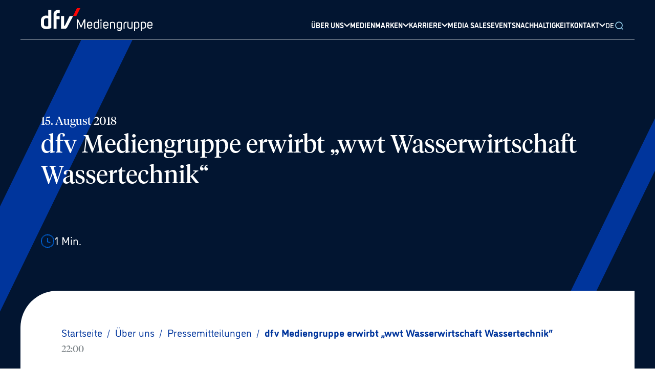

--- FILE ---
content_type: text/html; charset=utf-8
request_url: https://www.dfv.de/ueber-uns/presse/dfv-Mediengruppe-erwirbt-wwt-Wasserwirtschaft-Wassertechnik-3138
body_size: 71808
content:
<!DOCTYPE html><html xmlns="http://www.w3.org/1999/xhtml" lang="de"><head><meta charSet="utf-8"/><meta name="viewport" content="width=device-width"/><script id="usercentrics-cmp" src="https://app.usercentrics.eu/browser-ui/latest/loader.js" data-settings-id="FfmKMe7lC" data-tcf-enabled="true"></script><script src="https://privacy-proxy.usercentrics.eu/latest/uc-block.bundle.js" data-settings-id="FfmKMe7lC"></script><link rel="preload" href="/assets/fonts/Tiempos-Font/TiemposHeadline-Regular.otf" as="font" crossorigin="" type="font/woff2"/><link rel="icon" href="/favicon/favicon.ico"/><link rel="apple-touch-icon" sizes="180x180" href="/favicon/apple-touch-icon.png"/><link rel="icon" type="image/png" sizes="32x32" href="/favicon/favicon-32x32.png"/><link rel="icon" type="image/png" sizes="16x16" href="/favicon/favicon-16x16.png"/><link rel="manifest" href="/favicon/site.webmanifest"/><link rel="mask-icon" href="/favicon/safari-pinned-tab.svg" color="#021b40"/><meta name="msapplication-TileColor" content="#021b40"/><meta name="theme-color" content="#021b40"/><link rel="alternate" hrefLang="en" href="https://www.dfv.de/en/ueber-uns/presse/dfv-Mediengruppe-erwirbt-wwt-Wasserwirtschaft-Wassertechnik-3138"/><link rel="alternate" hrefLang="de" href="https://www.dfv.de/ueber-uns/presse/dfv-Mediengruppe-erwirbt-wwt-Wasserwirtschaft-Wassertechnik-3138"/><meta property="og:title" content="dfv Mediengruppe"/><meta property="og:description" content="Die dfv Mediengruppe (rechtlichte Firmierung: Deutscher Fachverlag GmbH) gehört zu den größten unabhängigen Fachmedienunternehmen in Europa. Fachkommunikation ist unser Metier: Der dfv publiziert über 100 Fachzeitschriften sowie Fachzeitungen und über 100 digitale Angebote für elf Wirtschaftsbereiche. Er hat rund 500 aktuelle Fachbuchtitel im Portfolio und realisiert über 140 Fachveranstaltungen pro Jahr."/><meta property="og:url" content="https://www.dfv.de/ueber-uns/presse/dfv-Mediengruppe-erwirbt-wwt-Wasserwirtschaft-Wassertechnik-3138"/><meta property="og:type" content="website"/><meta property="og:locale" content="de_DE"/><title>dfv Mediengruppe erwirbt „wwt Wasserwirtschaft Wassertechnik“ | dfv Mediengruppe</title><meta name="robots" content="index,follow"/><meta name="description" content="Die dfv Mediengruppe hat das f&amp;uuml;r die Wasserwirtschaft in Deutschland konzipierte Fachmagazin &amp;bdquo;wwt Wasserwirtschaft Wassertechnik&quot; r&amp;uuml;ck"/><meta name="twitter:site" content="@dfv_de"/><meta property="og:title" content="dfv Mediengruppe erwirbt „wwt Wasserwirtschaft Wassertechnik“ | dfv Mediengruppe"/><meta property="og:description" content="Die dfv Mediengruppe hat das f&amp;uuml;r die Wasserwirtschaft in Deutschland konzipierte Fachmagazin &amp;bdquo;wwt Wasserwirtschaft Wassertechnik&quot; r&amp;uuml;ck"/><meta property="og:url" content="https://dfv.de/ueber-uns/presse/dfv-Mediengruppe-erwirbt-wwt-Wasserwirtschaft-Wassertechnik-3138"/><meta property="og:type" content="website"/><meta property="og:image"/><meta property="og:image:alt" content="dfv Mediengruppe erwirbt „wwt Wasserwirtschaft Wassertechnik“ | dfv Mediengruppe"/><meta property="og:image:width" content="850"/><meta property="og:image:height" content="650"/><meta property="og:locale" content="de_DE"/><meta property="og:site_name" content="dfv Mediengruppe"/><link rel="canonical" href="https://www.dfv.dedfv-Mediengruppe-erwirbt-wwt-Wasserwirtschaft-Wassertechnik-3138"/><meta name="keywords" content="Fachverlag, Fachmedien, Fachzeitschrift, Fachzeitschriften, Fachzeitung,, Fachzeitungen, Fachveranstaltung, Fachkommunikation"/><meta name="author" content="Deutscher Fachverlag GmbH, Mainzer Landstraße 251, 60326 Frankfurt am Main"/><meta name="next-head-count" content="39"/><script async="" type="module" src="https://unpkg.com/@google/model-viewer/dist/model-viewer.js"></script><link rel="preload" href="/assets/fonts/Tiempos-Font/TiemposHeadline-Regular.otf" as="font" crossorigin="" type="font/woff2"/><script type="application/ld+json">{"@context":"https://schema.org","@type":"Organization","url":"https://www.dfv.de/","logo":"/images/DFV-GoogleOrganziation.png"}</script><link rel="preconnect" href="https://use.typekit.net" crossorigin /><link rel="preload" href="/_next/static/css/121e38d7b3fe468b.css" as="style"/><link rel="stylesheet" href="/_next/static/css/121e38d7b3fe468b.css" data-n-g=""/><noscript data-n-css=""></noscript><script defer="" nomodule="" src="/_next/static/chunks/polyfills-0d1b80a048d4787e.js"></script><script src="/_next/static/chunks/webpack-5752944655d749a0.js" defer=""></script><script src="/_next/static/chunks/framework-ccbc98bda967a561.js" defer=""></script><script src="/_next/static/chunks/main-31faaa9fe8f7a445.js" defer=""></script><script src="/_next/static/chunks/pages/_app-ad7ad5449c0d8aa2.js" defer=""></script><script src="/_next/static/chunks/pages/ueber-uns/presse/%5Bslug%5D-3246fd6b870c3c8d.js" defer=""></script><script src="/_next/static/-yYfmywLdk5vOH0hLnm6O/_buildManifest.js" defer=""></script><script src="/_next/static/-yYfmywLdk5vOH0hLnm6O/_ssgManifest.js" defer=""></script><style data-href="https://use.typekit.net/wly7uku.css">@import url("https://p.typekit.net/p.css?s=1&k=wly7uku&ht=tk&f=34988.34989.34990.34991.34992.34993.34994.34995.34996.34997.34998.34999&a=9416853&app=typekit&e=css");@font-face{font-family:"dinosaur";src:url("https://use.typekit.net/af/b03361/00000000000000003b9b019a/27/l?primer=7cdcb44be4a7db8877ffa5c0007b8dd865b3bbc383831fe2ea177f62257a9191&fvd=i1&v=3") format("woff2"),url("https://use.typekit.net/af/b03361/00000000000000003b9b019a/27/d?primer=7cdcb44be4a7db8877ffa5c0007b8dd865b3bbc383831fe2ea177f62257a9191&fvd=i1&v=3") format("woff"),url("https://use.typekit.net/af/b03361/00000000000000003b9b019a/27/a?primer=7cdcb44be4a7db8877ffa5c0007b8dd865b3bbc383831fe2ea177f62257a9191&fvd=i1&v=3") format("opentype");font-display:auto;font-style:italic;font-weight:100;font-stretch:normal}@font-face{font-family:"dinosaur";src:url("https://use.typekit.net/af/81caa4/00000000000000003b9b019b/27/l?primer=7cdcb44be4a7db8877ffa5c0007b8dd865b3bbc383831fe2ea177f62257a9191&fvd=n1&v=3") format("woff2"),url("https://use.typekit.net/af/81caa4/00000000000000003b9b019b/27/d?primer=7cdcb44be4a7db8877ffa5c0007b8dd865b3bbc383831fe2ea177f62257a9191&fvd=n1&v=3") format("woff"),url("https://use.typekit.net/af/81caa4/00000000000000003b9b019b/27/a?primer=7cdcb44be4a7db8877ffa5c0007b8dd865b3bbc383831fe2ea177f62257a9191&fvd=n1&v=3") format("opentype");font-display:auto;font-style:normal;font-weight:100;font-stretch:normal}@font-face{font-family:"dinosaur";src:url("https://use.typekit.net/af/b7a392/00000000000000003b9b019c/27/l?primer=7cdcb44be4a7db8877ffa5c0007b8dd865b3bbc383831fe2ea177f62257a9191&fvd=n3&v=3") format("woff2"),url("https://use.typekit.net/af/b7a392/00000000000000003b9b019c/27/d?primer=7cdcb44be4a7db8877ffa5c0007b8dd865b3bbc383831fe2ea177f62257a9191&fvd=n3&v=3") format("woff"),url("https://use.typekit.net/af/b7a392/00000000000000003b9b019c/27/a?primer=7cdcb44be4a7db8877ffa5c0007b8dd865b3bbc383831fe2ea177f62257a9191&fvd=n3&v=3") format("opentype");font-display:auto;font-style:normal;font-weight:300;font-stretch:normal}@font-face{font-family:"dinosaur";src:url("https://use.typekit.net/af/698e04/00000000000000003b9b019d/27/l?primer=7cdcb44be4a7db8877ffa5c0007b8dd865b3bbc383831fe2ea177f62257a9191&fvd=i3&v=3") format("woff2"),url("https://use.typekit.net/af/698e04/00000000000000003b9b019d/27/d?primer=7cdcb44be4a7db8877ffa5c0007b8dd865b3bbc383831fe2ea177f62257a9191&fvd=i3&v=3") format("woff"),url("https://use.typekit.net/af/698e04/00000000000000003b9b019d/27/a?primer=7cdcb44be4a7db8877ffa5c0007b8dd865b3bbc383831fe2ea177f62257a9191&fvd=i3&v=3") format("opentype");font-display:auto;font-style:italic;font-weight:300;font-stretch:normal}@font-face{font-family:"dinosaur";src:url("https://use.typekit.net/af/8b249a/00000000000000003b9b019e/27/l?primer=7cdcb44be4a7db8877ffa5c0007b8dd865b3bbc383831fe2ea177f62257a9191&fvd=n4&v=3") format("woff2"),url("https://use.typekit.net/af/8b249a/00000000000000003b9b019e/27/d?primer=7cdcb44be4a7db8877ffa5c0007b8dd865b3bbc383831fe2ea177f62257a9191&fvd=n4&v=3") format("woff"),url("https://use.typekit.net/af/8b249a/00000000000000003b9b019e/27/a?primer=7cdcb44be4a7db8877ffa5c0007b8dd865b3bbc383831fe2ea177f62257a9191&fvd=n4&v=3") format("opentype");font-display:auto;font-style:normal;font-weight:400;font-stretch:normal}@font-face{font-family:"dinosaur";src:url("https://use.typekit.net/af/8a33a5/00000000000000003b9b019f/27/l?primer=7cdcb44be4a7db8877ffa5c0007b8dd865b3bbc383831fe2ea177f62257a9191&fvd=i4&v=3") format("woff2"),url("https://use.typekit.net/af/8a33a5/00000000000000003b9b019f/27/d?primer=7cdcb44be4a7db8877ffa5c0007b8dd865b3bbc383831fe2ea177f62257a9191&fvd=i4&v=3") format("woff"),url("https://use.typekit.net/af/8a33a5/00000000000000003b9b019f/27/a?primer=7cdcb44be4a7db8877ffa5c0007b8dd865b3bbc383831fe2ea177f62257a9191&fvd=i4&v=3") format("opentype");font-display:auto;font-style:italic;font-weight:400;font-stretch:normal}@font-face{font-family:"dinosaur";src:url("https://use.typekit.net/af/08f784/00000000000000003b9b01a0/27/l?primer=7cdcb44be4a7db8877ffa5c0007b8dd865b3bbc383831fe2ea177f62257a9191&fvd=i5&v=3") format("woff2"),url("https://use.typekit.net/af/08f784/00000000000000003b9b01a0/27/d?primer=7cdcb44be4a7db8877ffa5c0007b8dd865b3bbc383831fe2ea177f62257a9191&fvd=i5&v=3") format("woff"),url("https://use.typekit.net/af/08f784/00000000000000003b9b01a0/27/a?primer=7cdcb44be4a7db8877ffa5c0007b8dd865b3bbc383831fe2ea177f62257a9191&fvd=i5&v=3") format("opentype");font-display:auto;font-style:italic;font-weight:500;font-stretch:normal}@font-face{font-family:"dinosaur";src:url("https://use.typekit.net/af/fea6b5/00000000000000003b9b01a1/27/l?primer=7cdcb44be4a7db8877ffa5c0007b8dd865b3bbc383831fe2ea177f62257a9191&fvd=n5&v=3") format("woff2"),url("https://use.typekit.net/af/fea6b5/00000000000000003b9b01a1/27/d?primer=7cdcb44be4a7db8877ffa5c0007b8dd865b3bbc383831fe2ea177f62257a9191&fvd=n5&v=3") format("woff"),url("https://use.typekit.net/af/fea6b5/00000000000000003b9b01a1/27/a?primer=7cdcb44be4a7db8877ffa5c0007b8dd865b3bbc383831fe2ea177f62257a9191&fvd=n5&v=3") format("opentype");font-display:auto;font-style:normal;font-weight:500;font-stretch:normal}@font-face{font-family:"dinosaur";src:url("https://use.typekit.net/af/e39b20/00000000000000003b9b01a2/27/l?primer=7cdcb44be4a7db8877ffa5c0007b8dd865b3bbc383831fe2ea177f62257a9191&fvd=i7&v=3") format("woff2"),url("https://use.typekit.net/af/e39b20/00000000000000003b9b01a2/27/d?primer=7cdcb44be4a7db8877ffa5c0007b8dd865b3bbc383831fe2ea177f62257a9191&fvd=i7&v=3") format("woff"),url("https://use.typekit.net/af/e39b20/00000000000000003b9b01a2/27/a?primer=7cdcb44be4a7db8877ffa5c0007b8dd865b3bbc383831fe2ea177f62257a9191&fvd=i7&v=3") format("opentype");font-display:auto;font-style:italic;font-weight:700;font-stretch:normal}@font-face{font-family:"dinosaur";src:url("https://use.typekit.net/af/926fbb/00000000000000003b9b01a3/27/l?primer=7cdcb44be4a7db8877ffa5c0007b8dd865b3bbc383831fe2ea177f62257a9191&fvd=n7&v=3") format("woff2"),url("https://use.typekit.net/af/926fbb/00000000000000003b9b01a3/27/d?primer=7cdcb44be4a7db8877ffa5c0007b8dd865b3bbc383831fe2ea177f62257a9191&fvd=n7&v=3") format("woff"),url("https://use.typekit.net/af/926fbb/00000000000000003b9b01a3/27/a?primer=7cdcb44be4a7db8877ffa5c0007b8dd865b3bbc383831fe2ea177f62257a9191&fvd=n7&v=3") format("opentype");font-display:auto;font-style:normal;font-weight:700;font-stretch:normal}@font-face{font-family:"dinosaur";src:url("https://use.typekit.net/af/b5ad65/00000000000000003b9b01a4/27/l?primer=7cdcb44be4a7db8877ffa5c0007b8dd865b3bbc383831fe2ea177f62257a9191&fvd=n9&v=3") format("woff2"),url("https://use.typekit.net/af/b5ad65/00000000000000003b9b01a4/27/d?primer=7cdcb44be4a7db8877ffa5c0007b8dd865b3bbc383831fe2ea177f62257a9191&fvd=n9&v=3") format("woff"),url("https://use.typekit.net/af/b5ad65/00000000000000003b9b01a4/27/a?primer=7cdcb44be4a7db8877ffa5c0007b8dd865b3bbc383831fe2ea177f62257a9191&fvd=n9&v=3") format("opentype");font-display:auto;font-style:normal;font-weight:900;font-stretch:normal}@font-face{font-family:"dinosaur";src:url("https://use.typekit.net/af/2817d1/00000000000000003b9b01a5/27/l?primer=7cdcb44be4a7db8877ffa5c0007b8dd865b3bbc383831fe2ea177f62257a9191&fvd=i9&v=3") format("woff2"),url("https://use.typekit.net/af/2817d1/00000000000000003b9b01a5/27/d?primer=7cdcb44be4a7db8877ffa5c0007b8dd865b3bbc383831fe2ea177f62257a9191&fvd=i9&v=3") format("woff"),url("https://use.typekit.net/af/2817d1/00000000000000003b9b01a5/27/a?primer=7cdcb44be4a7db8877ffa5c0007b8dd865b3bbc383831fe2ea177f62257a9191&fvd=i9&v=3") format("opentype");font-display:auto;font-style:italic;font-weight:900;font-stretch:normal}.tk-dinosaur{font-family:"dinosaur",sans-serif}</style></head><body><div id="__next"><style>#nprogress{pointer-events:none}#nprogress .bar{background:#0077FF;position:fixed;z-index:1031;top:0;left:0;width:100%;height:3px}#nprogress .peg{display:block;position:absolute;right:0;width:100px;height:100%;box-shadow:0 0 10px #0077FF,0 0 5px #0077FF;opacity:1;-webkit-transform:rotate(3deg) translate(0px,-4px);-ms-transform:rotate(3deg) translate(0px,-4px);transform:rotate(3deg) translate(0px,-4px)}#nprogress .spinner{display:block;position:fixed;z-index:1031;top:15px;right:15px}#nprogress .spinner-icon{width:18px;height:18px;box-sizing:border-box;border:2px solid transparent;border-top-color:#0077FF;border-left-color:#0077FF;border-radius:50%;-webkit-animation:nprogress-spinner 400ms linear infinite;animation:nprogress-spinner 400ms linear infinite}.nprogress-custom-parent{overflow:hidden;position:relative}.nprogress-custom-parent #nprogress .bar,.nprogress-custom-parent #nprogress .spinner{position:absolute}@-webkit-keyframes nprogress-spinner{0%{-webkit-transform:rotate(0deg)}100%{-webkit-transform:rotate(360deg)}}@keyframes nprogress-spinner{0%{transform:rotate(0deg)}100%{transform:rotate(360deg)}}</style><div class="min-h-screen font-dinosaur"><header class="sticky top-0 z-[999] flex items-center justify-center w-full bg-primary-dark" data-testid="header"><div class="z-[999] w-full"><div class=" bg-primary-dark"><div class="xl:container mx-auto"><div class="flex items-center justify-between w-full lg:items-end p-md md:px-text-lg z-[9999] relative"><a href="/"><svg width="218" height="45" fill="none" xmlns="http://www.w3.org/2000/svg" viewBox="0 0 218 45" class="opacity-100 w-[150px] xl:w-[218px] md:opacity-100 z-[999] relative transition duration-300 ease-in"><path d="m77.609 37.494-5.232-11.772v14.17h-2.18V21.798h2.616l5.668 12.644c1.962-4.142 3.706-8.502 5.668-12.644h2.616v18.094h-2.18v-14.17l-5.232 11.772h-1.744ZM92.217 35.748c0 1.527 1.526 2.399 3.052 2.399 1.308 0 2.398-.654 3.052-1.744l1.744.872c-.872 1.962-3.052 2.834-4.796 2.834-2.616 0-5.232-1.526-5.232-4.36v-5.015c0-3.052 2.616-4.36 5.232-4.36s5.014 1.527 5.014 4.36v3.488h-8.066v1.526Zm3.052-7.411c-1.526 0-3.052.872-3.052 2.398v1.743h6.104v-1.962c0-1.307-1.526-2.18-3.052-2.18ZM113.142 39.237c-1.744.654-3.488.872-5.232.872-2.616 0-5.014-1.526-5.014-4.36v-5.014c0-2.834 2.616-4.36 5.232-4.36 1.09 0 2.18 0 3.052.872v-5.232h1.962v17.222Zm-1.962-1.308v-8.938c-1.09-.436-2.18-.654-3.052-.654-1.526 0-3.052.872-3.052 2.398v5.014c0 1.526 1.526 2.616 3.052 2.616.872 0 1.962 0 3.052-.436ZM117.281 21.798c.872 0 1.526.654 1.526 1.526s-.654 1.526-1.526 1.526-1.526-.654-1.526-1.526c.218-.872.872-1.526 1.526-1.526Zm-.872 4.796v13.298h1.962V26.594h-1.962ZM123.821 35.748c0 1.527 1.526 2.399 3.052 2.399 1.308 0 2.398-.654 3.052-1.744l1.744.872c-.872 1.962-3.052 2.834-4.796 2.834-2.616 0-5.232-1.526-5.232-4.36v-5.015c0-3.052 2.616-4.36 5.232-4.36s5.014 1.527 5.014 4.36v3.488h-8.066v1.526Zm3.052-7.411c-1.526 0-3.052.872-3.052 2.398v1.743h6.104v-1.962c0-1.307-1.526-2.18-3.052-2.18ZM134.721 27.686c1.744-.654 3.488-1.09 5.232-1.09 2.616 0 5.014 1.308 5.014 4.36v8.938h-1.962v-8.938c0-1.526-1.526-2.398-3.052-2.398-1.09 0-2.398.218-3.052.654v10.682h-1.962V27.686h-.218ZM149.772 41.199c.654.654 1.962 1.308 3.052 1.308 1.526 0 3.27-.654 3.27-2.398v-.654c-.872.654-1.962.654-3.052.654-2.616 0-5.014-1.526-5.014-4.36v-5.015c0-2.834 2.398-4.36 5.014-4.36 1.09 0 2.398.219 3.488.655.436.218 1.09.436 1.526.436v12.643c0 3.053-2.616 4.36-5.014 4.36-1.744 0-3.488-.654-4.578-1.962l1.308-1.307Zm6.322-12.208c-.654-.218-1.962-.654-3.052-.654-1.526 0-3.052.872-3.052 2.398v5.014c0 1.526 1.526 2.398 3.052 2.398 1.09 0 1.962-.218 3.052-.654V28.99ZM167.428 26.593v2.18c-.872-.218-1.09-.218-1.962 0-1.09.218-1.962 1.09-1.962 2.18v8.938h-1.962v-8.938c0-2.398 1.744-3.924 3.706-4.36.436-.218 1.308-.218 2.18 0ZM179.202 39.24c-2.398.872-4.142.872-5.232.872-2.616 0-5.014-1.526-5.014-4.36v-9.156h1.962v9.156c0 1.526 1.526 2.398 3.052 2.398 1.09 0 2.18-.218 3.052-.436V26.596h1.962V39.24h.218ZM182.028 27.247c1.744-.654 3.488-.872 5.232-.872 2.616 0 5.014 1.526 5.014 4.36v4.796c0 2.834-2.616 4.36-5.232 4.36-1.09 0-2.18 0-3.052-.654v5.231h-1.962V27.246Zm2.18 10.245c.872.437 1.962.655 3.052.655 1.526 0 3.052-.872 3.052-2.398v-5.015c0-1.526-1.526-2.398-3.052-2.398-1.09 0-2.18 0-3.052.219v8.938ZM195.108 27.247c1.744-.654 3.488-.872 5.232-.872 2.616 0 5.014 1.526 5.014 4.36v4.796c0 2.834-2.616 4.36-5.232 4.36-1.09 0-2.18 0-3.052-.654v5.231h-1.962V27.246Zm1.962 10.245c.872.437 1.962.655 3.052.655 1.526 0 3.052-.872 3.052-2.398v-5.015c0-1.526-1.526-2.398-3.052-2.398-1.09 0-2.18 0-3.052.219v8.938ZM209.934 35.748c0 1.527 1.526 2.399 3.052 2.399 1.308 0 2.398-.654 3.052-1.744l1.744.872c-.872 1.962-3.052 2.834-4.796 2.834-2.616 0-5.232-1.526-5.232-4.36v-5.015c0-3.052 2.616-4.36 5.232-4.36S218 27.902 218 30.735v3.488h-8.066v1.526Zm3.052-7.411c-1.526 0-3.052.872-3.052 2.398v1.743h6.104v-1.962c0-1.307-1.526-2.18-3.052-2.18Z" fill="#fff"></path><path d="M62.782 15.26h6.322C72.156 9.374 76.952 0 76.952 0h-6.758c0 .218-5.232 10.682-7.412 15.26Z" fill="#FF0303"></path><path d="M39.24 39.893V15.259h5.885v19.184h.872c.218 0 1.09-.872 1.308-1.308.218-.436 8.72-17.658 8.72-17.658h6.758s-10.9 20.71-11.336 21.582c-1.09 1.962-2.398 3.052-3.924 3.052-.218-.218-8.284-.218-8.284-.218ZM30.735 39.894H24.63V11.99c0-5.014 3.488-8.502 8.938-8.72h3.27v5.886h-1.962c-2.834 0-4.36 1.09-4.36 2.834v3.488h5.886v6.104h-5.886v18.312h.218ZM10.464 40.766C4.142 40.766.436 37.714 0 32.264v-8.938c0-2.18.872-4.36 2.398-5.886 1.744-1.962 4.796-3.052 7.63-3.052 1.526 0 2.834.218 4.142.654V3.27h6.104v35.534s-4.796 1.962-9.81 1.962ZM6.104 22.89v9.156c.218 3.27 3.924 3.488 5.014 3.488 1.09 0 2.18-.218 3.052-.436V20.274c-.872-.436-1.962-.872-3.27-.872-1.962.218-4.578 1.09-4.796 3.488Z" fill="#fff"></path></svg></a><div class="items-end justify-end hidden w-full h-full lg:flex gap-[24px] xl:gap-[28px] 2xl:gap-[48px]"><div title="Über uns" tabindex="1" class="header-nav-link flex items-center decoration-transparent underline decoration-[3px] underline-offset-[26px] lg:underline-offset-[21px] hover:decoration-secondary-dark transition-all duration-300 cursor-pointer group justify-between gap-sm pb-[18px] lg:pb-0 lg:!border-b-0 border-b-[1px] border-secondary-dark border-opacity-25  !decoration-primary-light !border-b-[3px] !border-primary-light text-secondary-light"><span class="text-lg transition-all duration-300 group-hover:text-secondary-dark text-white font-bold lg:text-sm3 font-dinosaur">ÜBER UNS</span><div class="inline-block align-top transition-transform duration-700 !-rotate-90 lg:!rotate-0 transform ease "><svg width="12" height="12" fill="none" xmlns="http://www.w3.org/2000/svg" viewBox="0 0 12 8" class="stroke-white transition-all duration-300 stroke-2 group-hover:stroke-secondary-dark "><path d="M10.8 1.6 6 6.4 1.2 1.6" stroke-linecap="round" stroke-linejoin="round"></path></svg></div></div><div title="MedienMarken" tabindex="1" class="header-nav-link flex items-center decoration-transparent underline decoration-[3px] underline-offset-[26px] lg:underline-offset-[21px] hover:decoration-secondary-dark transition-all duration-300 cursor-pointer group justify-between gap-sm pb-[18px] lg:pb-0 lg:!border-b-0 border-b-[1px] border-secondary-dark border-opacity-25  null"><span class="text-lg transition-all duration-300 group-hover:text-secondary-dark text-white font-bold lg:text-sm3 font-dinosaur">MEDIENMARKEN</span><div class="inline-block align-top transition-transform duration-700 !-rotate-90 lg:!rotate-0 transform ease "><svg width="12" height="12" fill="none" xmlns="http://www.w3.org/2000/svg" viewBox="0 0 12 8" class="stroke-white transition-all duration-300 stroke-2 group-hover:stroke-secondary-dark "><path d="M10.8 1.6 6 6.4 1.2 1.6" stroke-linecap="round" stroke-linejoin="round"></path></svg></div></div><div title="Karriere" tabindex="1" class="header-nav-link flex items-center decoration-transparent underline decoration-[3px] underline-offset-[26px] lg:underline-offset-[21px] hover:decoration-secondary-dark transition-all duration-300 cursor-pointer group justify-between gap-sm pb-[18px] lg:pb-0 lg:!border-b-0 border-b-[1px] border-secondary-dark border-opacity-25  null"><span class="text-lg transition-all duration-300 group-hover:text-secondary-dark text-white font-bold lg:text-sm3 font-dinosaur">KARRIERE</span><div class="inline-block align-top transition-transform duration-700 !-rotate-90 lg:!rotate-0 transform ease "><svg width="12" height="12" fill="none" xmlns="http://www.w3.org/2000/svg" viewBox="0 0 12 8" class="stroke-white transition-all duration-300 stroke-2 group-hover:stroke-secondary-dark "><path d="M10.8 1.6 6 6.4 1.2 1.6" stroke-linecap="round" stroke-linejoin="round"></path></svg></div></div><a title="Media sales" tabindex="1" class="header-nav-link flex items-center decoration-transparent underline decoration-[3px] underline-offset-[26px] lg:underline-offset-[21px] hover:!decoration-secondary-dark transition-all duration-300 cursor-pointer group justify-between gap-sm pb-[18px] lg:pb-0 lg:!border-b-0 border-b-[1px] border-secondary-dark border-opacity-25 null" href="/media-sales"><span class="text-lg transition-all duration-300 font-bold w-full lg:text-sm3 text-white group-hover:text-secondary-light font-dinosaur">MEDIA SALES</span></a><a title="Events" tabindex="1" class="header-nav-link flex items-center decoration-transparent underline decoration-[3px] underline-offset-[26px] lg:underline-offset-[21px] hover:!decoration-secondary-dark transition-all duration-300 cursor-pointer group justify-between gap-sm pb-[18px] lg:pb-0 lg:!border-b-0 border-b-[1px] border-secondary-dark border-opacity-25 null" href="/veranstaltungen"><span class="text-lg transition-all duration-300 font-bold w-full lg:text-sm3 text-white group-hover:text-secondary-light font-dinosaur">EVENTS</span></a><a title="Nachhaltigkeit" tabindex="1" class="header-nav-link flex items-center decoration-transparent underline decoration-[3px] underline-offset-[26px] lg:underline-offset-[21px] hover:!decoration-secondary-dark transition-all duration-300 cursor-pointer group justify-between gap-sm pb-[18px] lg:pb-0 lg:!border-b-0 border-b-[1px] border-secondary-dark border-opacity-25 null" href="/nachhaltigkeit"><span class="text-lg transition-all duration-300 font-bold w-full lg:text-sm3 text-white group-hover:text-secondary-light font-dinosaur">NACHHALTIGKEIT</span></a><div title="Kontakt" tabindex="1" class="header-nav-link flex items-center decoration-transparent underline decoration-[3px] underline-offset-[26px] lg:underline-offset-[21px] hover:decoration-secondary-dark transition-all duration-300 cursor-pointer group justify-between gap-sm pb-[18px] lg:pb-0 lg:!border-b-0 border-b-[1px] border-secondary-dark border-opacity-25  null"><span class="text-lg transition-all duration-300 group-hover:text-secondary-dark text-white font-bold lg:text-sm3 font-dinosaur">KONTAKT</span><div class="inline-block align-top transition-transform duration-700 !-rotate-90 lg:!rotate-0 transform ease "><svg width="12" height="12" fill="none" xmlns="http://www.w3.org/2000/svg" viewBox="0 0 12 8" class="stroke-white transition-all duration-300 stroke-2 group-hover:stroke-secondary-dark "><path d="M10.8 1.6 6 6.4 1.2 1.6" stroke-linecap="round" stroke-linejoin="round"></path></svg></div></div><div class="relative inline-block"><button class="text-white font-semibold text-sm3 relative">DE</button></div><button class="relative z-[80] top-[0px] my-auto"><svg width="20" height="20" fill="none" xmlns="http://www.w3.org/2000/svg" viewBox="0 0 24 24" class="stroke-secondary-dark absolute transition-all duration-300 z-[80] top-[2px] bottom-0 my-auto"><path d="M16.927 17.04 20.4 20.4m-1.12-8.96a7.84 7.84 0 1 1-15.68 0 7.84 7.84 0 0 1 15.68 0Z" stroke-width="2" stroke-linecap="round"></path></svg></button></div><div class="relative flex items-center gap-md lg:hidden"><button class="text-white font-semibold text-sm3 relative">DE</button><button class="h-full p-md pr-0 lg:hidden"><div class="flex flex-col items-center justify-between w-[16px] h-[16px]"><div class="w-20 rounded-full border border-white transition ease transform duration-300 lg:hidden "></div><div class="w-20 rounded-full border border-white transition ease transform duration-300 lg:hidden opacity-100"></div><div class="w-20 rounded-full border border-white transition ease transform duration-300 lg:hidden "></div></div></button></div></div><div class="relative w-full lg:hidden"><div class="absolute flex w-full items-center scale-y-0  flex-col gap-md w-full left-0 -top-sm1 transition duration-300 ease-in-out origin-top overflow-hidden"><div class="flex items-left flex-col gap-md h-[100vh] overflow-auto lg:overflow-hidden lg:h-full w-full pb-[40px] left-0 px-[16px] md:px-[32px] py-[40px] -translate-y-full transition duration-300 ease-in-out origin-top z-30 bg-primary-dark"><div title="Über uns" tabindex="1" class="header-nav-link flex items-center decoration-transparent underline decoration-[3px] underline-offset-[26px] lg:underline-offset-[21px] hover:decoration-secondary-dark transition-all duration-300 cursor-pointer group justify-between gap-sm pb-[18px] lg:pb-0 lg:!border-b-0 border-b-[1px] border-secondary-dark border-opacity-25  !decoration-primary-light !border-b-[3px] !border-primary-light text-secondary-light"><span class="text-lg transition-all duration-300 group-hover:text-secondary-dark text-white font-bold lg:text-sm3 font-dinosaur">ÜBER UNS</span><div class="inline-block align-top transition-transform duration-700 !-rotate-90 lg:!rotate-0 transform ease "><svg width="12" height="12" fill="none" xmlns="http://www.w3.org/2000/svg" viewBox="0 0 12 8" class="stroke-white transition-all duration-300 stroke-2 group-hover:stroke-secondary-dark "><path d="M10.8 1.6 6 6.4 1.2 1.6" stroke-linecap="round" stroke-linejoin="round"></path></svg></div></div><div title="MedienMarken" tabindex="1" class="header-nav-link flex items-center decoration-transparent underline decoration-[3px] underline-offset-[26px] lg:underline-offset-[21px] hover:decoration-secondary-dark transition-all duration-300 cursor-pointer group justify-between gap-sm pb-[18px] lg:pb-0 lg:!border-b-0 border-b-[1px] border-secondary-dark border-opacity-25  null"><span class="text-lg transition-all duration-300 group-hover:text-secondary-dark text-white font-bold lg:text-sm3 font-dinosaur">MEDIENMARKEN</span><div class="inline-block align-top transition-transform duration-700 !-rotate-90 lg:!rotate-0 transform ease "><svg width="12" height="12" fill="none" xmlns="http://www.w3.org/2000/svg" viewBox="0 0 12 8" class="stroke-white transition-all duration-300 stroke-2 group-hover:stroke-secondary-dark "><path d="M10.8 1.6 6 6.4 1.2 1.6" stroke-linecap="round" stroke-linejoin="round"></path></svg></div></div><div title="Karriere" tabindex="1" class="header-nav-link flex items-center decoration-transparent underline decoration-[3px] underline-offset-[26px] lg:underline-offset-[21px] hover:decoration-secondary-dark transition-all duration-300 cursor-pointer group justify-between gap-sm pb-[18px] lg:pb-0 lg:!border-b-0 border-b-[1px] border-secondary-dark border-opacity-25  null"><span class="text-lg transition-all duration-300 group-hover:text-secondary-dark text-white font-bold lg:text-sm3 font-dinosaur">KARRIERE</span><div class="inline-block align-top transition-transform duration-700 !-rotate-90 lg:!rotate-0 transform ease "><svg width="12" height="12" fill="none" xmlns="http://www.w3.org/2000/svg" viewBox="0 0 12 8" class="stroke-white transition-all duration-300 stroke-2 group-hover:stroke-secondary-dark "><path d="M10.8 1.6 6 6.4 1.2 1.6" stroke-linecap="round" stroke-linejoin="round"></path></svg></div></div><a title="Media sales" tabindex="1" class="header-nav-link flex items-center decoration-transparent underline decoration-[3px] underline-offset-[26px] lg:underline-offset-[21px] hover:!decoration-secondary-dark transition-all duration-300 cursor-pointer group justify-between gap-sm pb-[18px] lg:pb-0 lg:!border-b-0 border-b-[1px] border-secondary-dark border-opacity-25 null" href="/media-sales"><span class="text-lg transition-all duration-300 font-bold w-full lg:text-sm3 text-white group-hover:text-secondary-light font-dinosaur">MEDIA SALES</span></a><a title="Events" tabindex="1" class="header-nav-link flex items-center decoration-transparent underline decoration-[3px] underline-offset-[26px] lg:underline-offset-[21px] hover:!decoration-secondary-dark transition-all duration-300 cursor-pointer group justify-between gap-sm pb-[18px] lg:pb-0 lg:!border-b-0 border-b-[1px] border-secondary-dark border-opacity-25 null" href="/veranstaltungen"><span class="text-lg transition-all duration-300 font-bold w-full lg:text-sm3 text-white group-hover:text-secondary-light font-dinosaur">EVENTS</span></a><a title="Nachhaltigkeit" tabindex="1" class="header-nav-link flex items-center decoration-transparent underline decoration-[3px] underline-offset-[26px] lg:underline-offset-[21px] hover:!decoration-secondary-dark transition-all duration-300 cursor-pointer group justify-between gap-sm pb-[18px] lg:pb-0 lg:!border-b-0 border-b-[1px] border-secondary-dark border-opacity-25 null" href="/nachhaltigkeit"><span class="text-lg transition-all duration-300 font-bold w-full lg:text-sm3 text-white group-hover:text-secondary-light font-dinosaur">NACHHALTIGKEIT</span></a><div title="Kontakt" tabindex="1" class="header-nav-link flex items-center decoration-transparent underline decoration-[3px] underline-offset-[26px] lg:underline-offset-[21px] hover:decoration-secondary-dark transition-all duration-300 cursor-pointer group justify-between gap-sm pb-[18px] lg:pb-0 lg:!border-b-0 border-b-[1px] border-secondary-dark border-opacity-25  null"><span class="text-lg transition-all duration-300 group-hover:text-secondary-dark text-white font-bold lg:text-sm3 font-dinosaur">KONTAKT</span><div class="inline-block align-top transition-transform duration-700 !-rotate-90 lg:!rotate-0 transform ease "><svg width="12" height="12" fill="none" xmlns="http://www.w3.org/2000/svg" viewBox="0 0 12 8" class="stroke-white transition-all duration-300 stroke-2 group-hover:stroke-secondary-dark "><path d="M10.8 1.6 6 6.4 1.2 1.6" stroke-linecap="round" stroke-linejoin="round"></path></svg></div></div></div></div></div><div class="h-1 lg:w-full bg-white opacity-50 md:px-md"></div></div></div><div class="absolute lg:z-[-100] left-0 !w-[100%] h-0"><div class="relative z-[30] right-[100vw] lg:!left-0 lg:!-top-[160px] h-[100vh] overflow-auto lg:overflow-hidden lg:bg-white shadow-xl shadow-primary-light/10 lg:top-0 transition-all duration-300 lg:h-full items-center justify-start p-[16px] py-[40px] lg:pt-[32px] lg:pb-[38px] gap-[24px] xl:gap-lg lg:px-[32px] xl:px-0 bg-white"><div class="flex xl:container lg:py-[80px] lg:px-[32px] lg:pt-0 lg:mt-[-6px] w-full flex flex-col lg:flex-row mx-auto xl:gap-lg lg:gap-[16px] gap-[24px] relative"><div class="font-semibold text-lg font-dinosaur lg:hidden flex items-center gap-[8px] text-grey-300"> <!-- --><svg width="24" height="14" fill="none" xmlns="http://www.w3.org/2000/svg" viewBox="0 0 24 14" class="stroke-grey-300 rotate-180"><path d="m16.234 1 5.886 6m0 0-5.886 6m5.886-6H1" stroke-width="2" stroke-linecap="round" stroke-linejoin="round"></path></svg>Zurück<!-- --></div></div></div></div></div></header><main class="relative overflow-hidden"><div class="bg-grey-100" itemscope="" itemType="https://schema.org/NewsArticle"><div class="absolute left-0 flex flex-col items-center w-full overflow-hidden z-30 bg-primary-dark"><div class="relative w-full container h-[800px]"><div class="absolute flex justify-center -left-[240px] top-[-52px] 2xl:-left-[464px] h-full w-1/3 mt-[80px]"><div class="h-full w-30 sm:w-60 z-40 lg:w-90 bg-primary-light scale-y-125 rotate-[26deg]"></div></div><div class="absolute flex justify-end w-full -top-[130px] -right-[128px] h-1/10 sm:h-1/3 lg:h-1/2"><div class="h-full w-10 sm:w-30 lg:w-45 bg-primary-light scale-y-[3] rotate-[26deg]"></div></div></div></div><div class="relative z-40 container mx-auto pt-xl md:pt-3xl space-y-[40px]"><div class="flex flex-col text-white font-tiempos pl-[40px]"><div class="flex flex-col gap-[32px] font-tiempos"><span class="text-xl font-normal" itemProp="datePublished">16. August 2018</span><h1 class="text-xl xl:text-3xl 2xl:text-4xl 2xl:w-[85%]" itemProp="headline">dfv Mediengruppe erwirbt „wwt Wasserwirtschaft Wassertechnik“</h1></div><div class="flex items-end md:gap-[80px] pb-[40px]"><div class="flex items-center gap-[16px] mt-[40px] md:mt-[80px]"><svg width="26" height="34" fill="none" xmlns="http://www.w3.org/2000/svg" viewBox="0 0 34 34" class="stroke-sparkle-blue"><path d="M22.763 21.712a.75.75 0 0 0 .474-1.424l-.474 1.424ZM17 19h-.75c0 .323.207.61.513.712L17 19Zm.75-8.363a.75.75 0 0 0-1.5 0h1.5Zm5.487 9.651-6-2-.474 1.424 6 2 .474-1.424ZM17.75 19v-8.363h-1.5V19h1.5Zm14.5-2c0 8.422-6.828 15.25-15.25 15.25v1.5c9.25 0 16.75-7.5 16.75-16.75h-1.5ZM17 32.25C8.578 32.25 1.75 25.422 1.75 17H.25c0 9.25 7.5 16.75 16.75 16.75v-1.5ZM1.75 17C1.75 8.578 8.578 1.75 17 1.75V.25C7.75.25.25 7.75.25 17h1.5ZM17 1.75c8.422 0 15.25 6.828 15.25 15.25h1.5C33.75 7.75 26.25.25 17 .25v1.5Z"></path></svg><span class="text-xl font-dinosaur top-[-2px] relative">1<!-- --> Min.<!-- --></span></div><div class="hidden gap-[16px] items-center"><svg width="32" height="32" xmlns="http://www.w3.org/2000/svg" viewBox="0 0 1024 1024" class="fill-[#0077FF]"><path d="M752.8,820.3C752.9,820.3,752.9,820.3,752.8,820.3c-0.5,0.4-1,0.8-1.4,1.1C751.9,821,752.4,820.6,752.8,820.3z"></path><path d="M963.5,508.8c-0.7-91.6-29.2-182.9-82.7-257.6c-54-75.4-128.9-132.7-216-164.6c-87.7-32.1-186.5-35.1-276.3-9.5 c-86.5,24.6-165.8,75.8-223.1,145.2C135,259.2,111,299.5,92.9,343.7c-17.7,43.2-27.7,89.1-31.2,135.5c-7,92.4,15.9,187,64,266.1 c46.5,76.5,116.2,139.5,197.9,176.4c44.6,20.1,90.9,32.8,139.6,38.4c46.9,5.4,94.5,2.7,140.7-6.6c88.5-17.9,171.4-64.2,233.8-129.4 c63-65.7,106.3-150.8,120-241c3.6-23.8,5.8-47.7,5.9-71.7C963.6,510.5,963.6,509.6,963.5,508.8z M900.1,565.6 c-4.9,33.1-13.8,65.4-26.3,96.4c-8,18.7-17.4,36.9-28,54.2c-5.5,9-11.3,17.7-17.5,26.3c-1.5,2.1-3.1,4.2-4.7,6.3 c-0.3,0.5-0.7,0.9-1,1.4c-3.3,4-6.4,8.1-9.8,12c-13.5,16-28.3,31-44,44.8c-3.9,3.5-7.9,6.8-12,10.2c-1.3,1.1-2.6,2.1-3.8,3.1 c0.2-0.2,0.4-0.3,0.6-0.5c-0.2,0.2-0.4,0.3-0.7,0.5c-0.4,0.3-0.8,0.7-1.2,1c-1.5,1.3-5.1,3.9-0.2,0.1c-0.7,0.5-1.4,1.1-2.1,1.6 c-8.4,6.3-17.1,12.3-25.9,18c-19.5,12.4-40,23.3-61.2,32.4c-31,12.5-63.4,21.3-96.5,26.2c-35.8,4.4-71.9,4.4-107.7-0.1 c-33-4.9-65.4-13.8-96.4-26.3c-18.7-8-36.9-17.4-54.2-28c-9-5.5-17.7-11.3-26.3-17.5c-2.1-1.5-4.2-3.1-6.3-4.7 c-0.5-0.3-0.9-0.7-1.4-1c-4-3.3-8.1-6.4-12-9.8c-16-13.5-31-28.3-44.8-44c-3.5-3.9-6.8-7.9-10.2-12c-1.1-1.3-2.1-2.6-3.1-3.8 c0.2,0.2,0.3,0.4,0.5,0.6c-0.2-0.2-0.3-0.4-0.5-0.7c-0.3-0.4-0.7-0.8-1-1.2c-1.3-1.5-3.9-5.1-0.1-0.2c-0.5-0.7-1.1-1.4-1.6-2.1 c-6.3-8.4-12.3-17.1-18-25.9c-12.4-19.5-23.3-40-32.4-61.2c-12.5-31-21.3-63.4-26.2-96.5c-4.4-35.8-4.4-71.9,0.1-107.7 c4.9-33,13.8-65.4,26.3-96.4c8-18.7,17.4-36.9,28-54.2c5.5-9,11.3-17.7,17.5-26.3c1.5-2.1,3.1-4.2,4.7-6.3c0.3-0.5,0.7-0.9,1-1.4 c3.3-4,6.4-8.1,9.8-12c13.5-16,28.3-31,44-44.8c3.9-3.5,7.9-6.8,12-10.2c1.3-1.1,2.6-2.1,3.8-3.1c-0.2,0.2-0.4,0.3-0.6,0.5 c0.2-0.2,0.4-0.3,0.7-0.5c0.4-0.3,0.8-0.7,1.2-1c1.5-1.3,5.1-3.9,0.2-0.1c0.7-0.5,1.4-1.1,2.1-1.6c8.4-6.3,17.1-12.3,25.9-18 c19.5-12.4,40-23.3,61.2-32.4c31-12.5,63.4-21.3,96.5-26.2c35.8-4.4,71.9-4.4,107.7,0.1c33,4.9,65.4,13.8,96.4,26.3 c18.7,8,36.9,17.4,54.2,28c9,5.5,17.7,11.3,26.3,17.5c2.1,1.5,4.2,3.1,6.3,4.7c0.5,0.3,0.9,0.7,1.4,1c4,3.3,8.1,6.4,12,9.8 c16,13.5,31,28.3,44.8,44c3.5,3.9,6.8,7.9,10.2,12c1.1,1.3,2.1,2.6,3.1,3.8c-0.2-0.2-0.3-0.4-0.5-0.6c0.2,0.2,0.3,0.4,0.5,0.7 c0.3,0.4,0.7,0.8,1,1.2c1.3,1.5,3.9,5.1,0.1,0.2c0.5,0.7,1.1,1.4,1.6,2.1c6.3,8.4,12.3,17.1,18,25.9c12.4,19.5,23.3,40,32.4,61.2 c12.5,31.1,21.3,63.5,26.2,96.7c2.2,17.7,3.4,35.5,3.4,53.4C903.5,529.6,902.3,547.6,900.1,565.6z"></path><path d="M271.3,202.8C271.2,202.8,271.2,202.8,271.3,202.8c0.5-0.4,1-0.8,1.4-1.1C272.2,202,271.7,202.4,271.3,202.8z"></path><path d="M203.3,752.3C203.3,752.3,203.3,752.3,203.3,752.3c-0.4-0.5-0.8-1-1.1-1.4C202.6,751.4,202.9,751.8,203.3,752.3z"></path><path d="M820.8,270.7C820.8,270.7,820.8,270.7,820.8,270.7c0.4,0.5,0.8,1,1.1,1.4C821.5,271.7,821.2,271.2,820.8,270.7z"></path><path d="M381.2,714.1c-20.9,0-37.9-17-37.9-37.9V449.6c0-20.9,17-37.9,37.9-37.9s37.9,17,37.9,37.9v226.6 C419.1,697.2,402.1,714.1,381.2,714.1z"></path><path class="st0" d="M422.6,345.8c0,22.9-18.6,41.6-41.4,41.6c-22.5,0-41.3-18.7-41.4-41.2c-0.1-22.8,18.7-41.6,41.5-41.5 C403.9,304.6,422.5,323.2,422.6,345.8L422.6,345.8z"></path><path class="st0" d="M684.4,680.1c0,0,0-0.2,0-0.3c-0.1-41.8,0.1-83.6,0-125.5c0-19.8-1-39.6-6.5-58.9 c-7.3-25.7-22.5-43.8-48.8-51.4c-11.5-3.3-23.3-4.2-35.2-4.3c-21.7-0.2-40.3,7.3-56,22.1c-5.1,4.8-9.2,10.5-14.2,16.1 c0-9.2-0.1-18.3,0.1-27.5c0-0.2,0-0.4,0-0.6c0-0.1,0-0.1,0-0.2c0-0.1,0-0.3,0-0.4v-0.1c-0.3-20.1-16.1-36.4-35.6-36.4 s-35.7,16.5-35.7,36.9c0,0.1,0,0.2,0,0.3s0,0.2,0,0.3c0.1,76.1,0.1,152.1,0,228.2c0,0,0,0,0,0.1c0,0,0,0,0,0.1c0,0.5,0,1,0,1.5 c0,0.8,0.1,1.4,0.2,2c1.8,18.7,17.7,33.3,37.1,33.3s35.4-14.8,37.1-33.6c0.1-0.6,0.2-1.3,0.2-2.1c0-0.3,0-0.7,0-1l0,0c0,0,0,0,0,0 c-0.1-38.3-0.1-76.6-0.1-115c0-6.2,0.4-12.4,1.1-18.7c3.3-26,16.5-38.6,42.1-40c18.7-1,31.5,8.1,36.6,26 c2.8,9.7,3.4,19.7,3.5,29.7c0.1,39.8,0.1,79.6,0,119.4c0,0.3,0,0.7,0,0.9c0,0.1,0,0.2,0,0.3c0,20.4,16.6,36.9,37.1,36.9 c20.5,0,37.1-16.5,37.1-36.9C684.4,680.9,684.4,680.5,684.4,680.1L684.4,680.1z"></path></svg><svg width="32" height="32" xmlns="http://www.w3.org/2000/svg" viewBox="0 0 1024 1024" class="fill-[#0077FF]"><path d="M752.8,820.3C752.9,820.3,752.9,820.3,752.8,820.3c-0.5,0.4-1,0.8-1.4,1.1C751.9,821,752.4,820.6,752.8,820.3z"></path><path d="M963.5,508.8c-0.7-91.6-29.2-182.9-82.7-257.6c-54-75.4-128.9-132.7-216-164.6c-87.7-32.1-186.5-35.1-276.3-9.5 c-86.5,24.6-165.8,75.8-223.1,145.2C135,259.2,111,299.5,92.9,343.7c-17.7,43.2-27.7,89.1-31.2,135.5c-7,92.4,15.9,187,64,266.1 c46.5,76.5,116.2,139.5,197.9,176.4c44.6,20.1,90.9,32.8,139.6,38.4c46.9,5.4,94.5,2.7,140.7-6.6c88.5-17.9,171.4-64.2,233.8-129.4 c63-65.7,106.3-150.8,120-241c3.6-23.8,5.8-47.7,5.9-71.7C963.6,510.5,963.6,509.6,963.5,508.8z M900.1,565.6 c-4.9,33.1-13.8,65.4-26.3,96.4c-8,18.7-17.4,36.9-28,54.2c-5.5,9-11.3,17.7-17.5,26.3c-1.5,2.1-3.1,4.2-4.7,6.3 c-0.3,0.5-0.7,0.9-1,1.4c-3.3,4-6.4,8.1-9.8,12c-13.5,16-28.3,31-44,44.8c-3.9,3.5-7.9,6.8-12,10.2c-1.3,1.1-2.6,2.1-3.8,3.1 c0.2-0.2,0.4-0.3,0.6-0.5c-0.2,0.2-0.4,0.3-0.7,0.5c-0.4,0.3-0.8,0.7-1.2,1c-1.5,1.3-5.1,3.9-0.2,0.1c-0.7,0.5-1.4,1.1-2.1,1.6 c-8.4,6.3-17.1,12.3-25.9,18c-19.5,12.4-40,23.3-61.2,32.4c-31,12.5-63.4,21.3-96.5,26.2c-35.8,4.4-71.9,4.4-107.7-0.1 c-33-4.9-65.4-13.8-96.4-26.3c-18.7-8-36.9-17.4-54.2-28c-9-5.5-17.7-11.3-26.3-17.5c-2.1-1.5-4.2-3.1-6.3-4.7 c-0.5-0.3-0.9-0.7-1.4-1c-4-3.3-8.1-6.4-12-9.8c-16-13.5-31-28.3-44.8-44c-3.5-3.9-6.8-7.9-10.2-12c-1.1-1.3-2.1-2.6-3.1-3.8 c0.2,0.2,0.3,0.4,0.5,0.6c-0.2-0.2-0.3-0.4-0.5-0.7c-0.3-0.4-0.7-0.8-1-1.2c-1.3-1.5-3.9-5.1-0.1-0.2c-0.5-0.7-1.1-1.4-1.6-2.1 c-6.3-8.4-12.3-17.1-18-25.9c-12.4-19.5-23.3-40-32.4-61.2c-12.5-31-21.3-63.4-26.2-96.5c-4.4-35.8-4.4-71.9,0.1-107.7 c4.9-33,13.8-65.4,26.3-96.4c8-18.7,17.4-36.9,28-54.2c5.5-9,11.3-17.7,17.5-26.3c1.5-2.1,3.1-4.2,4.7-6.3c0.3-0.5,0.7-0.9,1-1.4 c3.3-4,6.4-8.1,9.8-12c13.5-16,28.3-31,44-44.8c3.9-3.5,7.9-6.8,12-10.2c1.3-1.1,2.6-2.1,3.8-3.1c-0.2,0.2-0.4,0.3-0.6,0.5 c0.2-0.2,0.4-0.3,0.7-0.5c0.4-0.3,0.8-0.7,1.2-1c1.5-1.3,5.1-3.9,0.2-0.1c0.7-0.5,1.4-1.1,2.1-1.6c8.4-6.3,17.1-12.3,25.9-18 c19.5-12.4,40-23.3,61.2-32.4c31-12.5,63.4-21.3,96.5-26.2c35.8-4.4,71.9-4.4,107.7,0.1c33,4.9,65.4,13.8,96.4,26.3 c18.7,8,36.9,17.4,54.2,28c9,5.5,17.7,11.3,26.3,17.5c2.1,1.5,4.2,3.1,6.3,4.7c0.5,0.3,0.9,0.7,1.4,1c4,3.3,8.1,6.4,12,9.8 c16,13.5,31,28.3,44.8,44c3.5,3.9,6.8,7.9,10.2,12c1.1,1.3,2.1,2.6,3.1,3.8c-0.2-0.2-0.3-0.4-0.5-0.6c0.2,0.2,0.3,0.4,0.5,0.7 c0.3,0.4,0.7,0.8,1,1.2c1.3,1.5,3.9,5.1,0.1,0.2c0.5,0.7,1.1,1.4,1.6,2.1c6.3,8.4,12.3,17.1,18,25.9c12.4,19.5,23.3,40,32.4,61.2 c12.5,31.1,21.3,63.5,26.2,96.7c2.2,17.7,3.4,35.5,3.4,53.4C903.5,529.6,902.3,547.6,900.1,565.6z"></path><path d="M271.3,202.8C271.2,202.8,271.2,202.8,271.3,202.8c0.5-0.4,1-0.8,1.4-1.1C272.2,202,271.7,202.4,271.3,202.8z"></path><path d="M203.3,752.3C203.3,752.3,203.3,752.3,203.3,752.3c-0.4-0.5-0.8-1-1.1-1.4C202.6,751.4,202.9,751.8,203.3,752.3z"></path><path d="M820.8,270.7C820.8,270.7,820.8,270.7,820.8,270.7c0.4,0.5,0.8,1,1.1,1.4C821.5,271.7,821.2,271.2,820.8,270.7z"></path><path d="M736,369c-6.1-16.1-15.7-30.9-28-42.9c-12-12.2-26.9-21.9-42.9-28c-18.5-6.9-38-10.7-57.8-11.1 c-24.5-1.1-32.7-1.4-95.2-1.4c-62.5,0-70.7,0.3-95.2,1.4c-19.8,0.4-39.3,4.1-57.8,11.1c-16.1,6-30.9,15.7-43,28 c-12.2,12-21.9,26.9-28,42.9c-6.9,18.6-10.7,38-11.1,57.8c-1.1,24.6-1.4,32.8-1.4,95.2c0,62.5,0.3,70.7,1.4,95.2 c0.4,19.8,4.1,39.3,11.1,57.8c6.1,16.1,15.7,30.9,28,42.9c12,12.2,26.9,21.9,42.9,28c18.6,6.9,38,10.7,57.8,11.1 c24.5,1.1,32.7,1.4,95.2,1.4c62.5,0,70.7-0.3,95.2-1.4c19.8-0.4,39.3-4.1,57.9-11.1c32.5-12.5,58.3-38.4,70.8-70.9 c6.9-18.5,10.7-38,11.1-57.8c1.1-24.5,1.4-32.7,1.4-95.2c0-62.5-0.3-70.7-1.4-95.2C746.6,407,742.9,387.6,736,369z M694.9,522 c0,61.4-0.2,68.7-1.3,92.8l0,0.2c-0.2,13.9-2.7,27.7-7.5,40.7c-7.1,18.5-21.8,33.2-40.2,40.3c-13.1,4.9-26.8,7.4-40.8,7.6l-0.2,0 c-24.2,1.1-31.4,1.3-92.8,1.3c-61.4,0-68.7-0.2-92.8-1.3l-0.2,0c-13.9-0.2-27.6-2.7-40.7-7.6c-9.1-3.4-17.5-8.8-24.3-15.8l-0.1-0.1 c-7-6.8-12.4-15.2-15.8-24.3c-4.9-13.1-7.4-26.8-7.6-40.8l0-0.2c-1.1-24.2-1.3-31.4-1.3-92.8c0-61.4,0.2-68.7,1.3-92.8l0-0.2 c0.2-13.9,2.7-27.6,7.6-40.7c3.4-9.1,8.8-17.5,15.8-24.3l0.1-0.1c6.8-7,15.2-12.4,24.3-15.8c13.1-4.9,26.8-7.4,40.8-7.6l0.2,0 c24.2-1.1,31.4-1.3,92.8-1.3c61.4,0,68.7,0.2,92.8,1.3l0.2,0c13.9,0.2,27.6,2.7,40.7,7.6c9.1,3.4,17.5,8.8,24.3,15.8l0.1,0.1 c7,6.8,12.4,15.2,15.8,24.3c4.9,13.1,7.4,26.8,7.6,40.8l0,0.2C694.7,453.4,694.9,460.6,694.9,522z"></path><path d="M512.1,397.7c-68.5,0-124.3,55.8-124.3,124.3s55.8,124.3,124.3,124.3S636.4,590.5,636.4,522S580.6,397.7,512.1,397.7z M582.9,522c0,39-31.8,70.8-70.8,70.8c-39,0-70.8-31.8-70.8-70.8c0-39,31.8-70.8,70.8-70.8C551.1,451.2,582.9,483,582.9,522z"></path><path d="M635,365.4c-18.5,0-33.6,15.1-33.6,33.6s15.1,33.6,33.6,33.6s33.6-15.1,33.6-33.6S653.6,365.4,635,365.4z"></path></svg><svg width="32" height="32" xmlns="http://www.w3.org/2000/svg" viewBox="0 0 1024 1024" class="fill-[#0077FF]"><path d="M903.5,511.5c0,19.1-1.3,38.1-3.8,57c0.4-2.7,0.7-5.3,1.1-8c-5,36.6-14.8,72.4-29.1,106.5l3-7.2 c-8.2,19.5-17.9,38.4-29,56.4c-5.5,9-11.3,17.7-17.5,26.3c-1.5,2.1-3.1,4.2-4.7,6.3c-0.8,1.1-1.6,2.1-2.4,3.1 c-3.2,4.3,4.8-6.1,1.5-1.9c-3.3,4.1-6.5,8.2-9.9,12.2c-13.5,16-28.3,31-44,44.8c-3.9,3.5-7.9,6.8-12,10.2c-1.7,1.4-3.4,2.7-5.1,4.1 c-1.7,1.4-6,4.5,1.9-1.5c-1.4,1.1-2.8,2.1-4.2,3.2c-8.4,6.3-17.1,12.3-25.9,18c-20.1,12.8-41.2,23.9-63.1,33.2l7.2-3 c-34.1,14.3-69.9,24-106.5,29.1c2.7-0.4,5.3-0.7,8-1.1c-37.8,5-76.1,5-113.9,0c2.7,0.4,5.3,0.7,8,1.1c-36.6-5-72.4-14.8-106.5-29.1 l7.2,3c-19.5-8.2-38.4-17.9-56.4-29c-9-5.5-17.7-11.3-26.3-17.5c-2.1-1.5-4.2-3.1-6.3-4.7c-1.1-0.8-2.1-1.6-3.1-2.4 c-4.3-3.2,6.1,4.8,1.9,1.5c-4.1-3.3-8.2-6.5-12.2-9.9c-16-13.5-31-28.3-44.8-44c-3.5-3.9-6.8-7.9-10.2-12c-1.4-1.7-2.7-3.4-4.1-5.1 c-1.4-1.7-4.5-6,1.5,1.9c-1.1-1.4-2.1-2.8-3.2-4.2c-6.3-8.4-12.3-17.1-18-25.9c-12.8-20.1-23.9-41.2-33.2-63.1l3,7.2 c-14.3-34.1-24-69.9-29.1-106.5c0.4,2.7,0.7,5.3,1.1,8c-5-37.8-5-76.1,0-113.9c-0.4,2.7-0.7,5.3-1.1,8c5-36.6,14.8-72.4,29.1-106.5 l-3,7.2c8.2-19.5,17.9-38.4,29-56.4c5.5-9,11.3-17.7,17.5-26.3c1.5-2.1,3.1-4.2,4.7-6.3c0.8-1.1,1.6-2.1,2.4-3.1 c3.2-4.3-4.8,6.1-1.5,1.9c3.3-4.1,6.5-8.2,9.9-12.2c13.5-16,28.3-31,44-44.8c3.9-3.5,7.9-6.8,12-10.2c1.7-1.4,3.4-2.7,5.1-4.1 c1.7-1.4,6-4.5-1.9,1.5c1.4-1.1,2.8-2.1,4.2-3.2c8.4-6.3,17.1-12.3,25.9-18c20.1-12.8,41.2-23.9,63.1-33.2l-7.2,3 c34.1-14.3,69.9-24,106.5-29.1c-2.7,0.4-5.3,0.7-8,1.1c37.8-5,76.1-5,113.9,0c-2.7-0.4-5.3-0.7-8-1.1c36.6,5,72.4,14.8,106.5,29.1 l-7.2-3c19.5,8.2,38.4,17.9,56.4,29c9,5.5,17.7,11.3,26.3,17.5c2.1,1.5,4.2,3.1,6.3,4.7c1.1,0.8,2.1,1.6,3.1,2.4 c4.3,3.2-6.1-4.8-1.9-1.5c4.1,3.3,8.2,6.5,12.2,9.9c16,13.5,31,28.3,44.8,44c3.5,3.9,6.8,7.9,10.2,12c1.4,1.7,2.7,3.4,4.1,5.1 c1.4,1.7,4.5,6-1.5-1.9c1.1,1.4,2.1,2.8,3.2,4.2c6.3,8.4,12.3,17.1,18,25.9c12.8,20.1,23.9,41.2,33.2,63.1l-3-7.2 c14.3,34.1,24,69.9,29.1,106.5c-0.4-2.7-0.7-5.3-1.1-8C902.2,473.4,903.5,492.4,903.5,511.5c0,15.7,13.8,30.7,30,30 c16.2-0.7,30-13.2,30-30c-0.2-92.5-28.7-184.9-82.7-260.3s-128.9-132.7-216-164.6c-87.7-32.1-186.5-35.1-276.3-9.5 c-86.5,24.6-165.8,75.8-223.1,145.2C135,259.2,111,299.5,92.9,343.7c-17.7,43.2-27.7,89.1-31.2,135.5c-7,92.4,15.9,187,64,266.1 c46.5,76.5,116.2,139.5,197.9,176.4c44.6,20.1,90.9,32.8,139.6,38.4c46.9,5.4,94.5,2.7,140.7-6.6c88.5-17.9,171.4-64.2,233.8-129.4 c63-65.7,106.3-150.8,120-241c3.6-23.8,5.8-47.7,5.9-71.7c0-15.7-13.8-30.7-30-30C917.3,482.2,903.6,494.7,903.5,511.5L903.5,511.5 z"></path><path d="M435.5,762.9c-0.4,0-0.7,0-1.1,0c-46.2-0.3-88.6-17.9-119.4-49.5c-51.8-53.3-61.9-138.1-23.8-201.6 c41.8-69.8,118.5-79.4,133.4-80.6c17.6-1.4,33.1,11.7,34.5,29.3c1.4,17.6-11.7,33.1-29.3,34.5c-5.8,0.5-57.4,5.9-83.7,49.7 c-11.3,18.8-16,41.8-13.2,64.6c2.8,22.7,12.7,43.8,28,59.5c18.7,19.3,45,30,73.9,30.1c27.7,0.2,53.9-9.4,71.9-26.3 c24-22.6,29-54.3,29.7-71.5c0.3-50.7,0.6-101.5,1-152.2c0.3-52.4,0.7-104.8,1-157.3l0.2-31.8h71.9l6.7,23 c4.2,14.3,15.2,41.7,41.8,64.1c25.8,21.7,53.7,28.2,68,30.1c17.5,2.3,29.8,18.5,27.5,36c-2.3,17.5-18.5,29.8-36,27.5 c-26-3.5-64.5-14.1-100.8-44.6c-5.8-4.9-11.1-9.9-15.9-15.1c-0.1,22.8-0.3,45.6-0.4,68.4c-0.3,50.9-0.6,101.8-1,152.8l0,1.1 c-1.1,26.9-9,77.7-49.9,116.1C520.9,747,479.1,762.9,435.5,762.9z"></path></svg></div></div></div><div class="flex flex-col w-full bg-white sm:rounded-tl-lg sm:rounded-br-lg xl:px-xl p-[32px] xl:py-[64px] gap-text-lg" data-testid="jobs-results"><ol class="flex flex-row truncate overflow-hidden w-full list-none" itemscope="" itemType="https://schema.org/BreadcrumbList"><li class="list-none flex shrink-0 flex-row" itemProp="itemListElement" itemscope="" itemType="https://schema.org/ListItem"><a itemscope="" itemType="https://schema.org/WebPage" itemProp="item" itemID="https:///" class="flex flex-row items-end cursor-pointer" href="/"><span itemProp="name" class="text-md md:text-lg font-dinosaur hover:text-theme-mediamarken-light duration-300 transition-all text-primary-light">Startseite</span></a><meta itemProp="position" content="1"/><span class="text-md md:text-lg font-dinosaur text-primary-light">  /  </span></li><li class="list-none flex shrink-0 flex-row" itemProp="itemListElement" itemscope="" itemType="https://schema.org/ListItem"><a itemscope="" itemType="https://schema.org/WebPage" itemProp="item" itemID="https:///ueber-uns" class="flex flex-row items-end cursor-pointer" href="/ueber-uns"><span itemProp="name" class="text-md md:text-lg font-dinosaur hover:text-theme-mediamarken-light duration-300 transition-all text-primary-light">Über uns</span></a><meta itemProp="position" content="2"/><span class="text-md md:text-lg font-dinosaur text-primary-light">  /  </span></li><li class="list-none flex shrink-0 flex-row" itemProp="itemListElement" itemscope="" itemType="https://schema.org/ListItem"><a itemscope="" itemType="https://schema.org/WebPage" itemProp="item" itemID="https:///ueber-uns/presse" class="flex flex-row items-end cursor-pointer" href="/ueber-uns/presse"><span itemProp="name" class="text-md md:text-lg font-dinosaur hover:text-theme-mediamarken-light duration-300 transition-all text-primary-light">Pressemitteilungen</span></a><meta itemProp="position" content="3"/><span class="text-md md:text-lg font-dinosaur text-primary-light">  /  </span></li><li class="flex shrink-0 truncate overflow-hidden flex-row items-end" itemscope="" itemType="https://schema.org/ListItem" itemProp="itemListElement"><span itemProp="name" class="text-md md:text-lg font-bold font-dinosaur text-primary-light">dfv Mediengruppe erwirbt „wwt Wasserwirtschaft Wassertechnik“</span><meta itemProp="position" content="4"/></li></ol><div class="flex flex-col 2xl:flex-row justify-between items-center gap-[24px] 2xl:gap-xl w-full"><div class="w-full 2xl:order-1 order-2 2xl:w-[60%] space-y-[16px] with-link-child !w-full"><div class="flex flex-row justify-between"><h6 class="text-md2 text-grey-300 w-1/3 text-left font-tiempos"></h6></div><div class="flex flex-col text-primary-dark !font-dinosaur text-lg gap-md" id="newsContent">Die dfv Mediengruppe hat das f&uuml;r die Wasserwirtschaft in Deutschland konzipierte Fachmagazin &bdquo;wwt Wasserwirtschaft Wassertechnik" r&uuml;ckwirkend zum 1. Juli 2018 erworben. Der Titel wurde bisher von der Huss Medien GmbH herausgegeben.<br /><br />
<p>Damit baut die dfv Mediengruppe ihr internationales Fachmedienportfolio f&uuml;r die Bereiche Umwelt, Nachhaltigkeit und Entsorgung weiter aus. Seit Anfang 2018 tr&auml;gt Matthias Mahr als Publisher die redaktionelle Gesamtverantwortung f&uuml;r die dfv Umweltmedien.</p>
<p>S&ouml;nke Reimers, Gesch&auml;ftsf&uuml;hrer der dfv Mediengruppe: &bdquo;wwt passt in idealer Weise zu unserem Fachmedienportfolio und zu unserer Strategie, von diesem weltweiten Wachstumsmarkt zu profitieren. Nachhaltigkeit und Umwelt stehen nicht nur bei unseren Businesskunden derzeit medien&uuml;bergreifend ganz oben auf der Agenda, sondern sind auch ein wichtiger Bestandteil unserer Unternehmensphilosophie.&ldquo;</p>
<p>&bdquo;wwt Wasserwirtschaft Wassertechnik&ldquo; berichtet seit &uuml;ber 60 Jahren rund um das Trink- und Abwassermanagement in Deutschland. Print wie digital mit neun Ausgaben im Jahr in deutscher Sprache wird das Magazin von Entscheidern in kommunalen Einrichtungen, Ingenieuren und Experten zu wasserwirtschaftlichen Themen genutzt.</p></div><div class="hidden gap-md"><svg width="24" height="24" xmlns="http://www.w3.org/2000/svg" viewBox="0 0 1024 1024" class="fill-[#0077FF]"><path d="M752.8,820.3C752.9,820.3,752.9,820.3,752.8,820.3c-0.5,0.4-1,0.8-1.4,1.1C751.9,821,752.4,820.6,752.8,820.3z"></path><path d="M963.5,508.8c-0.7-91.6-29.2-182.9-82.7-257.6c-54-75.4-128.9-132.7-216-164.6c-87.7-32.1-186.5-35.1-276.3-9.5 c-86.5,24.6-165.8,75.8-223.1,145.2C135,259.2,111,299.5,92.9,343.7c-17.7,43.2-27.7,89.1-31.2,135.5c-7,92.4,15.9,187,64,266.1 c46.5,76.5,116.2,139.5,197.9,176.4c44.6,20.1,90.9,32.8,139.6,38.4c46.9,5.4,94.5,2.7,140.7-6.6c88.5-17.9,171.4-64.2,233.8-129.4 c63-65.7,106.3-150.8,120-241c3.6-23.8,5.8-47.7,5.9-71.7C963.6,510.5,963.6,509.6,963.5,508.8z M900.1,565.6 c-4.9,33.1-13.8,65.4-26.3,96.4c-8,18.7-17.4,36.9-28,54.2c-5.5,9-11.3,17.7-17.5,26.3c-1.5,2.1-3.1,4.2-4.7,6.3 c-0.3,0.5-0.7,0.9-1,1.4c-3.3,4-6.4,8.1-9.8,12c-13.5,16-28.3,31-44,44.8c-3.9,3.5-7.9,6.8-12,10.2c-1.3,1.1-2.6,2.1-3.8,3.1 c0.2-0.2,0.4-0.3,0.6-0.5c-0.2,0.2-0.4,0.3-0.7,0.5c-0.4,0.3-0.8,0.7-1.2,1c-1.5,1.3-5.1,3.9-0.2,0.1c-0.7,0.5-1.4,1.1-2.1,1.6 c-8.4,6.3-17.1,12.3-25.9,18c-19.5,12.4-40,23.3-61.2,32.4c-31,12.5-63.4,21.3-96.5,26.2c-35.8,4.4-71.9,4.4-107.7-0.1 c-33-4.9-65.4-13.8-96.4-26.3c-18.7-8-36.9-17.4-54.2-28c-9-5.5-17.7-11.3-26.3-17.5c-2.1-1.5-4.2-3.1-6.3-4.7 c-0.5-0.3-0.9-0.7-1.4-1c-4-3.3-8.1-6.4-12-9.8c-16-13.5-31-28.3-44.8-44c-3.5-3.9-6.8-7.9-10.2-12c-1.1-1.3-2.1-2.6-3.1-3.8 c0.2,0.2,0.3,0.4,0.5,0.6c-0.2-0.2-0.3-0.4-0.5-0.7c-0.3-0.4-0.7-0.8-1-1.2c-1.3-1.5-3.9-5.1-0.1-0.2c-0.5-0.7-1.1-1.4-1.6-2.1 c-6.3-8.4-12.3-17.1-18-25.9c-12.4-19.5-23.3-40-32.4-61.2c-12.5-31-21.3-63.4-26.2-96.5c-4.4-35.8-4.4-71.9,0.1-107.7 c4.9-33,13.8-65.4,26.3-96.4c8-18.7,17.4-36.9,28-54.2c5.5-9,11.3-17.7,17.5-26.3c1.5-2.1,3.1-4.2,4.7-6.3c0.3-0.5,0.7-0.9,1-1.4 c3.3-4,6.4-8.1,9.8-12c13.5-16,28.3-31,44-44.8c3.9-3.5,7.9-6.8,12-10.2c1.3-1.1,2.6-2.1,3.8-3.1c-0.2,0.2-0.4,0.3-0.6,0.5 c0.2-0.2,0.4-0.3,0.7-0.5c0.4-0.3,0.8-0.7,1.2-1c1.5-1.3,5.1-3.9,0.2-0.1c0.7-0.5,1.4-1.1,2.1-1.6c8.4-6.3,17.1-12.3,25.9-18 c19.5-12.4,40-23.3,61.2-32.4c31-12.5,63.4-21.3,96.5-26.2c35.8-4.4,71.9-4.4,107.7,0.1c33,4.9,65.4,13.8,96.4,26.3 c18.7,8,36.9,17.4,54.2,28c9,5.5,17.7,11.3,26.3,17.5c2.1,1.5,4.2,3.1,6.3,4.7c0.5,0.3,0.9,0.7,1.4,1c4,3.3,8.1,6.4,12,9.8 c16,13.5,31,28.3,44.8,44c3.5,3.9,6.8,7.9,10.2,12c1.1,1.3,2.1,2.6,3.1,3.8c-0.2-0.2-0.3-0.4-0.5-0.6c0.2,0.2,0.3,0.4,0.5,0.7 c0.3,0.4,0.7,0.8,1,1.2c1.3,1.5,3.9,5.1,0.1,0.2c0.5,0.7,1.1,1.4,1.6,2.1c6.3,8.4,12.3,17.1,18,25.9c12.4,19.5,23.3,40,32.4,61.2 c12.5,31.1,21.3,63.5,26.2,96.7c2.2,17.7,3.4,35.5,3.4,53.4C903.5,529.6,902.3,547.6,900.1,565.6z"></path><path d="M271.3,202.8C271.2,202.8,271.2,202.8,271.3,202.8c0.5-0.4,1-0.8,1.4-1.1C272.2,202,271.7,202.4,271.3,202.8z"></path><path d="M203.3,752.3C203.3,752.3,203.3,752.3,203.3,752.3c-0.4-0.5-0.8-1-1.1-1.4C202.6,751.4,202.9,751.8,203.3,752.3z"></path><path d="M820.8,270.7C820.8,270.7,820.8,270.7,820.8,270.7c0.4,0.5,0.8,1,1.1,1.4C821.5,271.7,821.2,271.2,820.8,270.7z"></path><path d="M381.2,714.1c-20.9,0-37.9-17-37.9-37.9V449.6c0-20.9,17-37.9,37.9-37.9s37.9,17,37.9,37.9v226.6 C419.1,697.2,402.1,714.1,381.2,714.1z"></path><path class="st0" d="M422.6,345.8c0,22.9-18.6,41.6-41.4,41.6c-22.5,0-41.3-18.7-41.4-41.2c-0.1-22.8,18.7-41.6,41.5-41.5 C403.9,304.6,422.5,323.2,422.6,345.8L422.6,345.8z"></path><path class="st0" d="M684.4,680.1c0,0,0-0.2,0-0.3c-0.1-41.8,0.1-83.6,0-125.5c0-19.8-1-39.6-6.5-58.9 c-7.3-25.7-22.5-43.8-48.8-51.4c-11.5-3.3-23.3-4.2-35.2-4.3c-21.7-0.2-40.3,7.3-56,22.1c-5.1,4.8-9.2,10.5-14.2,16.1 c0-9.2-0.1-18.3,0.1-27.5c0-0.2,0-0.4,0-0.6c0-0.1,0-0.1,0-0.2c0-0.1,0-0.3,0-0.4v-0.1c-0.3-20.1-16.1-36.4-35.6-36.4 s-35.7,16.5-35.7,36.9c0,0.1,0,0.2,0,0.3s0,0.2,0,0.3c0.1,76.1,0.1,152.1,0,228.2c0,0,0,0,0,0.1c0,0,0,0,0,0.1c0,0.5,0,1,0,1.5 c0,0.8,0.1,1.4,0.2,2c1.8,18.7,17.7,33.3,37.1,33.3s35.4-14.8,37.1-33.6c0.1-0.6,0.2-1.3,0.2-2.1c0-0.3,0-0.7,0-1l0,0c0,0,0,0,0,0 c-0.1-38.3-0.1-76.6-0.1-115c0-6.2,0.4-12.4,1.1-18.7c3.3-26,16.5-38.6,42.1-40c18.7-1,31.5,8.1,36.6,26 c2.8,9.7,3.4,19.7,3.5,29.7c0.1,39.8,0.1,79.6,0,119.4c0,0.3,0,0.7,0,0.9c0,0.1,0,0.2,0,0.3c0,20.4,16.6,36.9,37.1,36.9 c20.5,0,37.1-16.5,37.1-36.9C684.4,680.9,684.4,680.5,684.4,680.1L684.4,680.1z"></path></svg><svg width="24" height="24" xmlns="http://www.w3.org/2000/svg" viewBox="0 0 1024 1024" class="fill-[#0077FF]"><path d="M752.8,820.3C752.9,820.3,752.9,820.3,752.8,820.3c-0.5,0.4-1,0.8-1.4,1.1C751.9,821,752.4,820.6,752.8,820.3z"></path><path d="M963.5,508.8c-0.7-91.6-29.2-182.9-82.7-257.6c-54-75.4-128.9-132.7-216-164.6c-87.7-32.1-186.5-35.1-276.3-9.5 c-86.5,24.6-165.8,75.8-223.1,145.2C135,259.2,111,299.5,92.9,343.7c-17.7,43.2-27.7,89.1-31.2,135.5c-7,92.4,15.9,187,64,266.1 c46.5,76.5,116.2,139.5,197.9,176.4c44.6,20.1,90.9,32.8,139.6,38.4c46.9,5.4,94.5,2.7,140.7-6.6c88.5-17.9,171.4-64.2,233.8-129.4 c63-65.7,106.3-150.8,120-241c3.6-23.8,5.8-47.7,5.9-71.7C963.6,510.5,963.6,509.6,963.5,508.8z M900.1,565.6 c-4.9,33.1-13.8,65.4-26.3,96.4c-8,18.7-17.4,36.9-28,54.2c-5.5,9-11.3,17.7-17.5,26.3c-1.5,2.1-3.1,4.2-4.7,6.3 c-0.3,0.5-0.7,0.9-1,1.4c-3.3,4-6.4,8.1-9.8,12c-13.5,16-28.3,31-44,44.8c-3.9,3.5-7.9,6.8-12,10.2c-1.3,1.1-2.6,2.1-3.8,3.1 c0.2-0.2,0.4-0.3,0.6-0.5c-0.2,0.2-0.4,0.3-0.7,0.5c-0.4,0.3-0.8,0.7-1.2,1c-1.5,1.3-5.1,3.9-0.2,0.1c-0.7,0.5-1.4,1.1-2.1,1.6 c-8.4,6.3-17.1,12.3-25.9,18c-19.5,12.4-40,23.3-61.2,32.4c-31,12.5-63.4,21.3-96.5,26.2c-35.8,4.4-71.9,4.4-107.7-0.1 c-33-4.9-65.4-13.8-96.4-26.3c-18.7-8-36.9-17.4-54.2-28c-9-5.5-17.7-11.3-26.3-17.5c-2.1-1.5-4.2-3.1-6.3-4.7 c-0.5-0.3-0.9-0.7-1.4-1c-4-3.3-8.1-6.4-12-9.8c-16-13.5-31-28.3-44.8-44c-3.5-3.9-6.8-7.9-10.2-12c-1.1-1.3-2.1-2.6-3.1-3.8 c0.2,0.2,0.3,0.4,0.5,0.6c-0.2-0.2-0.3-0.4-0.5-0.7c-0.3-0.4-0.7-0.8-1-1.2c-1.3-1.5-3.9-5.1-0.1-0.2c-0.5-0.7-1.1-1.4-1.6-2.1 c-6.3-8.4-12.3-17.1-18-25.9c-12.4-19.5-23.3-40-32.4-61.2c-12.5-31-21.3-63.4-26.2-96.5c-4.4-35.8-4.4-71.9,0.1-107.7 c4.9-33,13.8-65.4,26.3-96.4c8-18.7,17.4-36.9,28-54.2c5.5-9,11.3-17.7,17.5-26.3c1.5-2.1,3.1-4.2,4.7-6.3c0.3-0.5,0.7-0.9,1-1.4 c3.3-4,6.4-8.1,9.8-12c13.5-16,28.3-31,44-44.8c3.9-3.5,7.9-6.8,12-10.2c1.3-1.1,2.6-2.1,3.8-3.1c-0.2,0.2-0.4,0.3-0.6,0.5 c0.2-0.2,0.4-0.3,0.7-0.5c0.4-0.3,0.8-0.7,1.2-1c1.5-1.3,5.1-3.9,0.2-0.1c0.7-0.5,1.4-1.1,2.1-1.6c8.4-6.3,17.1-12.3,25.9-18 c19.5-12.4,40-23.3,61.2-32.4c31-12.5,63.4-21.3,96.5-26.2c35.8-4.4,71.9-4.4,107.7,0.1c33,4.9,65.4,13.8,96.4,26.3 c18.7,8,36.9,17.4,54.2,28c9,5.5,17.7,11.3,26.3,17.5c2.1,1.5,4.2,3.1,6.3,4.7c0.5,0.3,0.9,0.7,1.4,1c4,3.3,8.1,6.4,12,9.8 c16,13.5,31,28.3,44.8,44c3.5,3.9,6.8,7.9,10.2,12c1.1,1.3,2.1,2.6,3.1,3.8c-0.2-0.2-0.3-0.4-0.5-0.6c0.2,0.2,0.3,0.4,0.5,0.7 c0.3,0.4,0.7,0.8,1,1.2c1.3,1.5,3.9,5.1,0.1,0.2c0.5,0.7,1.1,1.4,1.6,2.1c6.3,8.4,12.3,17.1,18,25.9c12.4,19.5,23.3,40,32.4,61.2 c12.5,31.1,21.3,63.5,26.2,96.7c2.2,17.7,3.4,35.5,3.4,53.4C903.5,529.6,902.3,547.6,900.1,565.6z"></path><path d="M271.3,202.8C271.2,202.8,271.2,202.8,271.3,202.8c0.5-0.4,1-0.8,1.4-1.1C272.2,202,271.7,202.4,271.3,202.8z"></path><path d="M203.3,752.3C203.3,752.3,203.3,752.3,203.3,752.3c-0.4-0.5-0.8-1-1.1-1.4C202.6,751.4,202.9,751.8,203.3,752.3z"></path><path d="M820.8,270.7C820.8,270.7,820.8,270.7,820.8,270.7c0.4,0.5,0.8,1,1.1,1.4C821.5,271.7,821.2,271.2,820.8,270.7z"></path><path d="M736,369c-6.1-16.1-15.7-30.9-28-42.9c-12-12.2-26.9-21.9-42.9-28c-18.5-6.9-38-10.7-57.8-11.1 c-24.5-1.1-32.7-1.4-95.2-1.4c-62.5,0-70.7,0.3-95.2,1.4c-19.8,0.4-39.3,4.1-57.8,11.1c-16.1,6-30.9,15.7-43,28 c-12.2,12-21.9,26.9-28,42.9c-6.9,18.6-10.7,38-11.1,57.8c-1.1,24.6-1.4,32.8-1.4,95.2c0,62.5,0.3,70.7,1.4,95.2 c0.4,19.8,4.1,39.3,11.1,57.8c6.1,16.1,15.7,30.9,28,42.9c12,12.2,26.9,21.9,42.9,28c18.6,6.9,38,10.7,57.8,11.1 c24.5,1.1,32.7,1.4,95.2,1.4c62.5,0,70.7-0.3,95.2-1.4c19.8-0.4,39.3-4.1,57.9-11.1c32.5-12.5,58.3-38.4,70.8-70.9 c6.9-18.5,10.7-38,11.1-57.8c1.1-24.5,1.4-32.7,1.4-95.2c0-62.5-0.3-70.7-1.4-95.2C746.6,407,742.9,387.6,736,369z M694.9,522 c0,61.4-0.2,68.7-1.3,92.8l0,0.2c-0.2,13.9-2.7,27.7-7.5,40.7c-7.1,18.5-21.8,33.2-40.2,40.3c-13.1,4.9-26.8,7.4-40.8,7.6l-0.2,0 c-24.2,1.1-31.4,1.3-92.8,1.3c-61.4,0-68.7-0.2-92.8-1.3l-0.2,0c-13.9-0.2-27.6-2.7-40.7-7.6c-9.1-3.4-17.5-8.8-24.3-15.8l-0.1-0.1 c-7-6.8-12.4-15.2-15.8-24.3c-4.9-13.1-7.4-26.8-7.6-40.8l0-0.2c-1.1-24.2-1.3-31.4-1.3-92.8c0-61.4,0.2-68.7,1.3-92.8l0-0.2 c0.2-13.9,2.7-27.6,7.6-40.7c3.4-9.1,8.8-17.5,15.8-24.3l0.1-0.1c6.8-7,15.2-12.4,24.3-15.8c13.1-4.9,26.8-7.4,40.8-7.6l0.2,0 c24.2-1.1,31.4-1.3,92.8-1.3c61.4,0,68.7,0.2,92.8,1.3l0.2,0c13.9,0.2,27.6,2.7,40.7,7.6c9.1,3.4,17.5,8.8,24.3,15.8l0.1,0.1 c7,6.8,12.4,15.2,15.8,24.3c4.9,13.1,7.4,26.8,7.6,40.8l0,0.2C694.7,453.4,694.9,460.6,694.9,522z"></path><path d="M512.1,397.7c-68.5,0-124.3,55.8-124.3,124.3s55.8,124.3,124.3,124.3S636.4,590.5,636.4,522S580.6,397.7,512.1,397.7z M582.9,522c0,39-31.8,70.8-70.8,70.8c-39,0-70.8-31.8-70.8-70.8c0-39,31.8-70.8,70.8-70.8C551.1,451.2,582.9,483,582.9,522z"></path><path d="M635,365.4c-18.5,0-33.6,15.1-33.6,33.6s15.1,33.6,33.6,33.6s33.6-15.1,33.6-33.6S653.6,365.4,635,365.4z"></path></svg><svg width="24" height="24" xmlns="http://www.w3.org/2000/svg" viewBox="0 0 1024 1024" class="fill-[#0077FF]"><path d="M903.5,511.5c0,19.1-1.3,38.1-3.8,57c0.4-2.7,0.7-5.3,1.1-8c-5,36.6-14.8,72.4-29.1,106.5l3-7.2 c-8.2,19.5-17.9,38.4-29,56.4c-5.5,9-11.3,17.7-17.5,26.3c-1.5,2.1-3.1,4.2-4.7,6.3c-0.8,1.1-1.6,2.1-2.4,3.1 c-3.2,4.3,4.8-6.1,1.5-1.9c-3.3,4.1-6.5,8.2-9.9,12.2c-13.5,16-28.3,31-44,44.8c-3.9,3.5-7.9,6.8-12,10.2c-1.7,1.4-3.4,2.7-5.1,4.1 c-1.7,1.4-6,4.5,1.9-1.5c-1.4,1.1-2.8,2.1-4.2,3.2c-8.4,6.3-17.1,12.3-25.9,18c-20.1,12.8-41.2,23.9-63.1,33.2l7.2-3 c-34.1,14.3-69.9,24-106.5,29.1c2.7-0.4,5.3-0.7,8-1.1c-37.8,5-76.1,5-113.9,0c2.7,0.4,5.3,0.7,8,1.1c-36.6-5-72.4-14.8-106.5-29.1 l7.2,3c-19.5-8.2-38.4-17.9-56.4-29c-9-5.5-17.7-11.3-26.3-17.5c-2.1-1.5-4.2-3.1-6.3-4.7c-1.1-0.8-2.1-1.6-3.1-2.4 c-4.3-3.2,6.1,4.8,1.9,1.5c-4.1-3.3-8.2-6.5-12.2-9.9c-16-13.5-31-28.3-44.8-44c-3.5-3.9-6.8-7.9-10.2-12c-1.4-1.7-2.7-3.4-4.1-5.1 c-1.4-1.7-4.5-6,1.5,1.9c-1.1-1.4-2.1-2.8-3.2-4.2c-6.3-8.4-12.3-17.1-18-25.9c-12.8-20.1-23.9-41.2-33.2-63.1l3,7.2 c-14.3-34.1-24-69.9-29.1-106.5c0.4,2.7,0.7,5.3,1.1,8c-5-37.8-5-76.1,0-113.9c-0.4,2.7-0.7,5.3-1.1,8c5-36.6,14.8-72.4,29.1-106.5 l-3,7.2c8.2-19.5,17.9-38.4,29-56.4c5.5-9,11.3-17.7,17.5-26.3c1.5-2.1,3.1-4.2,4.7-6.3c0.8-1.1,1.6-2.1,2.4-3.1 c3.2-4.3-4.8,6.1-1.5,1.9c3.3-4.1,6.5-8.2,9.9-12.2c13.5-16,28.3-31,44-44.8c3.9-3.5,7.9-6.8,12-10.2c1.7-1.4,3.4-2.7,5.1-4.1 c1.7-1.4,6-4.5-1.9,1.5c1.4-1.1,2.8-2.1,4.2-3.2c8.4-6.3,17.1-12.3,25.9-18c20.1-12.8,41.2-23.9,63.1-33.2l-7.2,3 c34.1-14.3,69.9-24,106.5-29.1c-2.7,0.4-5.3,0.7-8,1.1c37.8-5,76.1-5,113.9,0c-2.7-0.4-5.3-0.7-8-1.1c36.6,5,72.4,14.8,106.5,29.1 l-7.2-3c19.5,8.2,38.4,17.9,56.4,29c9,5.5,17.7,11.3,26.3,17.5c2.1,1.5,4.2,3.1,6.3,4.7c1.1,0.8,2.1,1.6,3.1,2.4 c4.3,3.2-6.1-4.8-1.9-1.5c4.1,3.3,8.2,6.5,12.2,9.9c16,13.5,31,28.3,44.8,44c3.5,3.9,6.8,7.9,10.2,12c1.4,1.7,2.7,3.4,4.1,5.1 c1.4,1.7,4.5,6-1.5-1.9c1.1,1.4,2.1,2.8,3.2,4.2c6.3,8.4,12.3,17.1,18,25.9c12.8,20.1,23.9,41.2,33.2,63.1l-3-7.2 c14.3,34.1,24,69.9,29.1,106.5c-0.4-2.7-0.7-5.3-1.1-8C902.2,473.4,903.5,492.4,903.5,511.5c0,15.7,13.8,30.7,30,30 c16.2-0.7,30-13.2,30-30c-0.2-92.5-28.7-184.9-82.7-260.3s-128.9-132.7-216-164.6c-87.7-32.1-186.5-35.1-276.3-9.5 c-86.5,24.6-165.8,75.8-223.1,145.2C135,259.2,111,299.5,92.9,343.7c-17.7,43.2-27.7,89.1-31.2,135.5c-7,92.4,15.9,187,64,266.1 c46.5,76.5,116.2,139.5,197.9,176.4c44.6,20.1,90.9,32.8,139.6,38.4c46.9,5.4,94.5,2.7,140.7-6.6c88.5-17.9,171.4-64.2,233.8-129.4 c63-65.7,106.3-150.8,120-241c3.6-23.8,5.8-47.7,5.9-71.7c0-15.7-13.8-30.7-30-30C917.3,482.2,903.6,494.7,903.5,511.5L903.5,511.5 z"></path><path d="M435.5,762.9c-0.4,0-0.7,0-1.1,0c-46.2-0.3-88.6-17.9-119.4-49.5c-51.8-53.3-61.9-138.1-23.8-201.6 c41.8-69.8,118.5-79.4,133.4-80.6c17.6-1.4,33.1,11.7,34.5,29.3c1.4,17.6-11.7,33.1-29.3,34.5c-5.8,0.5-57.4,5.9-83.7,49.7 c-11.3,18.8-16,41.8-13.2,64.6c2.8,22.7,12.7,43.8,28,59.5c18.7,19.3,45,30,73.9,30.1c27.7,0.2,53.9-9.4,71.9-26.3 c24-22.6,29-54.3,29.7-71.5c0.3-50.7,0.6-101.5,1-152.2c0.3-52.4,0.7-104.8,1-157.3l0.2-31.8h71.9l6.7,23 c4.2,14.3,15.2,41.7,41.8,64.1c25.8,21.7,53.7,28.2,68,30.1c17.5,2.3,29.8,18.5,27.5,36c-2.3,17.5-18.5,29.8-36,27.5 c-26-3.5-64.5-14.1-100.8-44.6c-5.8-4.9-11.1-9.9-15.9-15.1c-0.1,22.8-0.3,45.6-0.4,68.4c-0.3,50.9-0.6,101.8-1,152.8l0,1.1 c-1.1,26.9-9,77.7-49.9,116.1C520.9,747,479.1,762.9,435.5,762.9z"></path></svg></div></div></div><div class="xl:space-y-lg mt-xl"><h6 class="font-tiempos text-2xl">Weitere Mitteilungen</h6><div class="flex 2xl:flex-row flex-col xl:gap-lg"><div class="bg-white font-dinosaur flex flex-col lg:flex-row w-full items-center group gap-[24px] py-[16px]"><div class="aspect-[16/9] rounded-tl-md overflow-hidden rounded-br-md w-full lg:w-[30%] flex flex-col items-center justify-center !col-span-6 w-[50%] !aspect-[5/3]"><div class="w-full min-h-[inherit] h-full flex relative duration-300 transition-300 undefined"><span style="box-sizing:border-box;display:block;overflow:hidden;width:initial;height:initial;background:none;opacity:1;border:0;margin:0;padding:0;position:absolute;top:0;left:0;bottom:0;right:0"><img src="[data-uri]" decoding="async" data-nimg="fill" class="transition-all duration-300 group-hover:scale-[105%]" style="position:absolute;top:0;left:0;bottom:0;right:0;box-sizing:border-box;padding:0;border:none;margin:auto;display:block;width:0;height:0;min-width:100%;max-width:100%;min-height:100%;max-height:100%;object-fit:cover"/><noscript><img sizes="100vw" srcSet="/_next/image?url=https%3A%2F%2Fdfv-strapi.japi.dev%2Fuploads%2Fdfv_Mediengruppe_0d3a33aacf.png&amp;w=640&amp;q=75 640w, /_next/image?url=https%3A%2F%2Fdfv-strapi.japi.dev%2Fuploads%2Fdfv_Mediengruppe_0d3a33aacf.png&amp;w=750&amp;q=75 750w, /_next/image?url=https%3A%2F%2Fdfv-strapi.japi.dev%2Fuploads%2Fdfv_Mediengruppe_0d3a33aacf.png&amp;w=828&amp;q=75 828w, /_next/image?url=https%3A%2F%2Fdfv-strapi.japi.dev%2Fuploads%2Fdfv_Mediengruppe_0d3a33aacf.png&amp;w=1080&amp;q=75 1080w, /_next/image?url=https%3A%2F%2Fdfv-strapi.japi.dev%2Fuploads%2Fdfv_Mediengruppe_0d3a33aacf.png&amp;w=1200&amp;q=75 1200w, /_next/image?url=https%3A%2F%2Fdfv-strapi.japi.dev%2Fuploads%2Fdfv_Mediengruppe_0d3a33aacf.png&amp;w=1920&amp;q=75 1920w, /_next/image?url=https%3A%2F%2Fdfv-strapi.japi.dev%2Fuploads%2Fdfv_Mediengruppe_0d3a33aacf.png&amp;w=2048&amp;q=75 2048w, /_next/image?url=https%3A%2F%2Fdfv-strapi.japi.dev%2Fuploads%2Fdfv_Mediengruppe_0d3a33aacf.png&amp;w=3840&amp;q=75 3840w" src="/_next/image?url=https%3A%2F%2Fdfv-strapi.japi.dev%2Fuploads%2Fdfv_Mediengruppe_0d3a33aacf.png&amp;w=3840&amp;q=75" decoding="async" data-nimg="fill" style="position:absolute;top:0;left:0;bottom:0;right:0;box-sizing:border-box;padding:0;border:none;margin:auto;display:block;width:0;height:0;min-width:100%;max-width:100%;min-height:100%;max-height:100%;object-fit:cover" class="transition-all duration-300 group-hover:scale-[105%]" loading="lazy"/></noscript></span></div></div><div class="flex flex-col w-full lg:w-[50%] text-primary-dark h-full justify-between !col-span-6"><div class="flex flex-col py-lg h-full justify-between"><span>10. Dezember 2025 14:30</span><a href="/ueber-uns/presse/pressemitteilungen-189"><h4 class="font-tiempos pt-md pb-[2px] text-xl md:text-2xl font-bold transition-all duration-300 group-hover:text-primary-light !text-lg !font-dinosaur line-clamp-2 md:line-clamp-3 2xl:line-clamp-2 group-hover:text-sparkle-blue">Delegation aus China zu Besuch bei der dfv Mediengruppe</h4></a></div></div></div><div class="bg-white font-dinosaur flex flex-col lg:flex-row w-full items-center group gap-[24px] py-[16px]"><div class="aspect-[16/9] rounded-tl-md overflow-hidden rounded-br-md w-full lg:w-[30%] flex flex-col items-center justify-center !col-span-6 w-[50%] !aspect-[5/3]"><div class="w-full min-h-[inherit] h-full flex relative duration-300 transition-300 undefined"><span style="box-sizing:border-box;display:block;overflow:hidden;width:initial;height:initial;background:none;opacity:1;border:0;margin:0;padding:0;position:absolute;top:0;left:0;bottom:0;right:0"><img src="[data-uri]" decoding="async" data-nimg="fill" class="transition-all duration-300 group-hover:scale-[105%]" style="position:absolute;top:0;left:0;bottom:0;right:0;box-sizing:border-box;padding:0;border:none;margin:auto;display:block;width:0;height:0;min-width:100%;max-width:100%;min-height:100%;max-height:100%;object-fit:cover"/><noscript><img sizes="100vw" srcSet="/_next/image?url=https%3A%2F%2Fdfv-strapi.japi.dev%2Fuploads%2FTextil_Wirtschaft_neu_ab_2025_c7a1307f10.jpg&amp;w=640&amp;q=75 640w, /_next/image?url=https%3A%2F%2Fdfv-strapi.japi.dev%2Fuploads%2FTextil_Wirtschaft_neu_ab_2025_c7a1307f10.jpg&amp;w=750&amp;q=75 750w, /_next/image?url=https%3A%2F%2Fdfv-strapi.japi.dev%2Fuploads%2FTextil_Wirtschaft_neu_ab_2025_c7a1307f10.jpg&amp;w=828&amp;q=75 828w, /_next/image?url=https%3A%2F%2Fdfv-strapi.japi.dev%2Fuploads%2FTextil_Wirtschaft_neu_ab_2025_c7a1307f10.jpg&amp;w=1080&amp;q=75 1080w, /_next/image?url=https%3A%2F%2Fdfv-strapi.japi.dev%2Fuploads%2FTextil_Wirtschaft_neu_ab_2025_c7a1307f10.jpg&amp;w=1200&amp;q=75 1200w, /_next/image?url=https%3A%2F%2Fdfv-strapi.japi.dev%2Fuploads%2FTextil_Wirtschaft_neu_ab_2025_c7a1307f10.jpg&amp;w=1920&amp;q=75 1920w, /_next/image?url=https%3A%2F%2Fdfv-strapi.japi.dev%2Fuploads%2FTextil_Wirtschaft_neu_ab_2025_c7a1307f10.jpg&amp;w=2048&amp;q=75 2048w, /_next/image?url=https%3A%2F%2Fdfv-strapi.japi.dev%2Fuploads%2FTextil_Wirtschaft_neu_ab_2025_c7a1307f10.jpg&amp;w=3840&amp;q=75 3840w" src="/_next/image?url=https%3A%2F%2Fdfv-strapi.japi.dev%2Fuploads%2FTextil_Wirtschaft_neu_ab_2025_c7a1307f10.jpg&amp;w=3840&amp;q=75" decoding="async" data-nimg="fill" style="position:absolute;top:0;left:0;bottom:0;right:0;box-sizing:border-box;padding:0;border:none;margin:auto;display:block;width:0;height:0;min-width:100%;max-width:100%;min-height:100%;max-height:100%;object-fit:cover" class="transition-all duration-300 group-hover:scale-[105%]" loading="lazy"/></noscript></span></div></div><div class="flex flex-col w-full lg:w-[50%] text-primary-dark h-full justify-between !col-span-6"><div class="flex flex-col py-lg h-full justify-between"><span>03. Dezember 2025 11:00</span><a href="/ueber-uns/presse/pressemitteilungen-188"><h4 class="font-tiempos pt-md pb-[2px] text-xl md:text-2xl font-bold transition-all duration-300 group-hover:text-primary-light !text-lg !font-dinosaur line-clamp-2 md:line-clamp-3 2xl:line-clamp-2 group-hover:text-sparkle-blue">Otto Group ist Deutschlands größter Bekleidungshändler</h4></a></div></div></div><div class="bg-white font-dinosaur flex flex-col lg:flex-row w-full items-center group gap-[24px] py-[16px]"><div class="aspect-[16/9] rounded-tl-md overflow-hidden rounded-br-md w-full lg:w-[30%] flex flex-col items-center justify-center !col-span-6 w-[50%] !aspect-[5/3]"><div class="w-full min-h-[inherit] h-full flex relative duration-300 transition-300 undefined"><span style="box-sizing:border-box;display:block;overflow:hidden;width:initial;height:initial;background:none;opacity:1;border:0;margin:0;padding:0;position:absolute;top:0;left:0;bottom:0;right:0"><img src="[data-uri]" decoding="async" data-nimg="fill" class="transition-all duration-300 group-hover:scale-[105%]" style="position:absolute;top:0;left:0;bottom:0;right:0;box-sizing:border-box;padding:0;border:none;margin:auto;display:block;width:0;height:0;min-width:100%;max-width:100%;min-height:100%;max-height:100%;object-fit:cover"/><noscript><img sizes="100vw" srcSet="/_next/image?url=https%3A%2F%2Fdfv-strapi.japi.dev%2Fuploads%2Fafz_FW_753cc8401a.png&amp;w=640&amp;q=75 640w, /_next/image?url=https%3A%2F%2Fdfv-strapi.japi.dev%2Fuploads%2Fafz_FW_753cc8401a.png&amp;w=750&amp;q=75 750w, /_next/image?url=https%3A%2F%2Fdfv-strapi.japi.dev%2Fuploads%2Fafz_FW_753cc8401a.png&amp;w=828&amp;q=75 828w, /_next/image?url=https%3A%2F%2Fdfv-strapi.japi.dev%2Fuploads%2Fafz_FW_753cc8401a.png&amp;w=1080&amp;q=75 1080w, /_next/image?url=https%3A%2F%2Fdfv-strapi.japi.dev%2Fuploads%2Fafz_FW_753cc8401a.png&amp;w=1200&amp;q=75 1200w, /_next/image?url=https%3A%2F%2Fdfv-strapi.japi.dev%2Fuploads%2Fafz_FW_753cc8401a.png&amp;w=1920&amp;q=75 1920w, /_next/image?url=https%3A%2F%2Fdfv-strapi.japi.dev%2Fuploads%2Fafz_FW_753cc8401a.png&amp;w=2048&amp;q=75 2048w, /_next/image?url=https%3A%2F%2Fdfv-strapi.japi.dev%2Fuploads%2Fafz_FW_753cc8401a.png&amp;w=3840&amp;q=75 3840w" src="/_next/image?url=https%3A%2F%2Fdfv-strapi.japi.dev%2Fuploads%2Fafz_FW_753cc8401a.png&amp;w=3840&amp;q=75" decoding="async" data-nimg="fill" style="position:absolute;top:0;left:0;bottom:0;right:0;box-sizing:border-box;padding:0;border:none;margin:auto;display:block;width:0;height:0;min-width:100%;max-width:100%;min-height:100%;max-height:100%;object-fit:cover" class="transition-all duration-300 group-hover:scale-[105%]" loading="lazy"/></noscript></span></div></div><div class="flex flex-col w-full lg:w-[50%] text-primary-dark h-full justify-between !col-span-6"><div class="flex flex-col py-lg h-full justify-between"><span>27. November 2025 11:00</span><a href="/ueber-uns/presse/pressemitteilungen-187"><h4 class="font-tiempos pt-md pb-[2px] text-xl md:text-2xl font-bold transition-all duration-300 group-hover:text-primary-light !text-lg !font-dinosaur line-clamp-2 md:line-clamp-3 2xl:line-clamp-2 group-hover:text-sparkle-blue">Förderpreis der Fleischwirtschaft 2025 verliehen</h4></a></div></div></div></div></div><a title="Alle Pressemitteilungen" class="items-center group !w-[max-content] break-words mx-0 border-2 py-[20px] px-[24px] justify-center w-full md:px-50 gap-md rounded-full hover:shadow-xl duration-300 transition-300 cursor-pointer flex flex-row border-primary-light self-center mt-lg" rel="noreferrer" href="/ueber-uns/presse"><p class="font-dinosaur text-sm2 font-bold md:whitespace-nowrap text-primary-light">ALLE PRESSEMITTEILUNGEN</p><svg width="24" height="14" fill="none" xmlns="http://www.w3.org/2000/svg" viewBox="0 0 24 14" class="group-hover:translate-x-sm1 ease-out duration-200 stroke-primary-light"><path d="m16.234 1 5.886 6m0 0-5.886 6m5.886-6H1" stroke-width="2" stroke-linecap="round" stroke-linejoin="round"></path></svg></a></div><div class="flex flex-col mx-[16px] md:mx-0 xl:gap-xl"><h2 class="text-2xl hidden xl:text-3xl 2xl:text-4xl font-tiempos self-start mt-xl md:mt-2xl 2xl:ml-2xl">Pressekontakt</h2><div class="flex flex-col xl:flex-row xl:px-2xl pb-xl pt-[40px] items-center justify-center gap-lg md:gap-xl"><div class="flex flex-col w-full gap-text-lg  undefined"><div class="relative flex flex-col md:grid md:grid-cols-2 col-span-12 w-full h-full !grid-cols-1 "><div class="absolute top-0 right-0 w-full h-full overflow-hidden bg-grey-100 rounded-tl-md rounded-br-md !bg-white"></div><div class="z-10 flex flex-col justify-top 2xl:pr-0 gap-text-lg font-dinosaur p-[16px] 2xl:p-[32px] 2xl:p-text-lg text-primary-light"><div class="flex flex-col gap-sm mt-md"><h5 class="text-xl 2xl:text-2xl">Pressekontakt</h5><p class="uppercase text-sm 2xl:text-md text-grey-300">Für Anfragen</p></div><div class="flex flex-col transition-all duration-300 md:gap-md mb-lg md:!mb-[32px]"><h5 class="text-md leading-[1] md:leading-auto 2xl:text-lg2"><a href="tel:+496975952054" class="underline transition-all duration-300 hover:text-theme-dfv-light decoration-transparent hover:underline hover:decoration-theme-dfv-light underline-offset-4" aria-label="Anrufen +49 69 7595-2054" title="+49 69 7595-2054">+49 69 7595-2054</a></h5><h5 class="text-md leading-[1] md:leading-auto 2xl:text-lg2"><a href="mailto:presse@dfv.de" class="underline transition-all duration-300 hover:text-theme-dfv-light decoration-transparent hover:underline hover:decoration-theme-dfv-light underline-offset-4" aria-label="E-Mail senden presse@dfv.de" title="presse@dfv.de">presse@dfv.de</a></h5></div></div></div></div></div></div><div class="pb-xl md:pb-3xl"><div class="container mx-auto flex flex-col w-full"><div class="relative undefined"><div class="absolute -translate-y-lg -scroll-mt-[0px] lg:-translate-y-2xl" id=""></div><div class="relative h-full rounded-br-md lg::rounded-br-lg p-[32px] xl:px-[64px] xl:py-[80px] rounded-tl-md bg-white text-primary-dark undefined null "><div class="flex flex-col place-content-center justify-center order-1 xl:order-2 col-span-12 xl:col-span-6  gap-text-sm lg:gap-md "><h3 id="" class="text-xl md:text-2xl xl:text-[40px] xl:leading-[56px] 2xl:text-3xl font-tiempos text-primary-dark mt-[40px] md:mt-0"></h3><div class="whitespace-pre-wrap 
									lg:w-[90%] 
								 text-lg font-dinosaur text-primary-dark"></div><div class="flex flex-row flex-wrap items-center gap-text-md pt-md"><a title="Kontakt" class="items-center group !w-[max-content] break-words mx-0 border-2 py-[20px] px-[24px] justify-center w-full md:px-50 gap-md rounded-full hover:shadow-xl duration-300 transition-300 cursor-pointer flex flex-row border-primary-light border-2" rel="noreferrer" href="/kontakt"><p class="font-dinosaur text-sm2 font-bold md:whitespace-nowrap text-primary-light">KONTAKT</p><svg width="24" height="14" fill="none" xmlns="http://www.w3.org/2000/svg" viewBox="0 0 24 14" class="group-hover:translate-x-sm1 ease-out duration-200 stroke-primary-light"><path d="m16.234 1 5.886 6m0 0-5.886 6m5.886-6H1" stroke-width="2" stroke-linecap="round" stroke-linejoin="round"></path></svg></a></div></div></div></div></div></div></div></div></main><div class="w-full" data-testid="footer"><div class="flex relative items-center justify-center w-full h-full text-white bg-primary-dark font-dinosaur p-[32px] md:py-[128px] md:pb-[160px] md:px-[64px] "><div class="relative w-full grid grid-cols-1 md:grid-cols-2 lg:grid-cols-3 container h-full gap-[64px]"><div class="flex flex-col items-start justify-start w-full gap-sm md:gap-md"><h5 class="text-xl font-semibold font-tiempos border-b-[1px] w-full pb-[16px] border-secondary-light">Portfolio</h5><div class="flex flex-col w-full h-full flex-column gap-sm1"><a class="text-md2 md:text-lg inline hover:text-secondary-light animate-all duration-300 underline-offset-8 underline decoration-transparent hover:decoration-secondary-light" href="/medienmarken">Unsere Medien</a><a class="text-md2 md:text-lg inline hover:text-secondary-light animate-all duration-300 underline-offset-8 underline decoration-transparent hover:decoration-secondary-light" href="/veranstaltungen">Veranstaltungen</a><a class="text-md2 md:text-lg inline hover:text-secondary-light animate-all duration-300 underline-offset-8 underline decoration-transparent hover:decoration-secondary-light" href="/medienmarken/fachbuecher">Fachbücher</a><a class="text-md2 md:text-lg inline hover:text-secondary-light animate-all duration-300 underline-offset-8 underline decoration-transparent hover:decoration-secondary-light" href="/media-sales">Unsere Services</a><a class="text-md2 md:text-lg inline hover:text-secondary-light animate-all duration-300 underline-offset-8 underline decoration-transparent hover:decoration-secondary-light" href="https://www.dfv-archiv.de/">dfv Archiv</a><a class="text-md2 md:text-lg inline hover:text-secondary-light animate-all duration-300 underline-offset-8 underline decoration-transparent hover:decoration-secondary-light" href="/ueber-uns/studien">dfv Studien</a></div></div><div class="flex flex-col items-start justify-start w-full gap-sm md:gap-md"><h5 class="text-xl font-semibold font-tiempos border-b-[1px] w-full pb-[16px] border-secondary-light">Branchen</h5><div class="flex flex-col w-full h-full flex-column gap-sm1"></div></div><div class="flex flex-col items-start justify-start w-full gap-sm md:gap-md"><h5 class="text-xl font-semibold font-tiempos border-b-[1px] w-full pb-[16px] border-secondary-light">Themen</h5><div class="flex flex-col w-full h-full flex-column gap-sm1"><a class="text-md2 md:text-lg inline hover:text-secondary-light animate-all duration-300 underline-offset-8 underline decoration-transparent hover:decoration-secondary-light" href="/ueber-uns">Über uns</a><a class="text-md2 md:text-lg inline hover:text-secondary-light animate-all duration-300 underline-offset-8 underline decoration-transparent hover:decoration-secondary-light" href="/medienmarken">Medienmarken</a><a class="text-md2 md:text-lg inline hover:text-secondary-light animate-all duration-300 underline-offset-8 underline decoration-transparent hover:decoration-secondary-light" href="/karriere">Karriere</a><a class="text-md2 md:text-lg inline hover:text-secondary-light animate-all duration-300 underline-offset-8 underline decoration-transparent hover:decoration-secondary-light" href="/media-sales">Media Sales</a><a class="text-md2 md:text-lg inline hover:text-secondary-light animate-all duration-300 underline-offset-8 underline decoration-transparent hover:decoration-secondary-light" href="/veranstaltungen">Events</a><a class="text-md2 md:text-lg inline hover:text-secondary-light animate-all duration-300 underline-offset-8 underline decoration-transparent hover:decoration-secondary-light" href="/nachhaltigkeit">Nachhaltigkeit</a><a class="text-md2 md:text-lg inline hover:text-secondary-light animate-all duration-300 underline-offset-8 underline decoration-transparent hover:decoration-secondary-light" href="/kontakt">Kontakt</a></div></div><div class="md:absolute left-0 bottom-0 md:bottom-[-96px] text-md"><div><div>Copyright: Deutscher Fachverlag GmbH</div><div>Anregungen und Kommentare an<!-- --> <!-- --><a class="text-secondary-light hover:text-sparkle-blue animate-all duration-300" href="mailto:communications@dfv.de">communications@dfv.de</a></div></div></div></div></div><div class="flex items-center justify-center w-full h-full p-[32px] md:px-[64px] bg-primary-light"><div class="flex flex-col lg:flex-row items-center justify-center lg:justify-between w-full h-full container gap-text-md"><div class="grid md:grid-cols-2 w-full"><div class="w-full flex flex-wrap items-center justify-start md:col-span-2 md:justify-center lg:justify-start gap-x-sm"><div class="flex flex-row gap-sm items-center"><a class="text-sm3 md:text-sm2 pb-[3px] text-secondary-light hover:text-white animate-all duration-300" href="/impressum">Impressum</a><div><div class="w-1 hidden md:block h-[16px] mx-[8px] self-center bg-secondary-dark"></div><div class="w-[8px] h-[1px] block md:hidden self-center bg-secondary-dark"></div></div></div><div class="flex flex-row gap-sm items-center"><a class="text-sm3 md:text-sm2 pb-[3px] text-secondary-light hover:text-white animate-all duration-300" href="/agb">AGB</a><div><div class="w-1 hidden md:block h-[16px] mx-[8px] self-center bg-secondary-dark"></div><div class="w-[8px] h-[1px] block md:hidden self-center bg-secondary-dark"></div></div></div><div class="flex flex-row gap-sm items-center"><a class="text-sm3 md:text-sm2 pb-[3px] text-secondary-light hover:text-white animate-all duration-300" href="/datenschutz">Datenschutz</a><div><div class="w-1 hidden md:block h-[16px] mx-[8px] self-center bg-secondary-dark"></div><div class="w-[8px] h-[1px] block md:hidden self-center bg-secondary-dark"></div></div></div><div class="flex flex-row gap-sm items-center"><a class="text-sm3 md:text-sm2 pb-[3px] text-secondary-light hover:text-white animate-all duration-300" href="/ueber-uns/presse/[slug]">Bestellbedingungen</a><div><div class="w-1 hidden md:block h-[16px] mx-[8px] self-center bg-secondary-dark"></div><div class="w-[8px] h-[1px] block md:hidden self-center bg-secondary-dark"></div></div></div><div class="flex flex-row gap-sm items-center"><a class="text-sm3 md:text-sm2 pb-[3px] text-secondary-light hover:text-white animate-all duration-300" href="/cookies">Tracking Guidelines</a><div><div class="w-1 hidden md:block h-[16px] mx-[8px] self-center bg-secondary-dark"></div><div class="w-[8px] h-[1px] block md:hidden self-center bg-secondary-dark"></div></div></div><div class="flex flex-row gap-sm items-center"><a class="text-sm3 md:text-sm2 pb-[3px] text-secondary-light hover:text-white animate-all duration-300" href="/ueber-uns/presse/dfv-Mediengruppe-erwirbt-wwt-Wasserwirtschaft-Wassertechnik-3138#">Cookie Einstellungen</a></div></div></div><div class="flex flex-row items-center gap-md"><a target="_blank" href="https://www.linkedin.com/company/dfvmediengruppe/"><svg width="24" height="24" xmlns="http://www.w3.org/2000/svg" viewBox="0 0 1024 1024" fill="#fff" class="duration-300 transition-all hover:scale-[125%] scale-[110%]"><path d="M752.8,820.3C752.9,820.3,752.9,820.3,752.8,820.3c-0.5,0.4-1,0.8-1.4,1.1C751.9,821,752.4,820.6,752.8,820.3z"></path><path d="M963.5,508.8c-0.7-91.6-29.2-182.9-82.7-257.6c-54-75.4-128.9-132.7-216-164.6c-87.7-32.1-186.5-35.1-276.3-9.5 c-86.5,24.6-165.8,75.8-223.1,145.2C135,259.2,111,299.5,92.9,343.7c-17.7,43.2-27.7,89.1-31.2,135.5c-7,92.4,15.9,187,64,266.1 c46.5,76.5,116.2,139.5,197.9,176.4c44.6,20.1,90.9,32.8,139.6,38.4c46.9,5.4,94.5,2.7,140.7-6.6c88.5-17.9,171.4-64.2,233.8-129.4 c63-65.7,106.3-150.8,120-241c3.6-23.8,5.8-47.7,5.9-71.7C963.6,510.5,963.6,509.6,963.5,508.8z M900.1,565.6 c-4.9,33.1-13.8,65.4-26.3,96.4c-8,18.7-17.4,36.9-28,54.2c-5.5,9-11.3,17.7-17.5,26.3c-1.5,2.1-3.1,4.2-4.7,6.3 c-0.3,0.5-0.7,0.9-1,1.4c-3.3,4-6.4,8.1-9.8,12c-13.5,16-28.3,31-44,44.8c-3.9,3.5-7.9,6.8-12,10.2c-1.3,1.1-2.6,2.1-3.8,3.1 c0.2-0.2,0.4-0.3,0.6-0.5c-0.2,0.2-0.4,0.3-0.7,0.5c-0.4,0.3-0.8,0.7-1.2,1c-1.5,1.3-5.1,3.9-0.2,0.1c-0.7,0.5-1.4,1.1-2.1,1.6 c-8.4,6.3-17.1,12.3-25.9,18c-19.5,12.4-40,23.3-61.2,32.4c-31,12.5-63.4,21.3-96.5,26.2c-35.8,4.4-71.9,4.4-107.7-0.1 c-33-4.9-65.4-13.8-96.4-26.3c-18.7-8-36.9-17.4-54.2-28c-9-5.5-17.7-11.3-26.3-17.5c-2.1-1.5-4.2-3.1-6.3-4.7 c-0.5-0.3-0.9-0.7-1.4-1c-4-3.3-8.1-6.4-12-9.8c-16-13.5-31-28.3-44.8-44c-3.5-3.9-6.8-7.9-10.2-12c-1.1-1.3-2.1-2.6-3.1-3.8 c0.2,0.2,0.3,0.4,0.5,0.6c-0.2-0.2-0.3-0.4-0.5-0.7c-0.3-0.4-0.7-0.8-1-1.2c-1.3-1.5-3.9-5.1-0.1-0.2c-0.5-0.7-1.1-1.4-1.6-2.1 c-6.3-8.4-12.3-17.1-18-25.9c-12.4-19.5-23.3-40-32.4-61.2c-12.5-31-21.3-63.4-26.2-96.5c-4.4-35.8-4.4-71.9,0.1-107.7 c4.9-33,13.8-65.4,26.3-96.4c8-18.7,17.4-36.9,28-54.2c5.5-9,11.3-17.7,17.5-26.3c1.5-2.1,3.1-4.2,4.7-6.3c0.3-0.5,0.7-0.9,1-1.4 c3.3-4,6.4-8.1,9.8-12c13.5-16,28.3-31,44-44.8c3.9-3.5,7.9-6.8,12-10.2c1.3-1.1,2.6-2.1,3.8-3.1c-0.2,0.2-0.4,0.3-0.6,0.5 c0.2-0.2,0.4-0.3,0.7-0.5c0.4-0.3,0.8-0.7,1.2-1c1.5-1.3,5.1-3.9,0.2-0.1c0.7-0.5,1.4-1.1,2.1-1.6c8.4-6.3,17.1-12.3,25.9-18 c19.5-12.4,40-23.3,61.2-32.4c31-12.5,63.4-21.3,96.5-26.2c35.8-4.4,71.9-4.4,107.7,0.1c33,4.9,65.4,13.8,96.4,26.3 c18.7,8,36.9,17.4,54.2,28c9,5.5,17.7,11.3,26.3,17.5c2.1,1.5,4.2,3.1,6.3,4.7c0.5,0.3,0.9,0.7,1.4,1c4,3.3,8.1,6.4,12,9.8 c16,13.5,31,28.3,44.8,44c3.5,3.9,6.8,7.9,10.2,12c1.1,1.3,2.1,2.6,3.1,3.8c-0.2-0.2-0.3-0.4-0.5-0.6c0.2,0.2,0.3,0.4,0.5,0.7 c0.3,0.4,0.7,0.8,1,1.2c1.3,1.5,3.9,5.1,0.1,0.2c0.5,0.7,1.1,1.4,1.6,2.1c6.3,8.4,12.3,17.1,18,25.9c12.4,19.5,23.3,40,32.4,61.2 c12.5,31.1,21.3,63.5,26.2,96.7c2.2,17.7,3.4,35.5,3.4,53.4C903.5,529.6,902.3,547.6,900.1,565.6z"></path><path d="M271.3,202.8C271.2,202.8,271.2,202.8,271.3,202.8c0.5-0.4,1-0.8,1.4-1.1C272.2,202,271.7,202.4,271.3,202.8z"></path><path d="M203.3,752.3C203.3,752.3,203.3,752.3,203.3,752.3c-0.4-0.5-0.8-1-1.1-1.4C202.6,751.4,202.9,751.8,203.3,752.3z"></path><path d="M820.8,270.7C820.8,270.7,820.8,270.7,820.8,270.7c0.4,0.5,0.8,1,1.1,1.4C821.5,271.7,821.2,271.2,820.8,270.7z"></path><path d="M381.2,714.1c-20.9,0-37.9-17-37.9-37.9V449.6c0-20.9,17-37.9,37.9-37.9s37.9,17,37.9,37.9v226.6 C419.1,697.2,402.1,714.1,381.2,714.1z"></path><path class="st0" d="M422.6,345.8c0,22.9-18.6,41.6-41.4,41.6c-22.5,0-41.3-18.7-41.4-41.2c-0.1-22.8,18.7-41.6,41.5-41.5 C403.9,304.6,422.5,323.2,422.6,345.8L422.6,345.8z"></path><path class="st0" d="M684.4,680.1c0,0,0-0.2,0-0.3c-0.1-41.8,0.1-83.6,0-125.5c0-19.8-1-39.6-6.5-58.9 c-7.3-25.7-22.5-43.8-48.8-51.4c-11.5-3.3-23.3-4.2-35.2-4.3c-21.7-0.2-40.3,7.3-56,22.1c-5.1,4.8-9.2,10.5-14.2,16.1 c0-9.2-0.1-18.3,0.1-27.5c0-0.2,0-0.4,0-0.6c0-0.1,0-0.1,0-0.2c0-0.1,0-0.3,0-0.4v-0.1c-0.3-20.1-16.1-36.4-35.6-36.4 s-35.7,16.5-35.7,36.9c0,0.1,0,0.2,0,0.3s0,0.2,0,0.3c0.1,76.1,0.1,152.1,0,228.2c0,0,0,0,0,0.1c0,0,0,0,0,0.1c0,0.5,0,1,0,1.5 c0,0.8,0.1,1.4,0.2,2c1.8,18.7,17.7,33.3,37.1,33.3s35.4-14.8,37.1-33.6c0.1-0.6,0.2-1.3,0.2-2.1c0-0.3,0-0.7,0-1l0,0c0,0,0,0,0,0 c-0.1-38.3-0.1-76.6-0.1-115c0-6.2,0.4-12.4,1.1-18.7c3.3-26,16.5-38.6,42.1-40c18.7-1,31.5,8.1,36.6,26 c2.8,9.7,3.4,19.7,3.5,29.7c0.1,39.8,0.1,79.6,0,119.4c0,0.3,0,0.7,0,0.9c0,0.1,0,0.2,0,0.3c0,20.4,16.6,36.9,37.1,36.9 c20.5,0,37.1-16.5,37.1-36.9C684.4,680.9,684.4,680.5,684.4,680.1L684.4,680.1z"></path></svg></a><a target="_blank" href="https://www.instagram.com/dfv_mediengruppe/"><svg width="24" height="24" xmlns="http://www.w3.org/2000/svg" viewBox="0 0 1024 1024" fill="#fff" class="duration-300 transition-all hover:scale-[125%] scale-[110%]"><path d="M752.8,820.3C752.9,820.3,752.9,820.3,752.8,820.3c-0.5,0.4-1,0.8-1.4,1.1C751.9,821,752.4,820.6,752.8,820.3z"></path><path d="M963.5,508.8c-0.7-91.6-29.2-182.9-82.7-257.6c-54-75.4-128.9-132.7-216-164.6c-87.7-32.1-186.5-35.1-276.3-9.5 c-86.5,24.6-165.8,75.8-223.1,145.2C135,259.2,111,299.5,92.9,343.7c-17.7,43.2-27.7,89.1-31.2,135.5c-7,92.4,15.9,187,64,266.1 c46.5,76.5,116.2,139.5,197.9,176.4c44.6,20.1,90.9,32.8,139.6,38.4c46.9,5.4,94.5,2.7,140.7-6.6c88.5-17.9,171.4-64.2,233.8-129.4 c63-65.7,106.3-150.8,120-241c3.6-23.8,5.8-47.7,5.9-71.7C963.6,510.5,963.6,509.6,963.5,508.8z M900.1,565.6 c-4.9,33.1-13.8,65.4-26.3,96.4c-8,18.7-17.4,36.9-28,54.2c-5.5,9-11.3,17.7-17.5,26.3c-1.5,2.1-3.1,4.2-4.7,6.3 c-0.3,0.5-0.7,0.9-1,1.4c-3.3,4-6.4,8.1-9.8,12c-13.5,16-28.3,31-44,44.8c-3.9,3.5-7.9,6.8-12,10.2c-1.3,1.1-2.6,2.1-3.8,3.1 c0.2-0.2,0.4-0.3,0.6-0.5c-0.2,0.2-0.4,0.3-0.7,0.5c-0.4,0.3-0.8,0.7-1.2,1c-1.5,1.3-5.1,3.9-0.2,0.1c-0.7,0.5-1.4,1.1-2.1,1.6 c-8.4,6.3-17.1,12.3-25.9,18c-19.5,12.4-40,23.3-61.2,32.4c-31,12.5-63.4,21.3-96.5,26.2c-35.8,4.4-71.9,4.4-107.7-0.1 c-33-4.9-65.4-13.8-96.4-26.3c-18.7-8-36.9-17.4-54.2-28c-9-5.5-17.7-11.3-26.3-17.5c-2.1-1.5-4.2-3.1-6.3-4.7 c-0.5-0.3-0.9-0.7-1.4-1c-4-3.3-8.1-6.4-12-9.8c-16-13.5-31-28.3-44.8-44c-3.5-3.9-6.8-7.9-10.2-12c-1.1-1.3-2.1-2.6-3.1-3.8 c0.2,0.2,0.3,0.4,0.5,0.6c-0.2-0.2-0.3-0.4-0.5-0.7c-0.3-0.4-0.7-0.8-1-1.2c-1.3-1.5-3.9-5.1-0.1-0.2c-0.5-0.7-1.1-1.4-1.6-2.1 c-6.3-8.4-12.3-17.1-18-25.9c-12.4-19.5-23.3-40-32.4-61.2c-12.5-31-21.3-63.4-26.2-96.5c-4.4-35.8-4.4-71.9,0.1-107.7 c4.9-33,13.8-65.4,26.3-96.4c8-18.7,17.4-36.9,28-54.2c5.5-9,11.3-17.7,17.5-26.3c1.5-2.1,3.1-4.2,4.7-6.3c0.3-0.5,0.7-0.9,1-1.4 c3.3-4,6.4-8.1,9.8-12c13.5-16,28.3-31,44-44.8c3.9-3.5,7.9-6.8,12-10.2c1.3-1.1,2.6-2.1,3.8-3.1c-0.2,0.2-0.4,0.3-0.6,0.5 c0.2-0.2,0.4-0.3,0.7-0.5c0.4-0.3,0.8-0.7,1.2-1c1.5-1.3,5.1-3.9,0.2-0.1c0.7-0.5,1.4-1.1,2.1-1.6c8.4-6.3,17.1-12.3,25.9-18 c19.5-12.4,40-23.3,61.2-32.4c31-12.5,63.4-21.3,96.5-26.2c35.8-4.4,71.9-4.4,107.7,0.1c33,4.9,65.4,13.8,96.4,26.3 c18.7,8,36.9,17.4,54.2,28c9,5.5,17.7,11.3,26.3,17.5c2.1,1.5,4.2,3.1,6.3,4.7c0.5,0.3,0.9,0.7,1.4,1c4,3.3,8.1,6.4,12,9.8 c16,13.5,31,28.3,44.8,44c3.5,3.9,6.8,7.9,10.2,12c1.1,1.3,2.1,2.6,3.1,3.8c-0.2-0.2-0.3-0.4-0.5-0.6c0.2,0.2,0.3,0.4,0.5,0.7 c0.3,0.4,0.7,0.8,1,1.2c1.3,1.5,3.9,5.1,0.1,0.2c0.5,0.7,1.1,1.4,1.6,2.1c6.3,8.4,12.3,17.1,18,25.9c12.4,19.5,23.3,40,32.4,61.2 c12.5,31.1,21.3,63.5,26.2,96.7c2.2,17.7,3.4,35.5,3.4,53.4C903.5,529.6,902.3,547.6,900.1,565.6z"></path><path d="M271.3,202.8C271.2,202.8,271.2,202.8,271.3,202.8c0.5-0.4,1-0.8,1.4-1.1C272.2,202,271.7,202.4,271.3,202.8z"></path><path d="M203.3,752.3C203.3,752.3,203.3,752.3,203.3,752.3c-0.4-0.5-0.8-1-1.1-1.4C202.6,751.4,202.9,751.8,203.3,752.3z"></path><path d="M820.8,270.7C820.8,270.7,820.8,270.7,820.8,270.7c0.4,0.5,0.8,1,1.1,1.4C821.5,271.7,821.2,271.2,820.8,270.7z"></path><path d="M736,369c-6.1-16.1-15.7-30.9-28-42.9c-12-12.2-26.9-21.9-42.9-28c-18.5-6.9-38-10.7-57.8-11.1 c-24.5-1.1-32.7-1.4-95.2-1.4c-62.5,0-70.7,0.3-95.2,1.4c-19.8,0.4-39.3,4.1-57.8,11.1c-16.1,6-30.9,15.7-43,28 c-12.2,12-21.9,26.9-28,42.9c-6.9,18.6-10.7,38-11.1,57.8c-1.1,24.6-1.4,32.8-1.4,95.2c0,62.5,0.3,70.7,1.4,95.2 c0.4,19.8,4.1,39.3,11.1,57.8c6.1,16.1,15.7,30.9,28,42.9c12,12.2,26.9,21.9,42.9,28c18.6,6.9,38,10.7,57.8,11.1 c24.5,1.1,32.7,1.4,95.2,1.4c62.5,0,70.7-0.3,95.2-1.4c19.8-0.4,39.3-4.1,57.9-11.1c32.5-12.5,58.3-38.4,70.8-70.9 c6.9-18.5,10.7-38,11.1-57.8c1.1-24.5,1.4-32.7,1.4-95.2c0-62.5-0.3-70.7-1.4-95.2C746.6,407,742.9,387.6,736,369z M694.9,522 c0,61.4-0.2,68.7-1.3,92.8l0,0.2c-0.2,13.9-2.7,27.7-7.5,40.7c-7.1,18.5-21.8,33.2-40.2,40.3c-13.1,4.9-26.8,7.4-40.8,7.6l-0.2,0 c-24.2,1.1-31.4,1.3-92.8,1.3c-61.4,0-68.7-0.2-92.8-1.3l-0.2,0c-13.9-0.2-27.6-2.7-40.7-7.6c-9.1-3.4-17.5-8.8-24.3-15.8l-0.1-0.1 c-7-6.8-12.4-15.2-15.8-24.3c-4.9-13.1-7.4-26.8-7.6-40.8l0-0.2c-1.1-24.2-1.3-31.4-1.3-92.8c0-61.4,0.2-68.7,1.3-92.8l0-0.2 c0.2-13.9,2.7-27.6,7.6-40.7c3.4-9.1,8.8-17.5,15.8-24.3l0.1-0.1c6.8-7,15.2-12.4,24.3-15.8c13.1-4.9,26.8-7.4,40.8-7.6l0.2,0 c24.2-1.1,31.4-1.3,92.8-1.3c61.4,0,68.7,0.2,92.8,1.3l0.2,0c13.9,0.2,27.6,2.7,40.7,7.6c9.1,3.4,17.5,8.8,24.3,15.8l0.1,0.1 c7,6.8,12.4,15.2,15.8,24.3c4.9,13.1,7.4,26.8,7.6,40.8l0,0.2C694.7,453.4,694.9,460.6,694.9,522z"></path><path d="M512.1,397.7c-68.5,0-124.3,55.8-124.3,124.3s55.8,124.3,124.3,124.3S636.4,590.5,636.4,522S580.6,397.7,512.1,397.7z M582.9,522c0,39-31.8,70.8-70.8,70.8c-39,0-70.8-31.8-70.8-70.8c0-39,31.8-70.8,70.8-70.8C551.1,451.2,582.9,483,582.9,522z"></path><path d="M635,365.4c-18.5,0-33.6,15.1-33.6,33.6s15.1,33.6,33.6,33.6s33.6-15.1,33.6-33.6S653.6,365.4,635,365.4z"></path></svg></a><a target="_blank" href="https://www.tiktok.com/@dfvmediengruppe"><svg width="24" height="24" xmlns="http://www.w3.org/2000/svg" viewBox="0 0 1024 1024" fill="#fff" class="duration-300 transition-all hover:scale-[125%] scale-[110%]"><path d="M903.5,511.5c0,19.1-1.3,38.1-3.8,57c0.4-2.7,0.7-5.3,1.1-8c-5,36.6-14.8,72.4-29.1,106.5l3-7.2 c-8.2,19.5-17.9,38.4-29,56.4c-5.5,9-11.3,17.7-17.5,26.3c-1.5,2.1-3.1,4.2-4.7,6.3c-0.8,1.1-1.6,2.1-2.4,3.1 c-3.2,4.3,4.8-6.1,1.5-1.9c-3.3,4.1-6.5,8.2-9.9,12.2c-13.5,16-28.3,31-44,44.8c-3.9,3.5-7.9,6.8-12,10.2c-1.7,1.4-3.4,2.7-5.1,4.1 c-1.7,1.4-6,4.5,1.9-1.5c-1.4,1.1-2.8,2.1-4.2,3.2c-8.4,6.3-17.1,12.3-25.9,18c-20.1,12.8-41.2,23.9-63.1,33.2l7.2-3 c-34.1,14.3-69.9,24-106.5,29.1c2.7-0.4,5.3-0.7,8-1.1c-37.8,5-76.1,5-113.9,0c2.7,0.4,5.3,0.7,8,1.1c-36.6-5-72.4-14.8-106.5-29.1 l7.2,3c-19.5-8.2-38.4-17.9-56.4-29c-9-5.5-17.7-11.3-26.3-17.5c-2.1-1.5-4.2-3.1-6.3-4.7c-1.1-0.8-2.1-1.6-3.1-2.4 c-4.3-3.2,6.1,4.8,1.9,1.5c-4.1-3.3-8.2-6.5-12.2-9.9c-16-13.5-31-28.3-44.8-44c-3.5-3.9-6.8-7.9-10.2-12c-1.4-1.7-2.7-3.4-4.1-5.1 c-1.4-1.7-4.5-6,1.5,1.9c-1.1-1.4-2.1-2.8-3.2-4.2c-6.3-8.4-12.3-17.1-18-25.9c-12.8-20.1-23.9-41.2-33.2-63.1l3,7.2 c-14.3-34.1-24-69.9-29.1-106.5c0.4,2.7,0.7,5.3,1.1,8c-5-37.8-5-76.1,0-113.9c-0.4,2.7-0.7,5.3-1.1,8c5-36.6,14.8-72.4,29.1-106.5 l-3,7.2c8.2-19.5,17.9-38.4,29-56.4c5.5-9,11.3-17.7,17.5-26.3c1.5-2.1,3.1-4.2,4.7-6.3c0.8-1.1,1.6-2.1,2.4-3.1 c3.2-4.3-4.8,6.1-1.5,1.9c3.3-4.1,6.5-8.2,9.9-12.2c13.5-16,28.3-31,44-44.8c3.9-3.5,7.9-6.8,12-10.2c1.7-1.4,3.4-2.7,5.1-4.1 c1.7-1.4,6-4.5-1.9,1.5c1.4-1.1,2.8-2.1,4.2-3.2c8.4-6.3,17.1-12.3,25.9-18c20.1-12.8,41.2-23.9,63.1-33.2l-7.2,3 c34.1-14.3,69.9-24,106.5-29.1c-2.7,0.4-5.3,0.7-8,1.1c37.8-5,76.1-5,113.9,0c-2.7-0.4-5.3-0.7-8-1.1c36.6,5,72.4,14.8,106.5,29.1 l-7.2-3c19.5,8.2,38.4,17.9,56.4,29c9,5.5,17.7,11.3,26.3,17.5c2.1,1.5,4.2,3.1,6.3,4.7c1.1,0.8,2.1,1.6,3.1,2.4 c4.3,3.2-6.1-4.8-1.9-1.5c4.1,3.3,8.2,6.5,12.2,9.9c16,13.5,31,28.3,44.8,44c3.5,3.9,6.8,7.9,10.2,12c1.4,1.7,2.7,3.4,4.1,5.1 c1.4,1.7,4.5,6-1.5-1.9c1.1,1.4,2.1,2.8,3.2,4.2c6.3,8.4,12.3,17.1,18,25.9c12.8,20.1,23.9,41.2,33.2,63.1l-3-7.2 c14.3,34.1,24,69.9,29.1,106.5c-0.4-2.7-0.7-5.3-1.1-8C902.2,473.4,903.5,492.4,903.5,511.5c0,15.7,13.8,30.7,30,30 c16.2-0.7,30-13.2,30-30c-0.2-92.5-28.7-184.9-82.7-260.3s-128.9-132.7-216-164.6c-87.7-32.1-186.5-35.1-276.3-9.5 c-86.5,24.6-165.8,75.8-223.1,145.2C135,259.2,111,299.5,92.9,343.7c-17.7,43.2-27.7,89.1-31.2,135.5c-7,92.4,15.9,187,64,266.1 c46.5,76.5,116.2,139.5,197.9,176.4c44.6,20.1,90.9,32.8,139.6,38.4c46.9,5.4,94.5,2.7,140.7-6.6c88.5-17.9,171.4-64.2,233.8-129.4 c63-65.7,106.3-150.8,120-241c3.6-23.8,5.8-47.7,5.9-71.7c0-15.7-13.8-30.7-30-30C917.3,482.2,903.6,494.7,903.5,511.5L903.5,511.5 z"></path><path d="M435.5,762.9c-0.4,0-0.7,0-1.1,0c-46.2-0.3-88.6-17.9-119.4-49.5c-51.8-53.3-61.9-138.1-23.8-201.6 c41.8-69.8,118.5-79.4,133.4-80.6c17.6-1.4,33.1,11.7,34.5,29.3c1.4,17.6-11.7,33.1-29.3,34.5c-5.8,0.5-57.4,5.9-83.7,49.7 c-11.3,18.8-16,41.8-13.2,64.6c2.8,22.7,12.7,43.8,28,59.5c18.7,19.3,45,30,73.9,30.1c27.7,0.2,53.9-9.4,71.9-26.3 c24-22.6,29-54.3,29.7-71.5c0.3-50.7,0.6-101.5,1-152.2c0.3-52.4,0.7-104.8,1-157.3l0.2-31.8h71.9l6.7,23 c4.2,14.3,15.2,41.7,41.8,64.1c25.8,21.7,53.7,28.2,68,30.1c17.5,2.3,29.8,18.5,27.5,36c-2.3,17.5-18.5,29.8-36,27.5 c-26-3.5-64.5-14.1-100.8-44.6c-5.8-4.9-11.1-9.9-15.9-15.1c-0.1,22.8-0.3,45.6-0.4,68.4c-0.3,50.9-0.6,101.8-1,152.8l0,1.1 c-1.1,26.9-9,77.7-49.9,116.1C520.9,747,479.1,762.9,435.5,762.9z"></path></svg></a><a target="_blank" href="https://www.facebook.com/DeutscherFachverlag"><svg width="24" height="24" xmlns="http://www.w3.org/2000/svg" viewBox="0 0 1024 1024" fill="#fff" class="duration-300 transition-all hover:scale-[125%] scale-[110%]"><path d="M903.5 512c0 19.1-1.3 38.1-3.8 57 .4-2.7.7-5.3 1.1-8-5 36.6-14.8 72.4-29.1 106.5l3-7.2c-8.2 19.5-17.9 38.4-29 56.4-5.5 9-11.3 17.7-17.5 26.3-1.5 2.1-3.1 4.2-4.7 6.3-.8 1.1-1.6 2.1-2.4 3.1-3.2 4.3 4.8-6.1 1.5-1.9-3.3 4.1-6.5 8.2-9.9 12.2-13.5 16-28.3 31-44 44.8-3.9 3.5-7.9 6.8-12 10.2-1.7 1.4-3.4 2.7-5.1 4.1-1.7 1.4-6 4.5 1.9-1.5-1.4 1.1-2.8 2.1-4.2 3.2-8.4 6.3-17.1 12.3-25.9 18-20.1 12.8-41.2 23.9-63.1 33.2l7.2-3c-34.1 14.3-69.9 24-106.5 29.1 2.7-.4 5.3-.7 8-1.1-37.8 5-76.1 5-113.9 0 2.7.4 5.3.7 8 1.1-36.6-5-72.4-14.8-106.5-29.1l7.2 3c-19.5-8.2-38.4-17.9-56.4-29-9-5.5-17.7-11.3-26.3-17.5-2.1-1.5-4.2-3.1-6.3-4.7-1.1-.8-2.1-1.6-3.1-2.4-4.3-3.2 6.1 4.8 1.9 1.5-4.1-3.3-8.2-6.5-12.2-9.9-16-13.5-31-28.3-44.8-44-3.5-3.9-6.8-7.9-10.2-12-1.4-1.7-2.7-3.4-4.1-5.1-1.4-1.7-4.5-6 1.5 1.9-1.1-1.4-2.1-2.8-3.2-4.2-6.3-8.4-12.3-17.1-18-25.9-12.8-20.1-23.9-41.2-33.2-63.1l3 7.2c-14.3-34.1-24-69.9-29.1-106.5.4 2.7.7 5.3 1.1 8-5-37.8-5-76.1 0-113.9-.4 2.7-.7 5.3-1.1 8 5-36.6 14.8-72.4 29.1-106.5l-3 7.2c8.2-19.5 17.9-38.4 29-56.4 5.5-9 11.3-17.7 17.5-26.3 1.5-2.1 3.1-4.2 4.7-6.3.8-1.1 1.6-2.1 2.4-3.1 3.2-4.3-4.8 6.1-1.5 1.9 3.3-4.1 6.5-8.2 9.9-12.2 13.5-16 28.3-31 44-44.8 3.9-3.5 7.9-6.8 12-10.2 1.7-1.4 3.4-2.7 5.1-4.1 1.7-1.4 6-4.5-1.9 1.5 1.4-1.1 2.8-2.1 4.2-3.2 8.4-6.3 17.1-12.3 25.9-18 20.1-12.8 41.2-23.9 63.1-33.2l-7.2 3c34.1-14.3 69.9-24 106.5-29.1-2.7.4-5.3.7-8 1.1 37.8-5 76.1-5 113.9 0-2.7-.4-5.3-.7-8-1.1 36.6 5 72.4 14.8 106.5 29.1l-7.2-3c19.5 8.2 38.4 17.9 56.4 29 9 5.5 17.7 11.3 26.3 17.5 2.1 1.5 4.2 3.1 6.3 4.7 1.1.8 2.1 1.6 3.1 2.4 4.3 3.2-6.1-4.8-1.9-1.5 4.1 3.3 8.2 6.5 12.2 9.9 16 13.5 31 28.3 44.8 44 3.5 3.9 6.8 7.9 10.2 12 1.4 1.7 2.7 3.4 4.1 5.1 1.4 1.7 4.5 6-1.5-1.9 1.1 1.4 2.1 2.8 3.2 4.2 6.3 8.4 12.3 17.1 18 25.9 12.8 20.1 23.9 41.2 33.2 63.1l-3-7.2c14.3 34.1 24 69.9 29.1 106.5-.4-2.7-.7-5.3-1.1-8 2.5 18.8 3.8 37.8 3.8 56.9 0 15.7 13.8 30.7 30 30 16.2-.7 30-13.2 30-30-.2-92.5-28.7-184.9-82.7-260.3S751.9 119 664.8 87.1C577.1 55 478.3 52 388.5 77.6c-86.5 24.6-165.8 75.8-223.1 145.2C135 259.7 111 300 92.9 344.2c-17.7 43.2-27.7 89.1-31.2 135.5-7 92.4 15.9 187 64 266.1 46.5 76.5 116.2 139.5 197.9 176.4 44.6 20.1 90.9 32.8 139.6 38.4 46.9 5.4 94.5 2.7 140.7-6.6 88.5-17.9 171.4-64.2 233.8-129.4 63-65.7 106.3-150.8 120-241 3.6-23.8 5.8-47.7 5.9-71.7 0-15.7-13.8-30.7-30-30-16.3.8-30 13.3-30.1 30.1z"></path><path d="M514.2 711.2V444.1c0-14.4-1.1-29.5.8-43.9-.4 2.7-.7 5.3-1.1 8 1-6.7 2.8-13.2 5.4-19.4l-3 7.2c1.9-4.5 4.2-8.7 6.9-12.8.2-.2 2-3.2 2.3-3.2-.2 0-5.4 6.6-1.9 2.5 1.6-1.8 3.1-3.6 4.9-5.3 1.5-1.5 3.2-3 4.8-4.4 2-1.7 5.5-3.2-2 1.4 1.1-.7 2.1-1.5 3.2-2.3 4-2.7 8.3-4.9 12.8-6.9l-7.2 3c6.3-2.6 12.7-4.4 19.4-5.4-2.7.4-5.3.7-8 1.1 9.5-1.3 19.3-.8 28.9-.8h25.7c15.7 0 30.7-13.8 30-30-.7-16.3-13.2-30-30-30h-42.5c-30.7.1-62 12.8-82.1 36.6-17.5 20.7-27.3 45.7-27.3 73V647c0 21.1-.4 42.3 0 63.4v1c0 15.7 13.8 30.7 30 30 16.3-1 30-13.4 30-30.2z"></path><path d="M581.1 473.7H399.8c-15.7 0-30.7 13.8-30 30 .7 16.3 13.2 30 30 30H581.1c15.7 0 30.7-13.8 30-30-.7-16.3-13.2-30-30-30z"></path></svg></a></div></div></div></div></div></div><script id="__NEXT_DATA__" type="application/json">{"props":{"pageProps":{"article":{"title":"dfv Mediengruppe erwirbt „wwt Wasserwirtschaft Wassertechnik“","createdAt":"2023-07-17T19:57:55.243Z","updatedAt":"2023-10-19T13:36:38.377Z","publishedAt":"2018-08-16T14:00:00.000Z","articleTitle":"dfv Mediengruppe erwirbt „wwt Wasserwirtschaft Wassertechnik“","articleSubtitle":"","mediaSubtitle":"dfv Mediengruppe","content":"Die dfv Mediengruppe hat das f\u0026uuml;r die Wasserwirtschaft in Deutschland konzipierte Fachmagazin \u0026bdquo;wwt Wasserwirtschaft Wassertechnik\" r\u0026uuml;ckwirkend zum 1. Juli 2018 erworben. Der Titel wurde bisher von der Huss Medien GmbH herausgegeben.\u003cbr /\u003e\u003cbr /\u003e\r\n\u003cp\u003eDamit baut die dfv Mediengruppe ihr internationales Fachmedienportfolio f\u0026uuml;r die Bereiche Umwelt, Nachhaltigkeit und Entsorgung weiter aus. Seit Anfang 2018 tr\u0026auml;gt Matthias Mahr als Publisher die redaktionelle Gesamtverantwortung f\u0026uuml;r die dfv Umweltmedien.\u003c/p\u003e\r\n\u003cp\u003eS\u0026ouml;nke Reimers, Gesch\u0026auml;ftsf\u0026uuml;hrer der dfv Mediengruppe: \u0026bdquo;wwt passt in idealer Weise zu unserem Fachmedienportfolio und zu unserer Strategie, von diesem weltweiten Wachstumsmarkt zu profitieren. Nachhaltigkeit und Umwelt stehen nicht nur bei unseren Businesskunden derzeit medien\u0026uuml;bergreifend ganz oben auf der Agenda, sondern sind auch ein wichtiger Bestandteil unserer Unternehmensphilosophie.\u0026ldquo;\u003c/p\u003e\r\n\u003cp\u003e\u0026bdquo;wwt Wasserwirtschaft Wassertechnik\u0026ldquo; berichtet seit \u0026uuml;ber 60 Jahren rund um das Trink- und Abwassermanagement in Deutschland. Print wie digital mit neun Ausgaben im Jahr in deutscher Sprache wird das Magazin von Entscheidern in kommunalen Einrichtungen, Ingenieuren und Experten zu wasserwirtschaftlichen Themen genutzt.\u003c/p\u003e","slug":"dfv-Mediengruppe-erwirbt-wwt-Wasserwirtschaft-Wassertechnik-3138","publicationDate":"2018-08-15T22:00:00.000Z","locale":"de","media":{"data":null},"branche":{"data":{"id":36,"attributes":{"label":"Corporate News","createdAt":"2023-07-27T06:43:58.556Z","updatedAt":"2023-08-18T12:55:32.398Z","publishedAt":"2023-07-27T06:43:59.714Z","locale":"de","category":{"data":{"id":1,"attributes":{"title":"Branche","selectedTitle":"Branche ausgewählt","createdAt":"2023-03-27T09:16:41.730Z","updatedAt":"2023-08-23T06:09:13.421Z","publishedAt":"2023-03-27T11:10:26.851Z","locale":"de","tags":{"data":[{"id":31,"attributes":{"label":"Bäckerei","createdAt":"2023-06-06T10:27:42.190Z","updatedAt":"2023-08-18T12:54:16.678Z","publishedAt":"2023-06-15T10:56:42.447Z","locale":"de","category":{"data":{"id":1,"attributes":{"title":"Branche","selectedTitle":"Branche ausgewählt","createdAt":"2023-03-27T09:16:41.730Z","updatedAt":"2023-08-23T06:09:13.421Z","publishedAt":"2023-03-27T11:10:26.851Z","locale":"de"}}},"medien_marks":{"data":[{"id":93,"attributes":{"title":"ABZ - Allgemeine Bäcker Zeitung","createdAt":"2023-03-29T05:54:26.598Z","updatedAt":"2025-12-17T10:56:13.068Z","publishedAt":"2023-08-07T13:18:50.626Z","slug":"abz-allgemeine-baecker-zeitung","locale":"de"}},{"id":94,"attributes":{"title":"KOCA — Das Magazin für Konditorei und Café","createdAt":"2023-03-29T05:56:24.962Z","updatedAt":"2024-01-03T09:08:30.072Z","publishedAt":"2023-03-29T05:56:31.599Z","slug":"koca-das-magazin-fuer-konditorei-und-cafe","locale":"de"}},{"id":106,"attributes":{"title":"back.intern.","createdAt":"2023-06-16T11:17:12.911Z","updatedAt":"2025-10-23T05:43:13.869Z","publishedAt":"2023-06-20T07:24:39.262Z","slug":"back-intern","locale":"de"}},{"id":209,"attributes":{"title":"newFOODeconomy","createdAt":"2023-12-20T10:47:03.591Z","updatedAt":"2024-01-03T15:38:41.218Z","publishedAt":"2024-01-03T12:23:46.012Z","slug":"new-food-economy","locale":"de"}}]},"localizations":{"data":[{"id":38,"attributes":{"label":" Bakery Industry","createdAt":"2023-08-18T12:54:16.646Z","updatedAt":"2023-08-23T18:13:52.576Z","publishedAt":"2023-08-22T06:08:50.157Z","locale":"en"}}]}}},{"id":32,"attributes":{"label":"Touristik","createdAt":"2023-06-15T11:03:36.889Z","updatedAt":"2023-08-18T13:17:59.395Z","publishedAt":"2023-06-15T11:42:52.625Z","locale":"de","category":{"data":{"id":1,"attributes":{"title":"Branche","selectedTitle":"Branche ausgewählt","createdAt":"2023-03-27T09:16:41.730Z","updatedAt":"2023-08-23T06:09:13.421Z","publishedAt":"2023-03-27T11:10:26.851Z","locale":"de"}}},"medien_marks":{"data":[{"id":84,"attributes":{"title":"fvw|TravelTalk","createdAt":"2023-03-29T05:37:51.793Z","updatedAt":"2023-08-18T12:31:56.043Z","publishedAt":"2023-03-29T05:37:58.387Z","slug":"fvw-travel-talk","locale":"de"}},{"id":105,"attributes":{"title":"MEINE REISE","createdAt":"2023-06-16T08:46:44.702Z","updatedAt":"2023-08-18T12:02:42.109Z","publishedAt":"2023-06-19T08:51:00.450Z","slug":"meine-reise","locale":"de"}}]},"localizations":{"data":[{"id":65,"attributes":{"label":"Tourism","createdAt":"2023-08-18T13:17:59.374Z","updatedAt":"2023-08-23T18:14:59.347Z","publishedAt":"2023-08-22T06:12:32.612Z","locale":"en"}}]}}},{"id":33,"attributes":{"label":"Verpackung","createdAt":"2023-06-15T11:39:04.627Z","updatedAt":"2023-08-18T13:20:34.957Z","publishedAt":"2023-06-15T11:41:53.191Z","locale":"de","category":{"data":{"id":1,"attributes":{"title":"Branche","selectedTitle":"Branche ausgewählt","createdAt":"2023-03-27T09:16:41.730Z","updatedAt":"2023-08-23T06:09:13.421Z","publishedAt":"2023-03-27T11:10:26.851Z","locale":"de"}}},"medien_marks":{"data":[{"id":32,"attributes":{"title":"packAKTUELL","createdAt":"2023-03-28T10:37:21.885Z","updatedAt":"2023-08-18T11:46:20.134Z","publishedAt":"2023-03-28T10:37:29.101Z","slug":"packaktuell","locale":"de"}},{"id":10,"attributes":{"title":"packREPORT","createdAt":"2023-03-28T07:58:10.712Z","updatedAt":"2024-01-03T09:51:27.610Z","publishedAt":"2023-03-28T08:22:55.179Z","slug":"packreport","locale":"de"}},{"id":16,"attributes":{"title":"Wochenblatt für Papierfabrikation","createdAt":"2023-03-28T09:56:02.774Z","updatedAt":"2024-01-03T10:24:19.840Z","publishedAt":"2023-03-28T09:56:09.865Z","slug":"wochenblatt-fuer-papierfabrikation","locale":"de"}}]},"localizations":{"data":[{"id":67,"attributes":{"label":"Packaging","createdAt":"2023-08-18T13:20:34.934Z","updatedAt":"2023-08-23T18:14:23.402Z","publishedAt":"2023-08-22T06:12:57.518Z","locale":"en"}}]}}},{"id":34,"attributes":{"label":"Nachhaltigkeit","createdAt":"2023-06-15T11:39:59.684Z","updatedAt":"2023-08-18T13:09:46.666Z","publishedAt":"2023-06-15T11:42:29.247Z","locale":"de","category":{"data":{"id":1,"attributes":{"title":"Branche","selectedTitle":"Branche ausgewählt","createdAt":"2023-03-27T09:16:41.730Z","updatedAt":"2023-08-23T06:09:13.421Z","publishedAt":"2023-03-27T11:10:26.851Z","locale":"de"}}},"medien_marks":{"data":[{"id":99,"attributes":{"title":"GREEN.WORKS ACADEMY","createdAt":"2023-03-31T08:48:33.376Z","updatedAt":"2024-01-03T15:54:04.540Z","publishedAt":"2023-04-05T07:17:53.779Z","slug":"green-works-academy","locale":"de"}},{"id":39,"attributes":{"title":"GREEN.WORKS","createdAt":"2023-03-28T11:05:35.045Z","updatedAt":"2025-04-01T12:57:00.286Z","publishedAt":"2023-03-28T11:05:42.092Z","slug":"green-works-1","locale":"de"}},{"id":33,"attributes":{"title":"wwt Wasserwirtschaft Wassertechnik","createdAt":"2023-03-28T10:43:48.616Z","updatedAt":"2025-08-11T06:42:04.759Z","publishedAt":"2023-03-28T10:43:55.992Z","slug":"wwt-wasserwirtschaft-wassertechnik","locale":"de"}},{"id":212,"attributes":{"title":"CIRCULAR ECONOMY","createdAt":"2024-03-21T11:16:37.240Z","updatedAt":"2025-08-11T06:51:02.364Z","publishedAt":"2024-04-09T13:19:08.978Z","slug":"medien-mark-2","locale":"de"}}]},"localizations":{"data":[{"id":56,"attributes":{"label":"Sustainability","createdAt":"2023-08-18T13:09:46.633Z","updatedAt":"2023-08-23T18:20:44.534Z","publishedAt":"2023-08-22T06:11:21.102Z","locale":"en"}}]}}},{"id":35,"attributes":{"label":"branchenübergreifend","createdAt":"2023-06-15T11:43:19.692Z","updatedAt":"2023-08-18T12:57:53.967Z","publishedAt":"2023-06-15T11:43:30.294Z","locale":"de","category":{"data":{"id":1,"attributes":{"title":"Branche","selectedTitle":"Branche ausgewählt","createdAt":"2023-03-27T09:16:41.730Z","updatedAt":"2023-08-23T06:09:13.421Z","publishedAt":"2023-03-27T11:10:26.851Z","locale":"de"}}},"medien_marks":{"data":[{"id":99,"attributes":{"title":"GREEN.WORKS ACADEMY","createdAt":"2023-03-31T08:48:33.376Z","updatedAt":"2024-01-03T15:54:04.540Z","publishedAt":"2023-04-05T07:17:53.779Z","slug":"green-works-academy","locale":"de"}},{"id":223,"attributes":{"title":"OrganisationsEntwicklung","createdAt":"2025-03-25T15:30:10.275Z","updatedAt":"2025-04-01T12:53:45.239Z","publishedAt":"2025-04-01T12:48:27.574Z","slug":"organisations-entwicklung","locale":"de"}},{"id":224,"attributes":{"title":"changement!","createdAt":"2025-03-25T15:38:38.451Z","updatedAt":"2025-04-01T12:43:26.592Z","publishedAt":"2025-04-01T12:43:26.581Z","slug":"changement-2","locale":"de"}}]},"localizations":{"data":[{"id":43,"attributes":{"label":"Intersectoral","createdAt":"2023-08-18T12:57:53.940Z","updatedAt":"2023-08-23T18:28:35.759Z","publishedAt":"2023-08-22T06:08:56.226Z","locale":"en"}}]}}},{"id":36,"attributes":{"label":"Corporate News","createdAt":"2023-07-27T06:43:58.556Z","updatedAt":"2023-08-18T12:55:32.398Z","publishedAt":"2023-07-27T06:43:59.714Z","locale":"de","category":{"data":{"id":1,"attributes":{"title":"Branche","selectedTitle":"Branche ausgewählt","createdAt":"2023-03-27T09:16:41.730Z","updatedAt":"2023-08-23T06:09:13.421Z","publishedAt":"2023-03-27T11:10:26.851Z","locale":"de"}}},"medien_marks":{"data":[]},"localizations":{"data":[{"id":40,"attributes":{"label":"Corporate News ","createdAt":"2023-08-18T12:55:32.211Z","updatedAt":"2023-08-25T11:25:00.893Z","publishedAt":"2023-08-22T06:09:08.042Z","locale":"en"}}]}}},{"id":1,"attributes":{"label":"Textil \u0026 Mode","createdAt":"2023-03-27T09:17:19.905Z","updatedAt":"2023-08-18T13:17:06.701Z","publishedAt":"2023-03-27T11:10:15.812Z","locale":"de","category":{"data":{"id":1,"attributes":{"title":"Branche","selectedTitle":"Branche ausgewählt","createdAt":"2023-03-27T09:16:41.730Z","updatedAt":"2023-08-23T06:09:13.421Z","publishedAt":"2023-03-27T11:10:26.851Z","locale":"de"}}},"medien_marks":{"data":[{"id":220,"attributes":{"title":"ARMBANDUHREN","createdAt":"2025-01-14T15:40:16.739Z","updatedAt":"2025-01-20T14:36:47.168Z","publishedAt":"2025-01-20T14:33:36.082Z","slug":"armbanduhren-1","locale":"de"}},{"id":1,"attributes":{"title":"Österreichische textilzeitung","createdAt":"2023-03-27T10:47:37.124Z","updatedAt":"2025-07-14T09:37:05.816Z","publishedAt":"2023-03-27T11:17:46.617Z","slug":"oesterreichische-textil-zeitung","locale":"de"}},{"id":40,"attributes":{"title":"TextilWirtschaft","createdAt":"2023-03-28T11:19:07.747Z","updatedAt":"2025-05-20T07:24:58.052Z","publishedAt":"2023-03-28T11:19:15.115Z","slug":"textil-wirtschaft","locale":"de"}},{"id":41,"attributes":{"title":"The SPIN OFF","createdAt":"2023-03-28T11:23:30.150Z","updatedAt":"2023-08-18T11:21:18.247Z","publishedAt":"2023-03-28T11:23:36.962Z","slug":"the-spin-off","locale":"de"}},{"id":43,"attributes":{"title":"DivatMarketing (Ungarn)","createdAt":"2023-03-28T11:27:21.968Z","updatedAt":"2023-08-18T12:31:29.315Z","publishedAt":"2023-03-28T11:27:28.959Z","slug":"divatmarketing-ungarn","locale":"de"}}]},"localizations":{"data":[{"id":64,"attributes":{"label":"Textile \u0026 Fashion","createdAt":"2023-08-18T13:17:06.675Z","updatedAt":"2023-08-23T18:15:15.246Z","publishedAt":"2023-08-22T06:12:25.908Z","locale":"en"}}]}}},{"id":5,"attributes":{"label":"Konsumgüter \u0026 Handel","createdAt":"2023-03-28T07:40:07.926Z","updatedAt":"2023-08-18T13:04:26.326Z","publishedAt":"2023-03-28T07:40:12.524Z","locale":"de","category":{"data":{"id":1,"attributes":{"title":"Branche","selectedTitle":"Branche ausgewählt","createdAt":"2023-03-27T09:16:41.730Z","updatedAt":"2023-08-23T06:09:13.421Z","publishedAt":"2023-03-27T11:10:26.851Z","locale":"de"}}},"medien_marks":{"data":[{"id":234,"attributes":{"title":"LZ direkt Lernwelt ","createdAt":"2025-05-15T10:26:41.342Z","updatedAt":"2025-05-15T10:29:59.586Z","publishedAt":"2025-05-15T10:27:26.452Z","slug":"lz-direkt-lernwelt","locale":"de"}},{"id":2,"attributes":{"title":"Lebensmittel Zeitung","createdAt":"2023-03-28T07:21:27.707Z","updatedAt":"2024-01-03T15:48:14.591Z","publishedAt":"2023-03-28T08:08:04.345Z","slug":"lebensmittel-zeitung","locale":"de"}},{"id":3,"attributes":{"title":"LZ direkt","createdAt":"2023-03-28T07:28:08.620Z","updatedAt":"2024-01-03T09:10:11.410Z","publishedAt":"2023-03-28T08:10:05.927Z","slug":"lz-direkt","locale":"de"}},{"id":4,"attributes":{"title":"Der Handel","createdAt":"2023-03-28T07:30:31.745Z","updatedAt":"2023-08-18T12:24:56.728Z","publishedAt":"2023-03-28T09:49:54.904Z","slug":"der-handel","locale":"de"}},{"id":6,"attributes":{"title":"etailment.de","createdAt":"2023-03-28T07:43:24.621Z","updatedAt":"2024-01-03T08:53:52.406Z","publishedAt":"2023-03-28T09:48:21.619Z","slug":"etailment-de","locale":"de"}},{"id":7,"attributes":{"title":"CASH","createdAt":"2023-03-28T07:49:18.098Z","updatedAt":"2023-08-18T12:09:50.426Z","publishedAt":"2023-03-28T08:13:53.751Z","slug":"cash","locale":"de"}}]},"localizations":{"data":[{"id":51,"attributes":{"label":"Consumer Goods \u0026 Retail Trade Sectors","createdAt":"2023-08-18T13:04:26.301Z","updatedAt":"2023-08-23T18:22:23.844Z","publishedAt":"2023-08-22T06:10:43.727Z","locale":"en"}}]}}},{"id":6,"attributes":{"label":"Marketing, Medien, Marktforschung","createdAt":"2023-03-28T07:40:31.821Z","updatedAt":"2023-08-18T13:06:07.167Z","publishedAt":"2023-03-28T07:40:36.398Z","locale":"de","category":{"data":{"id":1,"attributes":{"title":"Branche","selectedTitle":"Branche ausgewählt","createdAt":"2023-03-27T09:16:41.730Z","updatedAt":"2023-08-23T06:09:13.421Z","publishedAt":"2023-03-27T11:10:26.851Z","locale":"de"}}},"medien_marks":{"data":[{"id":69,"attributes":{"title":"HORIZONT","createdAt":"2023-03-28T13:05:47.071Z","updatedAt":"2023-08-18T12:23:06.677Z","publishedAt":"2023-03-28T13:05:53.754Z","slug":"horizont","locale":"de"}},{"id":70,"attributes":{"title":"HORIZONT (Österreich)","createdAt":"2023-03-28T13:07:45.879Z","updatedAt":"2023-08-18T12:20:21.835Z","publishedAt":"2023-03-28T13:07:52.515Z","slug":"horizont-oesterreich","locale":"de"}},{"id":71,"attributes":{"title":"planung\u0026analyse","createdAt":"2023-03-28T13:09:32.422Z","updatedAt":"2023-08-18T11:43:18.758Z","publishedAt":"2023-03-28T13:09:39.287Z","slug":"planung-and-analyse","locale":"de"}},{"id":72,"attributes":{"title":"planung\u0026analyse mafonavigator","createdAt":"2023-03-28T13:11:31.645Z","updatedAt":"2023-08-18T11:41:56.730Z","publishedAt":"2023-03-28T13:11:38.475Z","slug":"planung-and-analyse-mafonavigator","locale":"de"}},{"id":75,"attributes":{"title":"PUMa","createdAt":"2023-03-28T13:19:44.166Z","updatedAt":"2024-01-03T09:53:05.833Z","publishedAt":"2023-03-28T13:19:50.742Z","slug":"puma","locale":"de"}}]},"localizations":{"data":[{"id":53,"attributes":{"label":"Marketing, Media, Market Research","createdAt":"2023-08-18T13:06:07.145Z","updatedAt":"2023-08-23T18:21:45.046Z","publishedAt":"2023-08-22T06:10:57.444Z","locale":"en"}}]}}},{"id":7,"attributes":{"label":"Hotellerie, Gastronomie, Catering","createdAt":"2023-03-28T07:41:02.231Z","updatedAt":"2023-08-18T13:01:29.137Z","publishedAt":"2023-03-28T07:41:06.602Z","locale":"de","category":{"data":{"id":1,"attributes":{"title":"Branche","selectedTitle":"Branche ausgewählt","createdAt":"2023-03-27T09:16:41.730Z","updatedAt":"2023-08-23T06:09:13.421Z","publishedAt":"2023-03-27T11:10:26.851Z","locale":"de"}}},"medien_marks":{"data":[{"id":82,"attributes":{"title":"foodservice","createdAt":"2023-03-29T05:33:19.655Z","updatedAt":"2023-08-22T05:56:14.227Z","publishedAt":"2023-03-29T05:33:26.481Z","slug":"foodservice","locale":"de"}},{"id":83,"attributes":{"title":"gvpraxis","createdAt":"2023-03-29T05:35:40.597Z","updatedAt":"2023-09-06T08:18:37.190Z","publishedAt":"2023-03-29T05:35:47.351Z","slug":"gvpraxis","locale":"de"}},{"id":80,"attributes":{"title":"ahgz Allgemeine Hotel- und Gastronomie-Zeitung","createdAt":"2023-03-28T13:39:50.895Z","updatedAt":"2025-02-17T09:44:10.388Z","publishedAt":"2023-03-28T13:39:57.914Z","slug":"ahgz-allgemeine-hotel-und-gastronomie-zeitung","locale":"de"}},{"id":214,"attributes":{"title":"ahgz austria","createdAt":"2024-05-31T06:54:45.961Z","updatedAt":"2025-03-14T09:14:21.898Z","publishedAt":"2024-06-10T07:28:26.583Z","slug":"medien-mark-4","locale":"de"}}]},"localizations":{"data":[{"id":47,"attributes":{"label":" Hotel Industry, Gastronomy, Catering","createdAt":"2023-08-18T13:01:29.110Z","updatedAt":"2023-08-23T18:26:16.853Z","publishedAt":"2023-08-22T06:10:03.033Z","locale":"en"}}]}}},{"id":8,"attributes":{"label":"Messen, Kongresse, Tagungen","createdAt":"2023-03-28T07:41:20.699Z","updatedAt":"2023-08-18T13:07:25.525Z","publishedAt":"2023-03-28T07:41:25.154Z","locale":"de","category":{"data":{"id":1,"attributes":{"title":"Branche","selectedTitle":"Branche ausgewählt","createdAt":"2023-03-27T09:16:41.730Z","updatedAt":"2023-08-23T06:09:13.421Z","publishedAt":"2023-03-27T11:10:26.851Z","locale":"de"}}},"medien_marks":{"data":[{"id":89,"attributes":{"title":"tw tagungswirtschaft \u0026 m+a report","createdAt":"2023-03-29T05:46:39.814Z","updatedAt":"2025-05-09T06:20:19.029Z","publishedAt":"2023-03-29T05:46:46.245Z","slug":"tw-tagungswirtschaft-and-m-a-report","locale":"de"}}]},"localizations":{"data":[{"id":54,"attributes":{"label":" Trade Shows, Congresses, Conferences","createdAt":"2023-08-18T13:07:25.494Z","updatedAt":"2023-08-23T18:21:28.319Z","publishedAt":"2023-08-22T06:11:03.296Z","locale":"en"}}]}}},{"id":9,"attributes":{"label":"Fleischwirtschaft","createdAt":"2023-03-28T07:41:40.295Z","updatedAt":"2023-08-18T13:00:37.051Z","publishedAt":"2023-03-28T07:41:46.176Z","locale":"de","category":{"data":{"id":1,"attributes":{"title":"Branche","selectedTitle":"Branche ausgewählt","createdAt":"2023-03-27T09:16:41.730Z","updatedAt":"2023-08-23T06:09:13.421Z","publishedAt":"2023-03-27T11:10:26.851Z","locale":"de"}}},"medien_marks":{"data":[{"id":91,"attributes":{"title":"FLEISCHWIRTSCHAFT","createdAt":"2023-03-29T05:51:39.777Z","updatedAt":"2024-01-03T09:02:49.921Z","publishedAt":"2023-03-29T05:51:46.539Z","slug":"fleischwirtschaft","locale":"de"}},{"id":92,"attributes":{"title":"FLEISCHWIRTSCHAFT - international","createdAt":"2023-03-29T05:53:04.521Z","updatedAt":"2024-12-30T13:29:44.854Z","publishedAt":"2023-03-29T05:53:11.494Z","slug":"fleischwirtschaft---international","locale":"de"}},{"id":101,"attributes":{"title":"NEWMEAT","createdAt":"2023-03-31T09:13:51.256Z","updatedAt":"2024-02-20T10:29:13.172Z","publishedAt":"2023-04-03T10:29:16.915Z","slug":"newmeat","locale":"de"}},{"id":90,"attributes":{"title":"afz - allgemeine fleischer zeitung ","createdAt":"2023-03-29T05:49:56.113Z","updatedAt":"2025-09-24T11:11:35.580Z","publishedAt":"2023-03-29T05:50:02.563Z","slug":"afz--allgemeine-fleischer-zeitung","locale":"de"}},{"id":209,"attributes":{"title":"newFOODeconomy","createdAt":"2023-12-20T10:47:03.591Z","updatedAt":"2024-01-03T15:38:41.218Z","publishedAt":"2024-01-03T12:23:46.012Z","slug":"new-food-economy","locale":"de"}}]},"localizations":{"data":[{"id":46,"attributes":{"label":"Meat-processing Industry","createdAt":"2023-08-18T13:00:37.015Z","updatedAt":"2023-08-23T18:26:33.541Z","publishedAt":"2023-08-22T06:09:56.774Z","locale":"en"}}]}}},{"id":10,"attributes":{"label":"Technik","createdAt":"2023-03-28T07:41:59.339Z","updatedAt":"2023-08-18T13:16:50.013Z","publishedAt":"2023-03-28T07:42:03.518Z","locale":"de","category":{"data":{"id":1,"attributes":{"title":"Branche","selectedTitle":"Branche ausgewählt","createdAt":"2023-03-27T09:16:41.730Z","updatedAt":"2023-08-23T06:09:13.421Z","publishedAt":"2023-03-27T11:10:26.851Z","locale":"de"}}},"medien_marks":{"data":[{"id":21,"attributes":{"title":"Man-Made Fibers International","createdAt":"2023-03-28T10:13:42.055Z","updatedAt":"2025-01-10T06:17:43.101Z","publishedAt":"2023-03-28T10:13:48.642Z","slug":"man-made-fibers-international","locale":"de"}},{"id":20,"attributes":{"title":"melliand China","createdAt":"2023-03-28T10:04:10.695Z","updatedAt":"2023-08-18T12:01:13.315Z","publishedAt":"2023-03-28T10:04:17.526Z","slug":"melliand-china","locale":"de"}},{"id":19,"attributes":{"title":"Melliand International/Melliand Textilberichte","createdAt":"2023-03-28T10:02:18.451Z","updatedAt":"2024-01-03T09:13:33.699Z","publishedAt":"2023-03-28T10:02:25.511Z","slug":"melliand-international-melliand-textilberichte","locale":"de"}},{"id":17,"attributes":{"title":"Professional Papermaking","createdAt":"2023-03-28T09:57:53.821Z","updatedAt":"2024-01-03T09:52:40.766Z","publishedAt":"2023-03-28T09:58:01.495Z","slug":"professional-papermaking","locale":"de"}},{"id":23,"attributes":{"title":"Technische Textilien/Technical Textiles","createdAt":"2023-03-28T10:15:56.101Z","updatedAt":"2026-01-15T11:50:01.498Z","publishedAt":"2023-08-07T11:19:28.503Z","slug":"technische-textilien-technical-textiles-1","locale":"de"}},{"id":16,"attributes":{"title":"Wochenblatt für Papierfabrikation","createdAt":"2023-03-28T09:56:02.774Z","updatedAt":"2024-01-03T10:24:19.840Z","publishedAt":"2023-03-28T09:56:09.865Z","slug":"wochenblatt-fuer-papierfabrikation","locale":"de"}}]},"localizations":{"data":[{"id":63,"attributes":{"label":"Technology","createdAt":"2023-08-18T13:16:49.985Z","updatedAt":"2023-08-23T18:15:35.394Z","publishedAt":"2023-08-22T06:12:10.857Z","locale":"en"}}]}}},{"id":11,"attributes":{"label":"Recht \u0026 Wirtschaft","createdAt":"2023-03-28T07:42:13.666Z","updatedAt":"2023-08-18T13:13:19.119Z","publishedAt":"2023-03-28T07:42:17.875Z","locale":"de","category":{"data":{"id":1,"attributes":{"title":"Branche","selectedTitle":"Branche ausgewählt","createdAt":"2023-03-27T09:16:41.730Z","updatedAt":"2023-08-23T06:09:13.421Z","publishedAt":"2023-03-27T11:10:26.851Z","locale":"de"}}},"medien_marks":{"data":[{"id":45,"attributes":{"title":"Betriebs-Berater (BB)","createdAt":"2023-03-28T11:39:24.031Z","updatedAt":"2025-11-11T14:21:11.532Z","publishedAt":"2023-03-28T11:39:30.818Z","slug":"betriebs-berater-bb","locale":"de"}},{"id":46,"attributes":{"title":"Wettbewerb in Recht und Praxis (wrp)","createdAt":"2023-03-28T11:40:54.446Z","updatedAt":"2025-11-11T14:35:33.772Z","publishedAt":"2023-03-28T11:41:27.914Z","slug":"wettbewerb-in-recht-und-praxis-wrp","locale":"de"}},{"id":47,"attributes":{"title":"Compliance-Berater (CB)","createdAt":"2023-03-28T11:43:15.486Z","updatedAt":"2025-11-11T14:24:30.374Z","publishedAt":"2023-03-28T11:43:21.938Z","slug":"compliance-berater-cb","locale":"de"}},{"id":48,"attributes":{"title":"Recht der Internationalen Wirtschaft (RIW)","createdAt":"2023-03-28T11:48:23.689Z","updatedAt":"2025-11-11T14:34:40.748Z","publishedAt":"2023-03-28T11:48:33.055Z","slug":"recht-der-internationalen-wirtschaft-riw","locale":"de"}},{"id":49,"attributes":{"title":"Recht der Finanzinstrumente (RdF)","createdAt":"2023-03-28T11:51:06.996Z","updatedAt":"2025-11-11T14:33:28.707Z","publishedAt":"2023-03-28T11:51:13.856Z","slug":"recht-der-finanzinstrumente-rdf","locale":"de"}},{"id":50,"attributes":{"title":"Recht Automobil Wirtschaft (RAW)","createdAt":"2023-03-28T11:54:12.365Z","updatedAt":"2025-11-11T14:31:43.355Z","publishedAt":"2023-03-28T11:54:19.756Z","slug":"recht-automobil-wirtschaft-raw","locale":"de"}},{"id":51,"attributes":{"title":"Europäisches Wirtschafts- und Steuerrecht (EWS)","createdAt":"2023-03-28T12:00:40.876Z","updatedAt":"2025-11-11T14:29:19.945Z","publishedAt":"2023-03-28T12:00:47.524Z","slug":"europaeisches-wirtschafts-und-steuerrecht-ews","locale":"de"}},{"id":52,"attributes":{"title":"Kommunikation \u0026 Recht (K\u0026R)","createdAt":"2023-03-28T12:20:07.362Z","updatedAt":"2025-11-11T14:30:00.283Z","publishedAt":"2023-04-05T07:03:38.073Z","slug":"kommunikation-and-recht-k-and-r","locale":"de"}},{"id":53,"attributes":{"title":"Der Steuerberater (StB)","createdAt":"2023-03-28T12:22:07.395Z","updatedAt":"2025-11-11T14:28:10.826Z","publishedAt":"2023-03-28T12:22:14.107Z","slug":"der-steuerberater-stb","locale":"de"}},{"id":54,"attributes":{"title":"Netzwirtschaften und Recht (N\u0026R)","createdAt":"2023-03-28T12:24:18.974Z","updatedAt":"2025-11-11T14:31:09.180Z","publishedAt":"2023-03-28T12:24:25.716Z","slug":"netzwirtschaften-und-recht-n-and-r","locale":"de"}},{"id":56,"attributes":{"title":"Zeitschrift für das gesamte Handels- und Wirtschaftsrecht (ZHR)","createdAt":"2023-03-28T12:28:06.058Z","updatedAt":"2025-11-11T14:36:22.846Z","publishedAt":"2023-03-28T12:28:12.598Z","slug":"zeitschrift-fuer-das-gesamte-handels-und-wirtschaftsrecht-zhr","locale":"de"}},{"id":58,"attributes":{"title":"Zeitschrift für das gesamte Lebensmittelrecht (ZLR)","createdAt":"2023-03-28T12:32:01.556Z","updatedAt":"2025-11-11T14:36:56.316Z","publishedAt":"2023-03-28T12:32:09.581Z","slug":"zeitschrift-fuer-das-gesamte-lebensmittelrecht-zlr","locale":"de"}},{"id":59,"attributes":{"title":"Zeitschrift für Umweltpolitik \u0026 Umweltrecht (ZfU)","createdAt":"2023-03-28T12:34:32.246Z","updatedAt":"2025-11-11T14:37:57.455Z","publishedAt":"2023-03-29T06:24:33.032Z","slug":"zeitschrift-fuer-umweltpolitik-and-umweltrecht-zf-u","locale":"de"}},{"id":60,"attributes":{"title":"Zeitschrift für Wett- und Glücksspielrecht (ZfWG )","createdAt":"2023-03-28T12:36:17.248Z","updatedAt":"2025-11-11T14:39:15.731Z","publishedAt":"2023-03-28T12:36:23.979Z","slug":"zeitschrift-fuer-wett-und-gluecksspielrecht-zf-wg","locale":"de"}},{"id":61,"attributes":{"title":"Compliance ","createdAt":"2023-03-28T12:39:23.747Z","updatedAt":"2023-08-18T12:12:28.770Z","publishedAt":"2023-03-28T12:39:31.224Z","slug":"compliance","locale":"de"}},{"id":62,"attributes":{"title":"DATENSCHUTZ-BERATER (DSB)","createdAt":"2023-03-28T12:41:12.196Z","updatedAt":"2025-11-11T14:26:20.568Z","publishedAt":"2023-04-05T07:05:03.221Z","slug":"datenschutz-berater-dsb","locale":"de"}},{"id":63,"attributes":{"title":"Recht der Zahlungsdienste (RdZ)","createdAt":"2023-03-28T12:42:56.676Z","updatedAt":"2025-11-11T14:34:04.612Z","publishedAt":"2023-03-28T12:43:04.947Z","slug":"recht-der-zahlungsdienste-rdz","locale":"de"}},{"id":64,"attributes":{"title":"Zeitschrift für Neues Energierecht (ZNER)","createdAt":"2023-03-28T12:49:35.852Z","updatedAt":"2025-11-11T14:37:28.365Z","publishedAt":"2023-03-28T12:49:42.300Z","slug":"zeitschrift-fuer-neues-energierecht-zner","locale":"de"}},{"id":65,"attributes":{"title":"Der Sanierungsberater (SanB)","createdAt":"2023-03-28T12:54:03.350Z","updatedAt":"2025-11-11T14:27:33.308Z","publishedAt":"2023-03-28T12:54:10.126Z","slug":"der-sanierungsberater-sanb","locale":"de"}},{"id":67,"attributes":{"title":"Geldwäsche \u0026 Recht (GWuR) ","createdAt":"2023-03-28T12:57:32.151Z","updatedAt":"2025-11-10T13:11:37.983Z","publishedAt":"2023-03-28T12:57:50.554Z","slug":"geldwaesche-and-recht-g-wu-r","locale":"de"}},{"id":68,"attributes":{"title":"Logistik \u0026 Recht (LogR)","createdAt":"2023-03-28T13:00:17.679Z","updatedAt":"2025-11-11T14:30:36.016Z","publishedAt":"2023-03-28T13:00:24.080Z","slug":"logistik-and-recht-log-r","locale":"de"}},{"id":102,"attributes":{"title":"Diversity in Recht und Wirtschaft (DivRuW)","createdAt":"2023-03-31T10:11:36.298Z","updatedAt":"2025-11-11T14:28:45.670Z","publishedAt":"2023-03-31T10:13:14.232Z","slug":"diversity-in-recht-und-wirtschaft-divruw","locale":"de"}},{"id":103,"attributes":{"title":"Zeitschrift zum Innovations- und Technikrecht (InTeR)","createdAt":"2023-03-31T10:21:28.932Z","updatedAt":"2025-11-11T14:39:49.080Z","publishedAt":"2023-04-05T07:09:16.502Z","slug":"zeitschrift-zum-innovations-und-technikrecht-in-te-r","locale":"de"}},{"id":104,"attributes":{"title":"Zeitschrift für Vergleichende Rechtswissenschaft (ZVglRWiss)","createdAt":"2023-03-31T10:25:49.130Z","updatedAt":"2025-11-11T14:38:34.222Z","publishedAt":"2023-03-31T10:25:56.224Z","slug":"zeitschrift-fuer-vergleichende-rechtswissenschaft-z-vgl-r-wiss","locale":"de"}}]},"localizations":{"data":[{"id":60,"attributes":{"label":"Law \u0026 Business","createdAt":"2023-08-18T13:13:19.094Z","updatedAt":"2023-08-23T18:17:54.833Z","publishedAt":"2023-08-22T06:11:48.245Z","locale":"en"}}]}}},{"id":13,"attributes":{"label":"Immobilienwirtschaft","createdAt":"2023-03-28T07:42:41.260Z","updatedAt":"2023-08-18T13:02:11.314Z","publishedAt":"2023-03-28T07:42:45.400Z","locale":"de","category":{"data":{"id":1,"attributes":{"title":"Branche","selectedTitle":"Branche ausgewählt","createdAt":"2023-03-27T09:16:41.730Z","updatedAt":"2023-08-23T06:09:13.421Z","publishedAt":"2023-03-27T11:10:26.851Z","locale":"de"}}},"medien_marks":{"data":[{"id":95,"attributes":{"title":"Immobilien Zeitung","createdAt":"2023-03-29T06:00:42.105Z","updatedAt":"2023-08-18T12:15:04.390Z","publishedAt":"2023-03-29T06:00:49.132Z","slug":"immobilien-zeitung","locale":"de"}}]},"localizations":{"data":[{"id":48,"attributes":{"label":"Real Estate Industry","createdAt":"2023-08-18T13:02:11.286Z","updatedAt":"2023-08-23T18:24:04.003Z","publishedAt":"2023-08-22T06:10:09.633Z","locale":"en"}}]}}},{"id":14,"attributes":{"label":"Finanzwirtschaft","createdAt":"2023-03-28T07:42:55.913Z","updatedAt":"2023-08-18T12:59:42.421Z","publishedAt":"2023-03-28T07:43:00.160Z","locale":"de","category":{"data":{"id":1,"attributes":{"title":"Branche","selectedTitle":"Branche ausgewählt","createdAt":"2023-03-27T09:16:41.730Z","updatedAt":"2023-08-23T06:09:13.421Z","publishedAt":"2023-03-27T11:10:26.851Z","locale":"de"}}},"medien_marks":{"data":[{"id":96,"attributes":{"title":"EURO FINANCE WEEKly ","createdAt":"2023-03-29T06:01:59.125Z","updatedAt":"2024-02-26T09:36:07.398Z","publishedAt":"2023-03-29T06:23:35.975Z","slug":"euro-finance-weekly","locale":"de"}}]},"localizations":{"data":[{"id":45,"attributes":{"label":" Finance","createdAt":"2023-08-18T12:59:42.399Z","updatedAt":"2023-08-23T18:27:15.960Z","publishedAt":"2023-08-22T06:09:47.250Z","locale":"en"}}]}}},{"id":15,"attributes":{"label":"Kunst \u0026 Kultur","createdAt":"2023-03-28T07:43:08.583Z","updatedAt":"2023-08-18T13:05:16.730Z","publishedAt":"2023-03-28T07:43:12.912Z","locale":"de","category":{"data":{"id":1,"attributes":{"title":"Branche","selectedTitle":"Branche ausgewählt","createdAt":"2023-03-27T09:16:41.730Z","updatedAt":"2023-08-23T06:09:13.421Z","publishedAt":"2023-03-27T11:10:26.851Z","locale":"de"}}},"medien_marks":{"data":[{"id":219,"attributes":{"title":"MUSICAL TODAY","createdAt":"2025-01-13T15:04:35.825Z","updatedAt":"2025-04-07T08:13:59.377Z","publishedAt":"2025-01-20T11:25:18.957Z","slug":"musical-today-1","locale":"de"}},{"id":226,"attributes":{"title":"tanz – international","createdAt":"2025-03-26T11:05:51.088Z","updatedAt":"2025-04-01T12:22:18.823Z","publishedAt":"2025-04-01T12:09:08.495Z","slug":"tanz-international","locale":"de"}},{"id":22,"attributes":{"title":"Theater heute","createdAt":"2023-03-28T10:15:17.449Z","updatedAt":"2023-08-18T11:25:01.707Z","publishedAt":"2023-03-28T10:15:24.442Z","slug":"theater-heute","locale":"de"}},{"id":25,"attributes":{"title":"Opernwelt","createdAt":"2023-03-28T10:17:59.256Z","updatedAt":"2023-08-18T11:51:34.251Z","publishedAt":"2023-03-28T10:18:05.780Z","slug":"opernwelt","locale":"de"}},{"id":27,"attributes":{"title":"tanz","createdAt":"2023-03-28T10:26:49.118Z","updatedAt":"2023-08-18T11:30:52.236Z","publishedAt":"2023-03-28T10:26:56.086Z","slug":"tanz","locale":"de"}},{"id":29,"attributes":{"title":"Orpheus – Oper und mehr","createdAt":"2023-03-28T10:28:55.657Z","updatedAt":"2025-01-20T09:28:42.214Z","publishedAt":"2023-03-29T06:25:29.833Z","slug":"orpheus","locale":"de"}},{"id":85,"attributes":{"title":"Bühnentechnische Rundschau","createdAt":"2023-03-29T05:39:06.664Z","updatedAt":"2023-08-18T12:00:00.522Z","publishedAt":"2023-03-29T05:39:13.335Z","slug":"buehnentechnische-rundschau","locale":"de"}}]},"localizations":{"data":[{"id":52,"attributes":{"label":"Art \u0026 Culture","createdAt":"2023-08-18T13:05:16.703Z","updatedAt":"2023-08-23T18:22:02.846Z","publishedAt":"2023-08-22T06:10:51.154Z","locale":"en"}}]}}},{"id":16,"attributes":{"label":"Energiewirtschaft","createdAt":"2023-03-28T07:43:28.728Z","updatedAt":"2023-08-18T12:58:54.322Z","publishedAt":"2023-03-28T07:43:34.137Z","locale":"de","category":{"data":{"id":1,"attributes":{"title":"Branche","selectedTitle":"Branche ausgewählt","createdAt":"2023-03-27T09:16:41.730Z","updatedAt":"2023-08-23T06:09:13.421Z","publishedAt":"2023-03-27T11:10:26.851Z","locale":"de"}}},"medien_marks":{"data":[{"id":230,"attributes":{"title":"emw – Das energate-Magazin","createdAt":"2025-05-08T11:05:25.358Z","updatedAt":"2025-05-08T11:43:32.762Z","publishedAt":"2025-05-08T11:05:27.676Z","slug":"medien-mark-11","locale":"de"}},{"id":11,"attributes":{"title":"energate messenger+","createdAt":"2023-03-28T08:04:59.751Z","updatedAt":"2024-01-03T08:52:39.103Z","publishedAt":"2023-03-28T08:05:05.870Z","slug":"energate-messenger","locale":"de"}},{"id":12,"attributes":{"title":"energate messenger Schweiz","createdAt":"2023-03-28T08:11:38.383Z","updatedAt":"2023-08-18T12:47:30.728Z","publishedAt":"2023-03-28T08:11:45.385Z","slug":"energate-messenger-schweiz","locale":"de"}},{"id":13,"attributes":{"title":"energate messenger+ Edition Österreich ","createdAt":"2023-03-28T08:14:37.848Z","updatedAt":"2025-01-22T16:19:26.507Z","publishedAt":"2023-03-28T08:14:44.157Z","slug":"energate-messenger-oesterreich","locale":"de"}},{"id":14,"attributes":{"title":"energate Gasmarkt","createdAt":"2023-03-28T09:39:17.753Z","updatedAt":"2023-08-18T12:36:44.040Z","publishedAt":"2023-03-28T09:39:24.169Z","slug":"energate-gasmarkt","locale":"de"}},{"id":15,"attributes":{"title":"energate messenger english edition","createdAt":"2023-03-28T09:43:02.647Z","updatedAt":"2023-08-18T12:45:54.751Z","publishedAt":"2023-03-28T09:43:09.570Z","slug":"energate-messenger-english-edition","locale":"de"}}]},"localizations":{"data":[{"id":44,"attributes":{"label":" Energy Sector","createdAt":"2023-08-18T12:58:54.288Z","updatedAt":"2023-08-23T18:26:54.296Z","publishedAt":"2023-08-22T06:09:40.308Z","locale":"en"}}]}}},{"id":29,"attributes":{"label":"Agrarwirtschaft","createdAt":"2023-04-03T07:30:29.963Z","updatedAt":"2023-08-18T12:49:42.375Z","publishedAt":"2023-04-03T09:20:13.833Z","locale":"de","category":{"data":{"id":1,"attributes":{"title":"Branche","selectedTitle":"Branche ausgewählt","createdAt":"2023-03-27T09:16:41.730Z","updatedAt":"2023-08-23T06:09:13.421Z","publishedAt":"2023-03-27T11:10:26.851Z","locale":"de"}}},"medien_marks":{"data":[{"id":209,"attributes":{"title":"newFOODeconomy","createdAt":"2023-12-20T10:47:03.591Z","updatedAt":"2024-01-03T15:38:41.218Z","publishedAt":"2024-01-03T12:23:46.012Z","slug":"new-food-economy","locale":"de"}},{"id":77,"attributes":{"title":"agrarzeitung","createdAt":"2023-03-28T13:24:51.973Z","updatedAt":"2024-01-02T14:00:53.837Z","publishedAt":"2023-03-28T13:24:58.811Z","slug":"agrarzeitung","locale":"de"}},{"id":78,"attributes":{"title":"FeedMagazine/Kraftfutter","createdAt":"2023-03-28T13:26:06.414Z","updatedAt":"2023-08-18T12:38:35.054Z","publishedAt":"2023-03-28T13:26:13.384Z","slug":"feed-magazine-kraftfutter","locale":"de"}}]},"localizations":{"data":[{"id":37,"attributes":{"label":"Agricultural Sector","createdAt":"2023-08-18T12:49:42.347Z","updatedAt":"2023-08-23T18:13:18.957Z","publishedAt":"2023-08-21T14:55:38.703Z","locale":"en"}}]}}}]},"localizations":{"data":[{"id":4,"attributes":{"title":"Sector","selectedTitle":"Sector selected","createdAt":"2023-08-23T06:09:13.404Z","updatedAt":"2023-08-29T11:53:00.758Z","publishedAt":"2023-08-23T06:09:14.276Z","locale":"en"}}]}}}},"medien_marks":{"data":[]},"localizations":{"data":[{"id":40,"attributes":{"label":"Corporate News ","createdAt":"2023-08-18T12:55:32.211Z","updatedAt":"2023-08-25T11:25:00.893Z","publishedAt":"2023-08-22T06:09:08.042Z","locale":"en"}}]}}}},"SEO":null,"localizations":{"data":[]}},"similarArticles":[{"title":"Delegation aus China zu Besuch bei der dfv Mediengruppe","createdAt":"2025-12-09T15:15:47.215Z","updatedAt":"2025-12-10T13:30:00.020Z","publishedAt":"2025-12-10T13:30:00.000Z","articleTitle":null,"articleSubtitle":"Brücken bauen für gemeinsame wirtschaftliche Perspektiven","mediaSubtitle":"\u003cp\u003edfv Mediengruppe\u003c/p\u003e","content":"\u003cp\u003eGemeinsam mit TiNC International GmbH empfängt die dfv Mediengruppe am 10. und 11. Dezember eine hochrangige Delegation aus der chinesischen Wirtschaftsmetropole Shenzhen an ihrem Hauptsitz in Frankfurt. Ziel des Treffens ist, das gegenseitige Verständnis zu fördern, wirtschaftliche Beziehungen aufzubauen und Impulse zu aktuellen Innovationsthemen zwischen chinesischen und deutschen Unternehmen zu setzen. Das Treffen soll den Dialog vertiefen, der im September 2025 in Shenzhen begonnen hat.\u003c/p\u003e\u003cp\u003eDie Delegation aus Longgang, einem der größten Stadtbezirke von Shenzhen, besteht aus rund 25 Vertreterinnen und Vertretern, darunter Führungskräfte auf Vorstandsebene sowie Persönlichkeiten aus Behörden. An dem Unternehmerforum nehmen neben den CEOs und ausgewählten Führungskräften der dfv Mediengruppe und der TiNC International GmbH auch Geschäftsführerinnen und Geschäftsführer von rund zehn großen deutschen Unternehmen teil.\u003c/p\u003e\u003cp\u003eIm Mittelpunkt des Treffens steht der Austausch über aktuelle Entwicklungen in Schlüsselbranchen wie Künstliche Intelligenz, E-Mobilität und weitere zukunftsweisende Sektoren. Mithilfe eines digitalen Avatars stellt die Delegation aus Longgang die wirtschaftlichen Ambitionen und industriellen Stärken ihrer Region vor. Im Gegenzug präsentieren mehrere deutsche Unternehmen ihre Geschäftsmodelle und Produkte und geben Einblicke in ihre Strategien für den chinesischen Markt.\u003c/p\u003e\u003cp\u003e„Die Zukunft gestalten wir gemeinsam am stärksten, wenn wir internationale Brücken schlagen. Der Dialog mit unseren Gästen aus Shenzhen bietet beiden Seiten eine wertvolle Gelegenheit, voneinander zu lernen, Potenziale zu entdecken und nachhaltige Partnerschaften zu entwickeln,“ so Peter Esser, Sprecher und CEO der dfv Mediengruppe.\u003c/p\u003e\u003cp\u003eThomas Bonschab, CEO der TiNC International GmbH, ergänzt: „Der persönliche Austausch ist gerade in einer zunehmend digitalisierten und globalisierten Wirtschaft entscheidend. Mit Veranstaltungen wie dieser ermöglichen wir es, gegenseitiges Vertrauen aufzubauen, Geschäftsbeziehungen vorzubereiten und dadurch die deutsch-chinesischen Wirtschaftsbeziehungen aktiv mitzugestalten.“\u003cbr\u003e\u0026nbsp;\u003c/p\u003e","slug":"pressemitteilungen-189","publicationDate":"2025-12-10T13:30:00.000Z","locale":"de","media":{"data":{"id":1094,"attributes":{"name":"dfvMediengruppe.png","alternativeText":null,"caption":null,"width":1000,"height":563,"formats":{"small":{"ext":".png","url":"/uploads/small_dfv_Mediengruppe_0d3a33aacf.png","hash":"small_dfv_Mediengruppe_0d3a33aacf","mime":"image/png","name":"small_dfvMediengruppe.png","path":null,"size":12.64,"width":500,"height":282},"medium":{"ext":".png","url":"/uploads/medium_dfv_Mediengruppe_0d3a33aacf.png","hash":"medium_dfv_Mediengruppe_0d3a33aacf","mime":"image/png","name":"medium_dfvMediengruppe.png","path":null,"size":21.38,"width":750,"height":422},"thumbnail":{"ext":".png","url":"/uploads/thumbnail_dfv_Mediengruppe_0d3a33aacf.png","hash":"thumbnail_dfv_Mediengruppe_0d3a33aacf","mime":"image/png","name":"thumbnail_dfvMediengruppe.png","path":null,"size":6.05,"width":245,"height":138}},"hash":"dfv_Mediengruppe_0d3a33aacf","ext":".png","mime":"image/png","size":4.61,"url":"/uploads/dfv_Mediengruppe_0d3a33aacf.png","previewUrl":null,"provider":"local","provider_metadata":null,"createdAt":"2023-07-18T10:24:21.392Z","updatedAt":"2025-04-23T10:58:13.279Z"}}},"branche":{"data":{"id":36,"attributes":{"label":"Corporate News","createdAt":"2023-07-27T06:43:58.556Z","updatedAt":"2023-08-18T12:55:32.398Z","publishedAt":"2023-07-27T06:43:59.714Z","locale":"de","category":{"data":{"id":1,"attributes":{"title":"Branche","selectedTitle":"Branche ausgewählt","createdAt":"2023-03-27T09:16:41.730Z","updatedAt":"2023-08-23T06:09:13.421Z","publishedAt":"2023-03-27T11:10:26.851Z","locale":"de","tags":{"data":[{"id":31,"attributes":{"label":"Bäckerei","createdAt":"2023-06-06T10:27:42.190Z","updatedAt":"2023-08-18T12:54:16.678Z","publishedAt":"2023-06-15T10:56:42.447Z","locale":"de","category":{"data":{"id":1,"attributes":{"title":"Branche","selectedTitle":"Branche ausgewählt","createdAt":"2023-03-27T09:16:41.730Z","updatedAt":"2023-08-23T06:09:13.421Z","publishedAt":"2023-03-27T11:10:26.851Z","locale":"de"}}},"medien_marks":{"data":[{"id":93,"attributes":{"title":"ABZ - Allgemeine Bäcker Zeitung","createdAt":"2023-03-29T05:54:26.598Z","updatedAt":"2025-12-17T10:56:13.068Z","publishedAt":"2023-08-07T13:18:50.626Z","slug":"abz-allgemeine-baecker-zeitung","locale":"de"}},{"id":94,"attributes":{"title":"KOCA — Das Magazin für Konditorei und Café","createdAt":"2023-03-29T05:56:24.962Z","updatedAt":"2024-01-03T09:08:30.072Z","publishedAt":"2023-03-29T05:56:31.599Z","slug":"koca-das-magazin-fuer-konditorei-und-cafe","locale":"de"}},{"id":106,"attributes":{"title":"back.intern.","createdAt":"2023-06-16T11:17:12.911Z","updatedAt":"2025-10-23T05:43:13.869Z","publishedAt":"2023-06-20T07:24:39.262Z","slug":"back-intern","locale":"de"}},{"id":209,"attributes":{"title":"newFOODeconomy","createdAt":"2023-12-20T10:47:03.591Z","updatedAt":"2024-01-03T15:38:41.218Z","publishedAt":"2024-01-03T12:23:46.012Z","slug":"new-food-economy","locale":"de"}}]},"localizations":{"data":[{"id":38,"attributes":{"label":" Bakery Industry","createdAt":"2023-08-18T12:54:16.646Z","updatedAt":"2023-08-23T18:13:52.576Z","publishedAt":"2023-08-22T06:08:50.157Z","locale":"en"}}]}}},{"id":32,"attributes":{"label":"Touristik","createdAt":"2023-06-15T11:03:36.889Z","updatedAt":"2023-08-18T13:17:59.395Z","publishedAt":"2023-06-15T11:42:52.625Z","locale":"de","category":{"data":{"id":1,"attributes":{"title":"Branche","selectedTitle":"Branche ausgewählt","createdAt":"2023-03-27T09:16:41.730Z","updatedAt":"2023-08-23T06:09:13.421Z","publishedAt":"2023-03-27T11:10:26.851Z","locale":"de"}}},"medien_marks":{"data":[{"id":84,"attributes":{"title":"fvw|TravelTalk","createdAt":"2023-03-29T05:37:51.793Z","updatedAt":"2023-08-18T12:31:56.043Z","publishedAt":"2023-03-29T05:37:58.387Z","slug":"fvw-travel-talk","locale":"de"}},{"id":105,"attributes":{"title":"MEINE REISE","createdAt":"2023-06-16T08:46:44.702Z","updatedAt":"2023-08-18T12:02:42.109Z","publishedAt":"2023-06-19T08:51:00.450Z","slug":"meine-reise","locale":"de"}}]},"localizations":{"data":[{"id":65,"attributes":{"label":"Tourism","createdAt":"2023-08-18T13:17:59.374Z","updatedAt":"2023-08-23T18:14:59.347Z","publishedAt":"2023-08-22T06:12:32.612Z","locale":"en"}}]}}},{"id":33,"attributes":{"label":"Verpackung","createdAt":"2023-06-15T11:39:04.627Z","updatedAt":"2023-08-18T13:20:34.957Z","publishedAt":"2023-06-15T11:41:53.191Z","locale":"de","category":{"data":{"id":1,"attributes":{"title":"Branche","selectedTitle":"Branche ausgewählt","createdAt":"2023-03-27T09:16:41.730Z","updatedAt":"2023-08-23T06:09:13.421Z","publishedAt":"2023-03-27T11:10:26.851Z","locale":"de"}}},"medien_marks":{"data":[{"id":32,"attributes":{"title":"packAKTUELL","createdAt":"2023-03-28T10:37:21.885Z","updatedAt":"2023-08-18T11:46:20.134Z","publishedAt":"2023-03-28T10:37:29.101Z","slug":"packaktuell","locale":"de"}},{"id":10,"attributes":{"title":"packREPORT","createdAt":"2023-03-28T07:58:10.712Z","updatedAt":"2024-01-03T09:51:27.610Z","publishedAt":"2023-03-28T08:22:55.179Z","slug":"packreport","locale":"de"}},{"id":16,"attributes":{"title":"Wochenblatt für Papierfabrikation","createdAt":"2023-03-28T09:56:02.774Z","updatedAt":"2024-01-03T10:24:19.840Z","publishedAt":"2023-03-28T09:56:09.865Z","slug":"wochenblatt-fuer-papierfabrikation","locale":"de"}}]},"localizations":{"data":[{"id":67,"attributes":{"label":"Packaging","createdAt":"2023-08-18T13:20:34.934Z","updatedAt":"2023-08-23T18:14:23.402Z","publishedAt":"2023-08-22T06:12:57.518Z","locale":"en"}}]}}},{"id":34,"attributes":{"label":"Nachhaltigkeit","createdAt":"2023-06-15T11:39:59.684Z","updatedAt":"2023-08-18T13:09:46.666Z","publishedAt":"2023-06-15T11:42:29.247Z","locale":"de","category":{"data":{"id":1,"attributes":{"title":"Branche","selectedTitle":"Branche ausgewählt","createdAt":"2023-03-27T09:16:41.730Z","updatedAt":"2023-08-23T06:09:13.421Z","publishedAt":"2023-03-27T11:10:26.851Z","locale":"de"}}},"medien_marks":{"data":[{"id":99,"attributes":{"title":"GREEN.WORKS ACADEMY","createdAt":"2023-03-31T08:48:33.376Z","updatedAt":"2024-01-03T15:54:04.540Z","publishedAt":"2023-04-05T07:17:53.779Z","slug":"green-works-academy","locale":"de"}},{"id":39,"attributes":{"title":"GREEN.WORKS","createdAt":"2023-03-28T11:05:35.045Z","updatedAt":"2025-04-01T12:57:00.286Z","publishedAt":"2023-03-28T11:05:42.092Z","slug":"green-works-1","locale":"de"}},{"id":33,"attributes":{"title":"wwt Wasserwirtschaft Wassertechnik","createdAt":"2023-03-28T10:43:48.616Z","updatedAt":"2025-08-11T06:42:04.759Z","publishedAt":"2023-03-28T10:43:55.992Z","slug":"wwt-wasserwirtschaft-wassertechnik","locale":"de"}},{"id":212,"attributes":{"title":"CIRCULAR ECONOMY","createdAt":"2024-03-21T11:16:37.240Z","updatedAt":"2025-08-11T06:51:02.364Z","publishedAt":"2024-04-09T13:19:08.978Z","slug":"medien-mark-2","locale":"de"}}]},"localizations":{"data":[{"id":56,"attributes":{"label":"Sustainability","createdAt":"2023-08-18T13:09:46.633Z","updatedAt":"2023-08-23T18:20:44.534Z","publishedAt":"2023-08-22T06:11:21.102Z","locale":"en"}}]}}},{"id":35,"attributes":{"label":"branchenübergreifend","createdAt":"2023-06-15T11:43:19.692Z","updatedAt":"2023-08-18T12:57:53.967Z","publishedAt":"2023-06-15T11:43:30.294Z","locale":"de","category":{"data":{"id":1,"attributes":{"title":"Branche","selectedTitle":"Branche ausgewählt","createdAt":"2023-03-27T09:16:41.730Z","updatedAt":"2023-08-23T06:09:13.421Z","publishedAt":"2023-03-27T11:10:26.851Z","locale":"de"}}},"medien_marks":{"data":[{"id":99,"attributes":{"title":"GREEN.WORKS ACADEMY","createdAt":"2023-03-31T08:48:33.376Z","updatedAt":"2024-01-03T15:54:04.540Z","publishedAt":"2023-04-05T07:17:53.779Z","slug":"green-works-academy","locale":"de"}},{"id":223,"attributes":{"title":"OrganisationsEntwicklung","createdAt":"2025-03-25T15:30:10.275Z","updatedAt":"2025-04-01T12:53:45.239Z","publishedAt":"2025-04-01T12:48:27.574Z","slug":"organisations-entwicklung","locale":"de"}},{"id":224,"attributes":{"title":"changement!","createdAt":"2025-03-25T15:38:38.451Z","updatedAt":"2025-04-01T12:43:26.592Z","publishedAt":"2025-04-01T12:43:26.581Z","slug":"changement-2","locale":"de"}}]},"localizations":{"data":[{"id":43,"attributes":{"label":"Intersectoral","createdAt":"2023-08-18T12:57:53.940Z","updatedAt":"2023-08-23T18:28:35.759Z","publishedAt":"2023-08-22T06:08:56.226Z","locale":"en"}}]}}},{"id":36,"attributes":{"label":"Corporate News","createdAt":"2023-07-27T06:43:58.556Z","updatedAt":"2023-08-18T12:55:32.398Z","publishedAt":"2023-07-27T06:43:59.714Z","locale":"de","category":{"data":{"id":1,"attributes":{"title":"Branche","selectedTitle":"Branche ausgewählt","createdAt":"2023-03-27T09:16:41.730Z","updatedAt":"2023-08-23T06:09:13.421Z","publishedAt":"2023-03-27T11:10:26.851Z","locale":"de"}}},"medien_marks":{"data":[]},"localizations":{"data":[{"id":40,"attributes":{"label":"Corporate News ","createdAt":"2023-08-18T12:55:32.211Z","updatedAt":"2023-08-25T11:25:00.893Z","publishedAt":"2023-08-22T06:09:08.042Z","locale":"en"}}]}}},{"id":1,"attributes":{"label":"Textil \u0026 Mode","createdAt":"2023-03-27T09:17:19.905Z","updatedAt":"2023-08-18T13:17:06.701Z","publishedAt":"2023-03-27T11:10:15.812Z","locale":"de","category":{"data":{"id":1,"attributes":{"title":"Branche","selectedTitle":"Branche ausgewählt","createdAt":"2023-03-27T09:16:41.730Z","updatedAt":"2023-08-23T06:09:13.421Z","publishedAt":"2023-03-27T11:10:26.851Z","locale":"de"}}},"medien_marks":{"data":[{"id":220,"attributes":{"title":"ARMBANDUHREN","createdAt":"2025-01-14T15:40:16.739Z","updatedAt":"2025-01-20T14:36:47.168Z","publishedAt":"2025-01-20T14:33:36.082Z","slug":"armbanduhren-1","locale":"de"}},{"id":1,"attributes":{"title":"Österreichische textilzeitung","createdAt":"2023-03-27T10:47:37.124Z","updatedAt":"2025-07-14T09:37:05.816Z","publishedAt":"2023-03-27T11:17:46.617Z","slug":"oesterreichische-textil-zeitung","locale":"de"}},{"id":40,"attributes":{"title":"TextilWirtschaft","createdAt":"2023-03-28T11:19:07.747Z","updatedAt":"2025-05-20T07:24:58.052Z","publishedAt":"2023-03-28T11:19:15.115Z","slug":"textil-wirtschaft","locale":"de"}},{"id":41,"attributes":{"title":"The SPIN OFF","createdAt":"2023-03-28T11:23:30.150Z","updatedAt":"2023-08-18T11:21:18.247Z","publishedAt":"2023-03-28T11:23:36.962Z","slug":"the-spin-off","locale":"de"}},{"id":43,"attributes":{"title":"DivatMarketing (Ungarn)","createdAt":"2023-03-28T11:27:21.968Z","updatedAt":"2023-08-18T12:31:29.315Z","publishedAt":"2023-03-28T11:27:28.959Z","slug":"divatmarketing-ungarn","locale":"de"}}]},"localizations":{"data":[{"id":64,"attributes":{"label":"Textile \u0026 Fashion","createdAt":"2023-08-18T13:17:06.675Z","updatedAt":"2023-08-23T18:15:15.246Z","publishedAt":"2023-08-22T06:12:25.908Z","locale":"en"}}]}}},{"id":5,"attributes":{"label":"Konsumgüter \u0026 Handel","createdAt":"2023-03-28T07:40:07.926Z","updatedAt":"2023-08-18T13:04:26.326Z","publishedAt":"2023-03-28T07:40:12.524Z","locale":"de","category":{"data":{"id":1,"attributes":{"title":"Branche","selectedTitle":"Branche ausgewählt","createdAt":"2023-03-27T09:16:41.730Z","updatedAt":"2023-08-23T06:09:13.421Z","publishedAt":"2023-03-27T11:10:26.851Z","locale":"de"}}},"medien_marks":{"data":[{"id":234,"attributes":{"title":"LZ direkt Lernwelt ","createdAt":"2025-05-15T10:26:41.342Z","updatedAt":"2025-05-15T10:29:59.586Z","publishedAt":"2025-05-15T10:27:26.452Z","slug":"lz-direkt-lernwelt","locale":"de"}},{"id":2,"attributes":{"title":"Lebensmittel Zeitung","createdAt":"2023-03-28T07:21:27.707Z","updatedAt":"2024-01-03T15:48:14.591Z","publishedAt":"2023-03-28T08:08:04.345Z","slug":"lebensmittel-zeitung","locale":"de"}},{"id":3,"attributes":{"title":"LZ direkt","createdAt":"2023-03-28T07:28:08.620Z","updatedAt":"2024-01-03T09:10:11.410Z","publishedAt":"2023-03-28T08:10:05.927Z","slug":"lz-direkt","locale":"de"}},{"id":4,"attributes":{"title":"Der Handel","createdAt":"2023-03-28T07:30:31.745Z","updatedAt":"2023-08-18T12:24:56.728Z","publishedAt":"2023-03-28T09:49:54.904Z","slug":"der-handel","locale":"de"}},{"id":6,"attributes":{"title":"etailment.de","createdAt":"2023-03-28T07:43:24.621Z","updatedAt":"2024-01-03T08:53:52.406Z","publishedAt":"2023-03-28T09:48:21.619Z","slug":"etailment-de","locale":"de"}},{"id":7,"attributes":{"title":"CASH","createdAt":"2023-03-28T07:49:18.098Z","updatedAt":"2023-08-18T12:09:50.426Z","publishedAt":"2023-03-28T08:13:53.751Z","slug":"cash","locale":"de"}}]},"localizations":{"data":[{"id":51,"attributes":{"label":"Consumer Goods \u0026 Retail Trade Sectors","createdAt":"2023-08-18T13:04:26.301Z","updatedAt":"2023-08-23T18:22:23.844Z","publishedAt":"2023-08-22T06:10:43.727Z","locale":"en"}}]}}},{"id":6,"attributes":{"label":"Marketing, Medien, Marktforschung","createdAt":"2023-03-28T07:40:31.821Z","updatedAt":"2023-08-18T13:06:07.167Z","publishedAt":"2023-03-28T07:40:36.398Z","locale":"de","category":{"data":{"id":1,"attributes":{"title":"Branche","selectedTitle":"Branche ausgewählt","createdAt":"2023-03-27T09:16:41.730Z","updatedAt":"2023-08-23T06:09:13.421Z","publishedAt":"2023-03-27T11:10:26.851Z","locale":"de"}}},"medien_marks":{"data":[{"id":69,"attributes":{"title":"HORIZONT","createdAt":"2023-03-28T13:05:47.071Z","updatedAt":"2023-08-18T12:23:06.677Z","publishedAt":"2023-03-28T13:05:53.754Z","slug":"horizont","locale":"de"}},{"id":70,"attributes":{"title":"HORIZONT (Österreich)","createdAt":"2023-03-28T13:07:45.879Z","updatedAt":"2023-08-18T12:20:21.835Z","publishedAt":"2023-03-28T13:07:52.515Z","slug":"horizont-oesterreich","locale":"de"}},{"id":71,"attributes":{"title":"planung\u0026analyse","createdAt":"2023-03-28T13:09:32.422Z","updatedAt":"2023-08-18T11:43:18.758Z","publishedAt":"2023-03-28T13:09:39.287Z","slug":"planung-and-analyse","locale":"de"}},{"id":72,"attributes":{"title":"planung\u0026analyse mafonavigator","createdAt":"2023-03-28T13:11:31.645Z","updatedAt":"2023-08-18T11:41:56.730Z","publishedAt":"2023-03-28T13:11:38.475Z","slug":"planung-and-analyse-mafonavigator","locale":"de"}},{"id":75,"attributes":{"title":"PUMa","createdAt":"2023-03-28T13:19:44.166Z","updatedAt":"2024-01-03T09:53:05.833Z","publishedAt":"2023-03-28T13:19:50.742Z","slug":"puma","locale":"de"}}]},"localizations":{"data":[{"id":53,"attributes":{"label":"Marketing, Media, Market Research","createdAt":"2023-08-18T13:06:07.145Z","updatedAt":"2023-08-23T18:21:45.046Z","publishedAt":"2023-08-22T06:10:57.444Z","locale":"en"}}]}}},{"id":7,"attributes":{"label":"Hotellerie, Gastronomie, Catering","createdAt":"2023-03-28T07:41:02.231Z","updatedAt":"2023-08-18T13:01:29.137Z","publishedAt":"2023-03-28T07:41:06.602Z","locale":"de","category":{"data":{"id":1,"attributes":{"title":"Branche","selectedTitle":"Branche ausgewählt","createdAt":"2023-03-27T09:16:41.730Z","updatedAt":"2023-08-23T06:09:13.421Z","publishedAt":"2023-03-27T11:10:26.851Z","locale":"de"}}},"medien_marks":{"data":[{"id":82,"attributes":{"title":"foodservice","createdAt":"2023-03-29T05:33:19.655Z","updatedAt":"2023-08-22T05:56:14.227Z","publishedAt":"2023-03-29T05:33:26.481Z","slug":"foodservice","locale":"de"}},{"id":83,"attributes":{"title":"gvpraxis","createdAt":"2023-03-29T05:35:40.597Z","updatedAt":"2023-09-06T08:18:37.190Z","publishedAt":"2023-03-29T05:35:47.351Z","slug":"gvpraxis","locale":"de"}},{"id":80,"attributes":{"title":"ahgz Allgemeine Hotel- und Gastronomie-Zeitung","createdAt":"2023-03-28T13:39:50.895Z","updatedAt":"2025-02-17T09:44:10.388Z","publishedAt":"2023-03-28T13:39:57.914Z","slug":"ahgz-allgemeine-hotel-und-gastronomie-zeitung","locale":"de"}},{"id":214,"attributes":{"title":"ahgz austria","createdAt":"2024-05-31T06:54:45.961Z","updatedAt":"2025-03-14T09:14:21.898Z","publishedAt":"2024-06-10T07:28:26.583Z","slug":"medien-mark-4","locale":"de"}}]},"localizations":{"data":[{"id":47,"attributes":{"label":" Hotel Industry, Gastronomy, Catering","createdAt":"2023-08-18T13:01:29.110Z","updatedAt":"2023-08-23T18:26:16.853Z","publishedAt":"2023-08-22T06:10:03.033Z","locale":"en"}}]}}},{"id":8,"attributes":{"label":"Messen, Kongresse, Tagungen","createdAt":"2023-03-28T07:41:20.699Z","updatedAt":"2023-08-18T13:07:25.525Z","publishedAt":"2023-03-28T07:41:25.154Z","locale":"de","category":{"data":{"id":1,"attributes":{"title":"Branche","selectedTitle":"Branche ausgewählt","createdAt":"2023-03-27T09:16:41.730Z","updatedAt":"2023-08-23T06:09:13.421Z","publishedAt":"2023-03-27T11:10:26.851Z","locale":"de"}}},"medien_marks":{"data":[{"id":89,"attributes":{"title":"tw tagungswirtschaft \u0026 m+a report","createdAt":"2023-03-29T05:46:39.814Z","updatedAt":"2025-05-09T06:20:19.029Z","publishedAt":"2023-03-29T05:46:46.245Z","slug":"tw-tagungswirtschaft-and-m-a-report","locale":"de"}}]},"localizations":{"data":[{"id":54,"attributes":{"label":" Trade Shows, Congresses, Conferences","createdAt":"2023-08-18T13:07:25.494Z","updatedAt":"2023-08-23T18:21:28.319Z","publishedAt":"2023-08-22T06:11:03.296Z","locale":"en"}}]}}},{"id":9,"attributes":{"label":"Fleischwirtschaft","createdAt":"2023-03-28T07:41:40.295Z","updatedAt":"2023-08-18T13:00:37.051Z","publishedAt":"2023-03-28T07:41:46.176Z","locale":"de","category":{"data":{"id":1,"attributes":{"title":"Branche","selectedTitle":"Branche ausgewählt","createdAt":"2023-03-27T09:16:41.730Z","updatedAt":"2023-08-23T06:09:13.421Z","publishedAt":"2023-03-27T11:10:26.851Z","locale":"de"}}},"medien_marks":{"data":[{"id":91,"attributes":{"title":"FLEISCHWIRTSCHAFT","createdAt":"2023-03-29T05:51:39.777Z","updatedAt":"2024-01-03T09:02:49.921Z","publishedAt":"2023-03-29T05:51:46.539Z","slug":"fleischwirtschaft","locale":"de"}},{"id":92,"attributes":{"title":"FLEISCHWIRTSCHAFT - international","createdAt":"2023-03-29T05:53:04.521Z","updatedAt":"2024-12-30T13:29:44.854Z","publishedAt":"2023-03-29T05:53:11.494Z","slug":"fleischwirtschaft---international","locale":"de"}},{"id":101,"attributes":{"title":"NEWMEAT","createdAt":"2023-03-31T09:13:51.256Z","updatedAt":"2024-02-20T10:29:13.172Z","publishedAt":"2023-04-03T10:29:16.915Z","slug":"newmeat","locale":"de"}},{"id":90,"attributes":{"title":"afz - allgemeine fleischer zeitung ","createdAt":"2023-03-29T05:49:56.113Z","updatedAt":"2025-09-24T11:11:35.580Z","publishedAt":"2023-03-29T05:50:02.563Z","slug":"afz--allgemeine-fleischer-zeitung","locale":"de"}},{"id":209,"attributes":{"title":"newFOODeconomy","createdAt":"2023-12-20T10:47:03.591Z","updatedAt":"2024-01-03T15:38:41.218Z","publishedAt":"2024-01-03T12:23:46.012Z","slug":"new-food-economy","locale":"de"}}]},"localizations":{"data":[{"id":46,"attributes":{"label":"Meat-processing Industry","createdAt":"2023-08-18T13:00:37.015Z","updatedAt":"2023-08-23T18:26:33.541Z","publishedAt":"2023-08-22T06:09:56.774Z","locale":"en"}}]}}},{"id":10,"attributes":{"label":"Technik","createdAt":"2023-03-28T07:41:59.339Z","updatedAt":"2023-08-18T13:16:50.013Z","publishedAt":"2023-03-28T07:42:03.518Z","locale":"de","category":{"data":{"id":1,"attributes":{"title":"Branche","selectedTitle":"Branche ausgewählt","createdAt":"2023-03-27T09:16:41.730Z","updatedAt":"2023-08-23T06:09:13.421Z","publishedAt":"2023-03-27T11:10:26.851Z","locale":"de"}}},"medien_marks":{"data":[{"id":21,"attributes":{"title":"Man-Made Fibers International","createdAt":"2023-03-28T10:13:42.055Z","updatedAt":"2025-01-10T06:17:43.101Z","publishedAt":"2023-03-28T10:13:48.642Z","slug":"man-made-fibers-international","locale":"de"}},{"id":20,"attributes":{"title":"melliand China","createdAt":"2023-03-28T10:04:10.695Z","updatedAt":"2023-08-18T12:01:13.315Z","publishedAt":"2023-03-28T10:04:17.526Z","slug":"melliand-china","locale":"de"}},{"id":19,"attributes":{"title":"Melliand International/Melliand Textilberichte","createdAt":"2023-03-28T10:02:18.451Z","updatedAt":"2024-01-03T09:13:33.699Z","publishedAt":"2023-03-28T10:02:25.511Z","slug":"melliand-international-melliand-textilberichte","locale":"de"}},{"id":17,"attributes":{"title":"Professional Papermaking","createdAt":"2023-03-28T09:57:53.821Z","updatedAt":"2024-01-03T09:52:40.766Z","publishedAt":"2023-03-28T09:58:01.495Z","slug":"professional-papermaking","locale":"de"}},{"id":23,"attributes":{"title":"Technische Textilien/Technical Textiles","createdAt":"2023-03-28T10:15:56.101Z","updatedAt":"2026-01-15T11:50:01.498Z","publishedAt":"2023-08-07T11:19:28.503Z","slug":"technische-textilien-technical-textiles-1","locale":"de"}},{"id":16,"attributes":{"title":"Wochenblatt für Papierfabrikation","createdAt":"2023-03-28T09:56:02.774Z","updatedAt":"2024-01-03T10:24:19.840Z","publishedAt":"2023-03-28T09:56:09.865Z","slug":"wochenblatt-fuer-papierfabrikation","locale":"de"}}]},"localizations":{"data":[{"id":63,"attributes":{"label":"Technology","createdAt":"2023-08-18T13:16:49.985Z","updatedAt":"2023-08-23T18:15:35.394Z","publishedAt":"2023-08-22T06:12:10.857Z","locale":"en"}}]}}},{"id":11,"attributes":{"label":"Recht \u0026 Wirtschaft","createdAt":"2023-03-28T07:42:13.666Z","updatedAt":"2023-08-18T13:13:19.119Z","publishedAt":"2023-03-28T07:42:17.875Z","locale":"de","category":{"data":{"id":1,"attributes":{"title":"Branche","selectedTitle":"Branche ausgewählt","createdAt":"2023-03-27T09:16:41.730Z","updatedAt":"2023-08-23T06:09:13.421Z","publishedAt":"2023-03-27T11:10:26.851Z","locale":"de"}}},"medien_marks":{"data":[{"id":45,"attributes":{"title":"Betriebs-Berater (BB)","createdAt":"2023-03-28T11:39:24.031Z","updatedAt":"2025-11-11T14:21:11.532Z","publishedAt":"2023-03-28T11:39:30.818Z","slug":"betriebs-berater-bb","locale":"de"}},{"id":46,"attributes":{"title":"Wettbewerb in Recht und Praxis (wrp)","createdAt":"2023-03-28T11:40:54.446Z","updatedAt":"2025-11-11T14:35:33.772Z","publishedAt":"2023-03-28T11:41:27.914Z","slug":"wettbewerb-in-recht-und-praxis-wrp","locale":"de"}},{"id":47,"attributes":{"title":"Compliance-Berater (CB)","createdAt":"2023-03-28T11:43:15.486Z","updatedAt":"2025-11-11T14:24:30.374Z","publishedAt":"2023-03-28T11:43:21.938Z","slug":"compliance-berater-cb","locale":"de"}},{"id":48,"attributes":{"title":"Recht der Internationalen Wirtschaft (RIW)","createdAt":"2023-03-28T11:48:23.689Z","updatedAt":"2025-11-11T14:34:40.748Z","publishedAt":"2023-03-28T11:48:33.055Z","slug":"recht-der-internationalen-wirtschaft-riw","locale":"de"}},{"id":49,"attributes":{"title":"Recht der Finanzinstrumente (RdF)","createdAt":"2023-03-28T11:51:06.996Z","updatedAt":"2025-11-11T14:33:28.707Z","publishedAt":"2023-03-28T11:51:13.856Z","slug":"recht-der-finanzinstrumente-rdf","locale":"de"}},{"id":50,"attributes":{"title":"Recht Automobil Wirtschaft (RAW)","createdAt":"2023-03-28T11:54:12.365Z","updatedAt":"2025-11-11T14:31:43.355Z","publishedAt":"2023-03-28T11:54:19.756Z","slug":"recht-automobil-wirtschaft-raw","locale":"de"}},{"id":51,"attributes":{"title":"Europäisches Wirtschafts- und Steuerrecht (EWS)","createdAt":"2023-03-28T12:00:40.876Z","updatedAt":"2025-11-11T14:29:19.945Z","publishedAt":"2023-03-28T12:00:47.524Z","slug":"europaeisches-wirtschafts-und-steuerrecht-ews","locale":"de"}},{"id":52,"attributes":{"title":"Kommunikation \u0026 Recht (K\u0026R)","createdAt":"2023-03-28T12:20:07.362Z","updatedAt":"2025-11-11T14:30:00.283Z","publishedAt":"2023-04-05T07:03:38.073Z","slug":"kommunikation-and-recht-k-and-r","locale":"de"}},{"id":53,"attributes":{"title":"Der Steuerberater (StB)","createdAt":"2023-03-28T12:22:07.395Z","updatedAt":"2025-11-11T14:28:10.826Z","publishedAt":"2023-03-28T12:22:14.107Z","slug":"der-steuerberater-stb","locale":"de"}},{"id":54,"attributes":{"title":"Netzwirtschaften und Recht (N\u0026R)","createdAt":"2023-03-28T12:24:18.974Z","updatedAt":"2025-11-11T14:31:09.180Z","publishedAt":"2023-03-28T12:24:25.716Z","slug":"netzwirtschaften-und-recht-n-and-r","locale":"de"}},{"id":56,"attributes":{"title":"Zeitschrift für das gesamte Handels- und Wirtschaftsrecht (ZHR)","createdAt":"2023-03-28T12:28:06.058Z","updatedAt":"2025-11-11T14:36:22.846Z","publishedAt":"2023-03-28T12:28:12.598Z","slug":"zeitschrift-fuer-das-gesamte-handels-und-wirtschaftsrecht-zhr","locale":"de"}},{"id":58,"attributes":{"title":"Zeitschrift für das gesamte Lebensmittelrecht (ZLR)","createdAt":"2023-03-28T12:32:01.556Z","updatedAt":"2025-11-11T14:36:56.316Z","publishedAt":"2023-03-28T12:32:09.581Z","slug":"zeitschrift-fuer-das-gesamte-lebensmittelrecht-zlr","locale":"de"}},{"id":59,"attributes":{"title":"Zeitschrift für Umweltpolitik \u0026 Umweltrecht (ZfU)","createdAt":"2023-03-28T12:34:32.246Z","updatedAt":"2025-11-11T14:37:57.455Z","publishedAt":"2023-03-29T06:24:33.032Z","slug":"zeitschrift-fuer-umweltpolitik-and-umweltrecht-zf-u","locale":"de"}},{"id":60,"attributes":{"title":"Zeitschrift für Wett- und Glücksspielrecht (ZfWG )","createdAt":"2023-03-28T12:36:17.248Z","updatedAt":"2025-11-11T14:39:15.731Z","publishedAt":"2023-03-28T12:36:23.979Z","slug":"zeitschrift-fuer-wett-und-gluecksspielrecht-zf-wg","locale":"de"}},{"id":61,"attributes":{"title":"Compliance ","createdAt":"2023-03-28T12:39:23.747Z","updatedAt":"2023-08-18T12:12:28.770Z","publishedAt":"2023-03-28T12:39:31.224Z","slug":"compliance","locale":"de"}},{"id":62,"attributes":{"title":"DATENSCHUTZ-BERATER (DSB)","createdAt":"2023-03-28T12:41:12.196Z","updatedAt":"2025-11-11T14:26:20.568Z","publishedAt":"2023-04-05T07:05:03.221Z","slug":"datenschutz-berater-dsb","locale":"de"}},{"id":63,"attributes":{"title":"Recht der Zahlungsdienste (RdZ)","createdAt":"2023-03-28T12:42:56.676Z","updatedAt":"2025-11-11T14:34:04.612Z","publishedAt":"2023-03-28T12:43:04.947Z","slug":"recht-der-zahlungsdienste-rdz","locale":"de"}},{"id":64,"attributes":{"title":"Zeitschrift für Neues Energierecht (ZNER)","createdAt":"2023-03-28T12:49:35.852Z","updatedAt":"2025-11-11T14:37:28.365Z","publishedAt":"2023-03-28T12:49:42.300Z","slug":"zeitschrift-fuer-neues-energierecht-zner","locale":"de"}},{"id":65,"attributes":{"title":"Der Sanierungsberater (SanB)","createdAt":"2023-03-28T12:54:03.350Z","updatedAt":"2025-11-11T14:27:33.308Z","publishedAt":"2023-03-28T12:54:10.126Z","slug":"der-sanierungsberater-sanb","locale":"de"}},{"id":67,"attributes":{"title":"Geldwäsche \u0026 Recht (GWuR) ","createdAt":"2023-03-28T12:57:32.151Z","updatedAt":"2025-11-10T13:11:37.983Z","publishedAt":"2023-03-28T12:57:50.554Z","slug":"geldwaesche-and-recht-g-wu-r","locale":"de"}},{"id":68,"attributes":{"title":"Logistik \u0026 Recht (LogR)","createdAt":"2023-03-28T13:00:17.679Z","updatedAt":"2025-11-11T14:30:36.016Z","publishedAt":"2023-03-28T13:00:24.080Z","slug":"logistik-and-recht-log-r","locale":"de"}},{"id":102,"attributes":{"title":"Diversity in Recht und Wirtschaft (DivRuW)","createdAt":"2023-03-31T10:11:36.298Z","updatedAt":"2025-11-11T14:28:45.670Z","publishedAt":"2023-03-31T10:13:14.232Z","slug":"diversity-in-recht-und-wirtschaft-divruw","locale":"de"}},{"id":103,"attributes":{"title":"Zeitschrift zum Innovations- und Technikrecht (InTeR)","createdAt":"2023-03-31T10:21:28.932Z","updatedAt":"2025-11-11T14:39:49.080Z","publishedAt":"2023-04-05T07:09:16.502Z","slug":"zeitschrift-zum-innovations-und-technikrecht-in-te-r","locale":"de"}},{"id":104,"attributes":{"title":"Zeitschrift für Vergleichende Rechtswissenschaft (ZVglRWiss)","createdAt":"2023-03-31T10:25:49.130Z","updatedAt":"2025-11-11T14:38:34.222Z","publishedAt":"2023-03-31T10:25:56.224Z","slug":"zeitschrift-fuer-vergleichende-rechtswissenschaft-z-vgl-r-wiss","locale":"de"}}]},"localizations":{"data":[{"id":60,"attributes":{"label":"Law \u0026 Business","createdAt":"2023-08-18T13:13:19.094Z","updatedAt":"2023-08-23T18:17:54.833Z","publishedAt":"2023-08-22T06:11:48.245Z","locale":"en"}}]}}},{"id":13,"attributes":{"label":"Immobilienwirtschaft","createdAt":"2023-03-28T07:42:41.260Z","updatedAt":"2023-08-18T13:02:11.314Z","publishedAt":"2023-03-28T07:42:45.400Z","locale":"de","category":{"data":{"id":1,"attributes":{"title":"Branche","selectedTitle":"Branche ausgewählt","createdAt":"2023-03-27T09:16:41.730Z","updatedAt":"2023-08-23T06:09:13.421Z","publishedAt":"2023-03-27T11:10:26.851Z","locale":"de"}}},"medien_marks":{"data":[{"id":95,"attributes":{"title":"Immobilien Zeitung","createdAt":"2023-03-29T06:00:42.105Z","updatedAt":"2023-08-18T12:15:04.390Z","publishedAt":"2023-03-29T06:00:49.132Z","slug":"immobilien-zeitung","locale":"de"}}]},"localizations":{"data":[{"id":48,"attributes":{"label":"Real Estate Industry","createdAt":"2023-08-18T13:02:11.286Z","updatedAt":"2023-08-23T18:24:04.003Z","publishedAt":"2023-08-22T06:10:09.633Z","locale":"en"}}]}}},{"id":14,"attributes":{"label":"Finanzwirtschaft","createdAt":"2023-03-28T07:42:55.913Z","updatedAt":"2023-08-18T12:59:42.421Z","publishedAt":"2023-03-28T07:43:00.160Z","locale":"de","category":{"data":{"id":1,"attributes":{"title":"Branche","selectedTitle":"Branche ausgewählt","createdAt":"2023-03-27T09:16:41.730Z","updatedAt":"2023-08-23T06:09:13.421Z","publishedAt":"2023-03-27T11:10:26.851Z","locale":"de"}}},"medien_marks":{"data":[{"id":96,"attributes":{"title":"EURO FINANCE WEEKly ","createdAt":"2023-03-29T06:01:59.125Z","updatedAt":"2024-02-26T09:36:07.398Z","publishedAt":"2023-03-29T06:23:35.975Z","slug":"euro-finance-weekly","locale":"de"}}]},"localizations":{"data":[{"id":45,"attributes":{"label":" Finance","createdAt":"2023-08-18T12:59:42.399Z","updatedAt":"2023-08-23T18:27:15.960Z","publishedAt":"2023-08-22T06:09:47.250Z","locale":"en"}}]}}},{"id":15,"attributes":{"label":"Kunst \u0026 Kultur","createdAt":"2023-03-28T07:43:08.583Z","updatedAt":"2023-08-18T13:05:16.730Z","publishedAt":"2023-03-28T07:43:12.912Z","locale":"de","category":{"data":{"id":1,"attributes":{"title":"Branche","selectedTitle":"Branche ausgewählt","createdAt":"2023-03-27T09:16:41.730Z","updatedAt":"2023-08-23T06:09:13.421Z","publishedAt":"2023-03-27T11:10:26.851Z","locale":"de"}}},"medien_marks":{"data":[{"id":219,"attributes":{"title":"MUSICAL TODAY","createdAt":"2025-01-13T15:04:35.825Z","updatedAt":"2025-04-07T08:13:59.377Z","publishedAt":"2025-01-20T11:25:18.957Z","slug":"musical-today-1","locale":"de"}},{"id":226,"attributes":{"title":"tanz – international","createdAt":"2025-03-26T11:05:51.088Z","updatedAt":"2025-04-01T12:22:18.823Z","publishedAt":"2025-04-01T12:09:08.495Z","slug":"tanz-international","locale":"de"}},{"id":22,"attributes":{"title":"Theater heute","createdAt":"2023-03-28T10:15:17.449Z","updatedAt":"2023-08-18T11:25:01.707Z","publishedAt":"2023-03-28T10:15:24.442Z","slug":"theater-heute","locale":"de"}},{"id":25,"attributes":{"title":"Opernwelt","createdAt":"2023-03-28T10:17:59.256Z","updatedAt":"2023-08-18T11:51:34.251Z","publishedAt":"2023-03-28T10:18:05.780Z","slug":"opernwelt","locale":"de"}},{"id":27,"attributes":{"title":"tanz","createdAt":"2023-03-28T10:26:49.118Z","updatedAt":"2023-08-18T11:30:52.236Z","publishedAt":"2023-03-28T10:26:56.086Z","slug":"tanz","locale":"de"}},{"id":29,"attributes":{"title":"Orpheus – Oper und mehr","createdAt":"2023-03-28T10:28:55.657Z","updatedAt":"2025-01-20T09:28:42.214Z","publishedAt":"2023-03-29T06:25:29.833Z","slug":"orpheus","locale":"de"}},{"id":85,"attributes":{"title":"Bühnentechnische Rundschau","createdAt":"2023-03-29T05:39:06.664Z","updatedAt":"2023-08-18T12:00:00.522Z","publishedAt":"2023-03-29T05:39:13.335Z","slug":"buehnentechnische-rundschau","locale":"de"}}]},"localizations":{"data":[{"id":52,"attributes":{"label":"Art \u0026 Culture","createdAt":"2023-08-18T13:05:16.703Z","updatedAt":"2023-08-23T18:22:02.846Z","publishedAt":"2023-08-22T06:10:51.154Z","locale":"en"}}]}}},{"id":16,"attributes":{"label":"Energiewirtschaft","createdAt":"2023-03-28T07:43:28.728Z","updatedAt":"2023-08-18T12:58:54.322Z","publishedAt":"2023-03-28T07:43:34.137Z","locale":"de","category":{"data":{"id":1,"attributes":{"title":"Branche","selectedTitle":"Branche ausgewählt","createdAt":"2023-03-27T09:16:41.730Z","updatedAt":"2023-08-23T06:09:13.421Z","publishedAt":"2023-03-27T11:10:26.851Z","locale":"de"}}},"medien_marks":{"data":[{"id":230,"attributes":{"title":"emw – Das energate-Magazin","createdAt":"2025-05-08T11:05:25.358Z","updatedAt":"2025-05-08T11:43:32.762Z","publishedAt":"2025-05-08T11:05:27.676Z","slug":"medien-mark-11","locale":"de"}},{"id":11,"attributes":{"title":"energate messenger+","createdAt":"2023-03-28T08:04:59.751Z","updatedAt":"2024-01-03T08:52:39.103Z","publishedAt":"2023-03-28T08:05:05.870Z","slug":"energate-messenger","locale":"de"}},{"id":12,"attributes":{"title":"energate messenger Schweiz","createdAt":"2023-03-28T08:11:38.383Z","updatedAt":"2023-08-18T12:47:30.728Z","publishedAt":"2023-03-28T08:11:45.385Z","slug":"energate-messenger-schweiz","locale":"de"}},{"id":13,"attributes":{"title":"energate messenger+ Edition Österreich ","createdAt":"2023-03-28T08:14:37.848Z","updatedAt":"2025-01-22T16:19:26.507Z","publishedAt":"2023-03-28T08:14:44.157Z","slug":"energate-messenger-oesterreich","locale":"de"}},{"id":14,"attributes":{"title":"energate Gasmarkt","createdAt":"2023-03-28T09:39:17.753Z","updatedAt":"2023-08-18T12:36:44.040Z","publishedAt":"2023-03-28T09:39:24.169Z","slug":"energate-gasmarkt","locale":"de"}},{"id":15,"attributes":{"title":"energate messenger english edition","createdAt":"2023-03-28T09:43:02.647Z","updatedAt":"2023-08-18T12:45:54.751Z","publishedAt":"2023-03-28T09:43:09.570Z","slug":"energate-messenger-english-edition","locale":"de"}}]},"localizations":{"data":[{"id":44,"attributes":{"label":" Energy Sector","createdAt":"2023-08-18T12:58:54.288Z","updatedAt":"2023-08-23T18:26:54.296Z","publishedAt":"2023-08-22T06:09:40.308Z","locale":"en"}}]}}},{"id":29,"attributes":{"label":"Agrarwirtschaft","createdAt":"2023-04-03T07:30:29.963Z","updatedAt":"2023-08-18T12:49:42.375Z","publishedAt":"2023-04-03T09:20:13.833Z","locale":"de","category":{"data":{"id":1,"attributes":{"title":"Branche","selectedTitle":"Branche ausgewählt","createdAt":"2023-03-27T09:16:41.730Z","updatedAt":"2023-08-23T06:09:13.421Z","publishedAt":"2023-03-27T11:10:26.851Z","locale":"de"}}},"medien_marks":{"data":[{"id":209,"attributes":{"title":"newFOODeconomy","createdAt":"2023-12-20T10:47:03.591Z","updatedAt":"2024-01-03T15:38:41.218Z","publishedAt":"2024-01-03T12:23:46.012Z","slug":"new-food-economy","locale":"de"}},{"id":77,"attributes":{"title":"agrarzeitung","createdAt":"2023-03-28T13:24:51.973Z","updatedAt":"2024-01-02T14:00:53.837Z","publishedAt":"2023-03-28T13:24:58.811Z","slug":"agrarzeitung","locale":"de"}},{"id":78,"attributes":{"title":"FeedMagazine/Kraftfutter","createdAt":"2023-03-28T13:26:06.414Z","updatedAt":"2023-08-18T12:38:35.054Z","publishedAt":"2023-03-28T13:26:13.384Z","slug":"feed-magazine-kraftfutter","locale":"de"}}]},"localizations":{"data":[{"id":37,"attributes":{"label":"Agricultural Sector","createdAt":"2023-08-18T12:49:42.347Z","updatedAt":"2023-08-23T18:13:18.957Z","publishedAt":"2023-08-21T14:55:38.703Z","locale":"en"}}]}}}]},"localizations":{"data":[{"id":4,"attributes":{"title":"Sector","selectedTitle":"Sector selected","createdAt":"2023-08-23T06:09:13.404Z","updatedAt":"2023-08-29T11:53:00.758Z","publishedAt":"2023-08-23T06:09:14.276Z","locale":"en"}}]}}}},"medien_marks":{"data":[]},"localizations":{"data":[{"id":40,"attributes":{"label":"Corporate News ","createdAt":"2023-08-18T12:55:32.211Z","updatedAt":"2023-08-25T11:25:00.893Z","publishedAt":"2023-08-22T06:09:08.042Z","locale":"en"}}]}}}},"SEO":null,"localizations":{"data":[]}},{"title":"Otto Group ist Deutschlands größter Bekleidungshändler","createdAt":"2025-12-02T16:10:54.808Z","updatedAt":"2025-12-03T10:00:00.028Z","publishedAt":"2025-12-03T10:00:00.000Z","articleTitle":null,"articleSubtitle":"TextilWirtschaft veröffentlicht Rankings der umsatzstärksten Bekleidungshändler und Modemarken-Anbieter","mediaSubtitle":"\u003cp\u003eTextilWirtschaft\u003c/p\u003e","content":"\u003cp\u003eIm deutschen Bekleidungshandel verteidigt die Otto Group 2024 ihre Position als Branchenprimus. Die H\u0026amp;M Group und Zalando folgen auf Platz zwei und drei der aktuellen Rangliste der TextilWirtschaft (dfv Mediengruppe). Neben den führenden Einzelhändlern präsentiert die Fachzeitschrift auch die aktuellen Top-Performer unter Europas und Deutschlands Modemarken-Anbietern.\u003c/p\u003e\u003cp\u003eMit einem um 8,7 Prozent gesteigerten Umsatz in Höhe von 4,89 Mrd. Euro führt die Otto Group die Rangliste der größten deutschen Bekleidungshändler für das Jahr 2024 deutlich an. Platz zwei belegt, wie im Vorjahr, die H\u0026amp;M Group, die ihre Umsätze in Deutschland um 1,1 Prozent auf 3,1 Mrd. Euro steigern konnte. Trotz eines leichten Rückgangs um 1,4 Prozent auf 2,96 Mrd. Euro schaffte Zalando es erneut auf Rang drei.\u003c/p\u003e\u003cp\u003eEinen großen Sprung nach oben machte das Unternehmen Shein. Laut Schätzung der TextilWirtschaft steigerte der chinesische Billigversender seine Umsätze auf dem deutschen Markt im vergangenen Jahr um 30 Prozent auf 2,6 Mrd. Euro. Damit rückte Shein von Rang sieben auf Platz vier des Rankings vor.\u003c/p\u003e\u003cp\u003eInsgesamt führt die Rangliste der TextilWirtschaft die Bekleidungsumsätze von 100 Handelsunternehmen auf. Sie erzielten zusammen Erlöse von rund 48,3 Mrd. Euro und verzeichneten damit ein durchschnittliches Plus von 4,3 Prozent.\u003c/p\u003e\u003cp\u003eZeitgleich mit der Rangliste der größten Bekleidungshändler Deutschlands veröffentlicht die TextilWirtschaft das Ranking der größten europäischen Modemarken-Anbieter, das von der französischen LVMH-Gruppe angeführt wird. An der Spitze der Rangliste der größten deutschen Modemarken-Anbieter steht erneut Adidas.\u003c/p\u003e\u003cp\u003eWeitere Informationen zu den Ranglisten sind ab heute im E-Paper und ab morgen in der Print-Ausgabe der TextilWirtschaft zu finden.\u003c/p\u003e","slug":"pressemitteilungen-188","publicationDate":"2025-12-03T10:00:00.000Z","locale":"de","media":{"data":{"id":1858,"attributes":{"name":"TextilWirtschaft_neu_ab_2025.jpg","alternativeText":null,"caption":null,"width":1000,"height":563,"formats":{"small":{"ext":".jpg","url":"/uploads/small_Textil_Wirtschaft_neu_ab_2025_c7a1307f10.jpg","hash":"small_Textil_Wirtschaft_neu_ab_2025_c7a1307f10","mime":"image/jpeg","name":"small_TextilWirtschaft_neu_ab_2025.jpg","path":null,"size":7.99,"width":500,"height":282},"medium":{"ext":".jpg","url":"/uploads/medium_Textil_Wirtschaft_neu_ab_2025_c7a1307f10.jpg","hash":"medium_Textil_Wirtschaft_neu_ab_2025_c7a1307f10","mime":"image/jpeg","name":"medium_TextilWirtschaft_neu_ab_2025.jpg","path":null,"size":12.4,"width":750,"height":422},"thumbnail":{"ext":".jpg","url":"/uploads/thumbnail_Textil_Wirtschaft_neu_ab_2025_c7a1307f10.jpg","hash":"thumbnail_Textil_Wirtschaft_neu_ab_2025_c7a1307f10","mime":"image/jpeg","name":"thumbnail_TextilWirtschaft_neu_ab_2025.jpg","path":null,"size":2.9,"width":245,"height":138}},"hash":"Textil_Wirtschaft_neu_ab_2025_c7a1307f10","ext":".jpg","mime":"image/jpeg","size":17.34,"url":"/uploads/Textil_Wirtschaft_neu_ab_2025_c7a1307f10.jpg","previewUrl":null,"provider":"local","provider_metadata":null,"createdAt":"2025-07-09T08:23:12.781Z","updatedAt":"2025-07-09T08:23:12.781Z"}}},"branche":{"data":{"id":1,"attributes":{"label":"Textil \u0026 Mode","createdAt":"2023-03-27T09:17:19.905Z","updatedAt":"2023-08-18T13:17:06.701Z","publishedAt":"2023-03-27T11:10:15.812Z","locale":"de","category":{"data":{"id":1,"attributes":{"title":"Branche","selectedTitle":"Branche ausgewählt","createdAt":"2023-03-27T09:16:41.730Z","updatedAt":"2023-08-23T06:09:13.421Z","publishedAt":"2023-03-27T11:10:26.851Z","locale":"de","tags":{"data":[{"id":31,"attributes":{"label":"Bäckerei","createdAt":"2023-06-06T10:27:42.190Z","updatedAt":"2023-08-18T12:54:16.678Z","publishedAt":"2023-06-15T10:56:42.447Z","locale":"de","category":{"data":{"id":1,"attributes":{"title":"Branche","selectedTitle":"Branche ausgewählt","createdAt":"2023-03-27T09:16:41.730Z","updatedAt":"2023-08-23T06:09:13.421Z","publishedAt":"2023-03-27T11:10:26.851Z","locale":"de"}}},"medien_marks":{"data":[{"id":93,"attributes":{"title":"ABZ - Allgemeine Bäcker Zeitung","createdAt":"2023-03-29T05:54:26.598Z","updatedAt":"2025-12-17T10:56:13.068Z","publishedAt":"2023-08-07T13:18:50.626Z","slug":"abz-allgemeine-baecker-zeitung","locale":"de"}},{"id":94,"attributes":{"title":"KOCA — Das Magazin für Konditorei und Café","createdAt":"2023-03-29T05:56:24.962Z","updatedAt":"2024-01-03T09:08:30.072Z","publishedAt":"2023-03-29T05:56:31.599Z","slug":"koca-das-magazin-fuer-konditorei-und-cafe","locale":"de"}},{"id":106,"attributes":{"title":"back.intern.","createdAt":"2023-06-16T11:17:12.911Z","updatedAt":"2025-10-23T05:43:13.869Z","publishedAt":"2023-06-20T07:24:39.262Z","slug":"back-intern","locale":"de"}},{"id":209,"attributes":{"title":"newFOODeconomy","createdAt":"2023-12-20T10:47:03.591Z","updatedAt":"2024-01-03T15:38:41.218Z","publishedAt":"2024-01-03T12:23:46.012Z","slug":"new-food-economy","locale":"de"}}]},"localizations":{"data":[{"id":38,"attributes":{"label":" Bakery Industry","createdAt":"2023-08-18T12:54:16.646Z","updatedAt":"2023-08-23T18:13:52.576Z","publishedAt":"2023-08-22T06:08:50.157Z","locale":"en"}}]}}},{"id":32,"attributes":{"label":"Touristik","createdAt":"2023-06-15T11:03:36.889Z","updatedAt":"2023-08-18T13:17:59.395Z","publishedAt":"2023-06-15T11:42:52.625Z","locale":"de","category":{"data":{"id":1,"attributes":{"title":"Branche","selectedTitle":"Branche ausgewählt","createdAt":"2023-03-27T09:16:41.730Z","updatedAt":"2023-08-23T06:09:13.421Z","publishedAt":"2023-03-27T11:10:26.851Z","locale":"de"}}},"medien_marks":{"data":[{"id":84,"attributes":{"title":"fvw|TravelTalk","createdAt":"2023-03-29T05:37:51.793Z","updatedAt":"2023-08-18T12:31:56.043Z","publishedAt":"2023-03-29T05:37:58.387Z","slug":"fvw-travel-talk","locale":"de"}},{"id":105,"attributes":{"title":"MEINE REISE","createdAt":"2023-06-16T08:46:44.702Z","updatedAt":"2023-08-18T12:02:42.109Z","publishedAt":"2023-06-19T08:51:00.450Z","slug":"meine-reise","locale":"de"}}]},"localizations":{"data":[{"id":65,"attributes":{"label":"Tourism","createdAt":"2023-08-18T13:17:59.374Z","updatedAt":"2023-08-23T18:14:59.347Z","publishedAt":"2023-08-22T06:12:32.612Z","locale":"en"}}]}}},{"id":33,"attributes":{"label":"Verpackung","createdAt":"2023-06-15T11:39:04.627Z","updatedAt":"2023-08-18T13:20:34.957Z","publishedAt":"2023-06-15T11:41:53.191Z","locale":"de","category":{"data":{"id":1,"attributes":{"title":"Branche","selectedTitle":"Branche ausgewählt","createdAt":"2023-03-27T09:16:41.730Z","updatedAt":"2023-08-23T06:09:13.421Z","publishedAt":"2023-03-27T11:10:26.851Z","locale":"de"}}},"medien_marks":{"data":[{"id":32,"attributes":{"title":"packAKTUELL","createdAt":"2023-03-28T10:37:21.885Z","updatedAt":"2023-08-18T11:46:20.134Z","publishedAt":"2023-03-28T10:37:29.101Z","slug":"packaktuell","locale":"de"}},{"id":10,"attributes":{"title":"packREPORT","createdAt":"2023-03-28T07:58:10.712Z","updatedAt":"2024-01-03T09:51:27.610Z","publishedAt":"2023-03-28T08:22:55.179Z","slug":"packreport","locale":"de"}},{"id":16,"attributes":{"title":"Wochenblatt für Papierfabrikation","createdAt":"2023-03-28T09:56:02.774Z","updatedAt":"2024-01-03T10:24:19.840Z","publishedAt":"2023-03-28T09:56:09.865Z","slug":"wochenblatt-fuer-papierfabrikation","locale":"de"}}]},"localizations":{"data":[{"id":67,"attributes":{"label":"Packaging","createdAt":"2023-08-18T13:20:34.934Z","updatedAt":"2023-08-23T18:14:23.402Z","publishedAt":"2023-08-22T06:12:57.518Z","locale":"en"}}]}}},{"id":34,"attributes":{"label":"Nachhaltigkeit","createdAt":"2023-06-15T11:39:59.684Z","updatedAt":"2023-08-18T13:09:46.666Z","publishedAt":"2023-06-15T11:42:29.247Z","locale":"de","category":{"data":{"id":1,"attributes":{"title":"Branche","selectedTitle":"Branche ausgewählt","createdAt":"2023-03-27T09:16:41.730Z","updatedAt":"2023-08-23T06:09:13.421Z","publishedAt":"2023-03-27T11:10:26.851Z","locale":"de"}}},"medien_marks":{"data":[{"id":99,"attributes":{"title":"GREEN.WORKS ACADEMY","createdAt":"2023-03-31T08:48:33.376Z","updatedAt":"2024-01-03T15:54:04.540Z","publishedAt":"2023-04-05T07:17:53.779Z","slug":"green-works-academy","locale":"de"}},{"id":39,"attributes":{"title":"GREEN.WORKS","createdAt":"2023-03-28T11:05:35.045Z","updatedAt":"2025-04-01T12:57:00.286Z","publishedAt":"2023-03-28T11:05:42.092Z","slug":"green-works-1","locale":"de"}},{"id":33,"attributes":{"title":"wwt Wasserwirtschaft Wassertechnik","createdAt":"2023-03-28T10:43:48.616Z","updatedAt":"2025-08-11T06:42:04.759Z","publishedAt":"2023-03-28T10:43:55.992Z","slug":"wwt-wasserwirtschaft-wassertechnik","locale":"de"}},{"id":212,"attributes":{"title":"CIRCULAR ECONOMY","createdAt":"2024-03-21T11:16:37.240Z","updatedAt":"2025-08-11T06:51:02.364Z","publishedAt":"2024-04-09T13:19:08.978Z","slug":"medien-mark-2","locale":"de"}}]},"localizations":{"data":[{"id":56,"attributes":{"label":"Sustainability","createdAt":"2023-08-18T13:09:46.633Z","updatedAt":"2023-08-23T18:20:44.534Z","publishedAt":"2023-08-22T06:11:21.102Z","locale":"en"}}]}}},{"id":35,"attributes":{"label":"branchenübergreifend","createdAt":"2023-06-15T11:43:19.692Z","updatedAt":"2023-08-18T12:57:53.967Z","publishedAt":"2023-06-15T11:43:30.294Z","locale":"de","category":{"data":{"id":1,"attributes":{"title":"Branche","selectedTitle":"Branche ausgewählt","createdAt":"2023-03-27T09:16:41.730Z","updatedAt":"2023-08-23T06:09:13.421Z","publishedAt":"2023-03-27T11:10:26.851Z","locale":"de"}}},"medien_marks":{"data":[{"id":99,"attributes":{"title":"GREEN.WORKS ACADEMY","createdAt":"2023-03-31T08:48:33.376Z","updatedAt":"2024-01-03T15:54:04.540Z","publishedAt":"2023-04-05T07:17:53.779Z","slug":"green-works-academy","locale":"de"}},{"id":223,"attributes":{"title":"OrganisationsEntwicklung","createdAt":"2025-03-25T15:30:10.275Z","updatedAt":"2025-04-01T12:53:45.239Z","publishedAt":"2025-04-01T12:48:27.574Z","slug":"organisations-entwicklung","locale":"de"}},{"id":224,"attributes":{"title":"changement!","createdAt":"2025-03-25T15:38:38.451Z","updatedAt":"2025-04-01T12:43:26.592Z","publishedAt":"2025-04-01T12:43:26.581Z","slug":"changement-2","locale":"de"}}]},"localizations":{"data":[{"id":43,"attributes":{"label":"Intersectoral","createdAt":"2023-08-18T12:57:53.940Z","updatedAt":"2023-08-23T18:28:35.759Z","publishedAt":"2023-08-22T06:08:56.226Z","locale":"en"}}]}}},{"id":36,"attributes":{"label":"Corporate News","createdAt":"2023-07-27T06:43:58.556Z","updatedAt":"2023-08-18T12:55:32.398Z","publishedAt":"2023-07-27T06:43:59.714Z","locale":"de","category":{"data":{"id":1,"attributes":{"title":"Branche","selectedTitle":"Branche ausgewählt","createdAt":"2023-03-27T09:16:41.730Z","updatedAt":"2023-08-23T06:09:13.421Z","publishedAt":"2023-03-27T11:10:26.851Z","locale":"de"}}},"medien_marks":{"data":[]},"localizations":{"data":[{"id":40,"attributes":{"label":"Corporate News ","createdAt":"2023-08-18T12:55:32.211Z","updatedAt":"2023-08-25T11:25:00.893Z","publishedAt":"2023-08-22T06:09:08.042Z","locale":"en"}}]}}},{"id":1,"attributes":{"label":"Textil \u0026 Mode","createdAt":"2023-03-27T09:17:19.905Z","updatedAt":"2023-08-18T13:17:06.701Z","publishedAt":"2023-03-27T11:10:15.812Z","locale":"de","category":{"data":{"id":1,"attributes":{"title":"Branche","selectedTitle":"Branche ausgewählt","createdAt":"2023-03-27T09:16:41.730Z","updatedAt":"2023-08-23T06:09:13.421Z","publishedAt":"2023-03-27T11:10:26.851Z","locale":"de"}}},"medien_marks":{"data":[{"id":220,"attributes":{"title":"ARMBANDUHREN","createdAt":"2025-01-14T15:40:16.739Z","updatedAt":"2025-01-20T14:36:47.168Z","publishedAt":"2025-01-20T14:33:36.082Z","slug":"armbanduhren-1","locale":"de"}},{"id":1,"attributes":{"title":"Österreichische textilzeitung","createdAt":"2023-03-27T10:47:37.124Z","updatedAt":"2025-07-14T09:37:05.816Z","publishedAt":"2023-03-27T11:17:46.617Z","slug":"oesterreichische-textil-zeitung","locale":"de"}},{"id":40,"attributes":{"title":"TextilWirtschaft","createdAt":"2023-03-28T11:19:07.747Z","updatedAt":"2025-05-20T07:24:58.052Z","publishedAt":"2023-03-28T11:19:15.115Z","slug":"textil-wirtschaft","locale":"de"}},{"id":41,"attributes":{"title":"The SPIN OFF","createdAt":"2023-03-28T11:23:30.150Z","updatedAt":"2023-08-18T11:21:18.247Z","publishedAt":"2023-03-28T11:23:36.962Z","slug":"the-spin-off","locale":"de"}},{"id":43,"attributes":{"title":"DivatMarketing (Ungarn)","createdAt":"2023-03-28T11:27:21.968Z","updatedAt":"2023-08-18T12:31:29.315Z","publishedAt":"2023-03-28T11:27:28.959Z","slug":"divatmarketing-ungarn","locale":"de"}}]},"localizations":{"data":[{"id":64,"attributes":{"label":"Textile \u0026 Fashion","createdAt":"2023-08-18T13:17:06.675Z","updatedAt":"2023-08-23T18:15:15.246Z","publishedAt":"2023-08-22T06:12:25.908Z","locale":"en"}}]}}},{"id":5,"attributes":{"label":"Konsumgüter \u0026 Handel","createdAt":"2023-03-28T07:40:07.926Z","updatedAt":"2023-08-18T13:04:26.326Z","publishedAt":"2023-03-28T07:40:12.524Z","locale":"de","category":{"data":{"id":1,"attributes":{"title":"Branche","selectedTitle":"Branche ausgewählt","createdAt":"2023-03-27T09:16:41.730Z","updatedAt":"2023-08-23T06:09:13.421Z","publishedAt":"2023-03-27T11:10:26.851Z","locale":"de"}}},"medien_marks":{"data":[{"id":234,"attributes":{"title":"LZ direkt Lernwelt ","createdAt":"2025-05-15T10:26:41.342Z","updatedAt":"2025-05-15T10:29:59.586Z","publishedAt":"2025-05-15T10:27:26.452Z","slug":"lz-direkt-lernwelt","locale":"de"}},{"id":2,"attributes":{"title":"Lebensmittel Zeitung","createdAt":"2023-03-28T07:21:27.707Z","updatedAt":"2024-01-03T15:48:14.591Z","publishedAt":"2023-03-28T08:08:04.345Z","slug":"lebensmittel-zeitung","locale":"de"}},{"id":3,"attributes":{"title":"LZ direkt","createdAt":"2023-03-28T07:28:08.620Z","updatedAt":"2024-01-03T09:10:11.410Z","publishedAt":"2023-03-28T08:10:05.927Z","slug":"lz-direkt","locale":"de"}},{"id":4,"attributes":{"title":"Der Handel","createdAt":"2023-03-28T07:30:31.745Z","updatedAt":"2023-08-18T12:24:56.728Z","publishedAt":"2023-03-28T09:49:54.904Z","slug":"der-handel","locale":"de"}},{"id":6,"attributes":{"title":"etailment.de","createdAt":"2023-03-28T07:43:24.621Z","updatedAt":"2024-01-03T08:53:52.406Z","publishedAt":"2023-03-28T09:48:21.619Z","slug":"etailment-de","locale":"de"}},{"id":7,"attributes":{"title":"CASH","createdAt":"2023-03-28T07:49:18.098Z","updatedAt":"2023-08-18T12:09:50.426Z","publishedAt":"2023-03-28T08:13:53.751Z","slug":"cash","locale":"de"}}]},"localizations":{"data":[{"id":51,"attributes":{"label":"Consumer Goods \u0026 Retail Trade Sectors","createdAt":"2023-08-18T13:04:26.301Z","updatedAt":"2023-08-23T18:22:23.844Z","publishedAt":"2023-08-22T06:10:43.727Z","locale":"en"}}]}}},{"id":6,"attributes":{"label":"Marketing, Medien, Marktforschung","createdAt":"2023-03-28T07:40:31.821Z","updatedAt":"2023-08-18T13:06:07.167Z","publishedAt":"2023-03-28T07:40:36.398Z","locale":"de","category":{"data":{"id":1,"attributes":{"title":"Branche","selectedTitle":"Branche ausgewählt","createdAt":"2023-03-27T09:16:41.730Z","updatedAt":"2023-08-23T06:09:13.421Z","publishedAt":"2023-03-27T11:10:26.851Z","locale":"de"}}},"medien_marks":{"data":[{"id":69,"attributes":{"title":"HORIZONT","createdAt":"2023-03-28T13:05:47.071Z","updatedAt":"2023-08-18T12:23:06.677Z","publishedAt":"2023-03-28T13:05:53.754Z","slug":"horizont","locale":"de"}},{"id":70,"attributes":{"title":"HORIZONT (Österreich)","createdAt":"2023-03-28T13:07:45.879Z","updatedAt":"2023-08-18T12:20:21.835Z","publishedAt":"2023-03-28T13:07:52.515Z","slug":"horizont-oesterreich","locale":"de"}},{"id":71,"attributes":{"title":"planung\u0026analyse","createdAt":"2023-03-28T13:09:32.422Z","updatedAt":"2023-08-18T11:43:18.758Z","publishedAt":"2023-03-28T13:09:39.287Z","slug":"planung-and-analyse","locale":"de"}},{"id":72,"attributes":{"title":"planung\u0026analyse mafonavigator","createdAt":"2023-03-28T13:11:31.645Z","updatedAt":"2023-08-18T11:41:56.730Z","publishedAt":"2023-03-28T13:11:38.475Z","slug":"planung-and-analyse-mafonavigator","locale":"de"}},{"id":75,"attributes":{"title":"PUMa","createdAt":"2023-03-28T13:19:44.166Z","updatedAt":"2024-01-03T09:53:05.833Z","publishedAt":"2023-03-28T13:19:50.742Z","slug":"puma","locale":"de"}}]},"localizations":{"data":[{"id":53,"attributes":{"label":"Marketing, Media, Market Research","createdAt":"2023-08-18T13:06:07.145Z","updatedAt":"2023-08-23T18:21:45.046Z","publishedAt":"2023-08-22T06:10:57.444Z","locale":"en"}}]}}},{"id":7,"attributes":{"label":"Hotellerie, Gastronomie, Catering","createdAt":"2023-03-28T07:41:02.231Z","updatedAt":"2023-08-18T13:01:29.137Z","publishedAt":"2023-03-28T07:41:06.602Z","locale":"de","category":{"data":{"id":1,"attributes":{"title":"Branche","selectedTitle":"Branche ausgewählt","createdAt":"2023-03-27T09:16:41.730Z","updatedAt":"2023-08-23T06:09:13.421Z","publishedAt":"2023-03-27T11:10:26.851Z","locale":"de"}}},"medien_marks":{"data":[{"id":82,"attributes":{"title":"foodservice","createdAt":"2023-03-29T05:33:19.655Z","updatedAt":"2023-08-22T05:56:14.227Z","publishedAt":"2023-03-29T05:33:26.481Z","slug":"foodservice","locale":"de"}},{"id":83,"attributes":{"title":"gvpraxis","createdAt":"2023-03-29T05:35:40.597Z","updatedAt":"2023-09-06T08:18:37.190Z","publishedAt":"2023-03-29T05:35:47.351Z","slug":"gvpraxis","locale":"de"}},{"id":80,"attributes":{"title":"ahgz Allgemeine Hotel- und Gastronomie-Zeitung","createdAt":"2023-03-28T13:39:50.895Z","updatedAt":"2025-02-17T09:44:10.388Z","publishedAt":"2023-03-28T13:39:57.914Z","slug":"ahgz-allgemeine-hotel-und-gastronomie-zeitung","locale":"de"}},{"id":214,"attributes":{"title":"ahgz austria","createdAt":"2024-05-31T06:54:45.961Z","updatedAt":"2025-03-14T09:14:21.898Z","publishedAt":"2024-06-10T07:28:26.583Z","slug":"medien-mark-4","locale":"de"}}]},"localizations":{"data":[{"id":47,"attributes":{"label":" Hotel Industry, Gastronomy, Catering","createdAt":"2023-08-18T13:01:29.110Z","updatedAt":"2023-08-23T18:26:16.853Z","publishedAt":"2023-08-22T06:10:03.033Z","locale":"en"}}]}}},{"id":8,"attributes":{"label":"Messen, Kongresse, Tagungen","createdAt":"2023-03-28T07:41:20.699Z","updatedAt":"2023-08-18T13:07:25.525Z","publishedAt":"2023-03-28T07:41:25.154Z","locale":"de","category":{"data":{"id":1,"attributes":{"title":"Branche","selectedTitle":"Branche ausgewählt","createdAt":"2023-03-27T09:16:41.730Z","updatedAt":"2023-08-23T06:09:13.421Z","publishedAt":"2023-03-27T11:10:26.851Z","locale":"de"}}},"medien_marks":{"data":[{"id":89,"attributes":{"title":"tw tagungswirtschaft \u0026 m+a report","createdAt":"2023-03-29T05:46:39.814Z","updatedAt":"2025-05-09T06:20:19.029Z","publishedAt":"2023-03-29T05:46:46.245Z","slug":"tw-tagungswirtschaft-and-m-a-report","locale":"de"}}]},"localizations":{"data":[{"id":54,"attributes":{"label":" Trade Shows, Congresses, Conferences","createdAt":"2023-08-18T13:07:25.494Z","updatedAt":"2023-08-23T18:21:28.319Z","publishedAt":"2023-08-22T06:11:03.296Z","locale":"en"}}]}}},{"id":9,"attributes":{"label":"Fleischwirtschaft","createdAt":"2023-03-28T07:41:40.295Z","updatedAt":"2023-08-18T13:00:37.051Z","publishedAt":"2023-03-28T07:41:46.176Z","locale":"de","category":{"data":{"id":1,"attributes":{"title":"Branche","selectedTitle":"Branche ausgewählt","createdAt":"2023-03-27T09:16:41.730Z","updatedAt":"2023-08-23T06:09:13.421Z","publishedAt":"2023-03-27T11:10:26.851Z","locale":"de"}}},"medien_marks":{"data":[{"id":91,"attributes":{"title":"FLEISCHWIRTSCHAFT","createdAt":"2023-03-29T05:51:39.777Z","updatedAt":"2024-01-03T09:02:49.921Z","publishedAt":"2023-03-29T05:51:46.539Z","slug":"fleischwirtschaft","locale":"de"}},{"id":92,"attributes":{"title":"FLEISCHWIRTSCHAFT - international","createdAt":"2023-03-29T05:53:04.521Z","updatedAt":"2024-12-30T13:29:44.854Z","publishedAt":"2023-03-29T05:53:11.494Z","slug":"fleischwirtschaft---international","locale":"de"}},{"id":101,"attributes":{"title":"NEWMEAT","createdAt":"2023-03-31T09:13:51.256Z","updatedAt":"2024-02-20T10:29:13.172Z","publishedAt":"2023-04-03T10:29:16.915Z","slug":"newmeat","locale":"de"}},{"id":90,"attributes":{"title":"afz - allgemeine fleischer zeitung ","createdAt":"2023-03-29T05:49:56.113Z","updatedAt":"2025-09-24T11:11:35.580Z","publishedAt":"2023-03-29T05:50:02.563Z","slug":"afz--allgemeine-fleischer-zeitung","locale":"de"}},{"id":209,"attributes":{"title":"newFOODeconomy","createdAt":"2023-12-20T10:47:03.591Z","updatedAt":"2024-01-03T15:38:41.218Z","publishedAt":"2024-01-03T12:23:46.012Z","slug":"new-food-economy","locale":"de"}}]},"localizations":{"data":[{"id":46,"attributes":{"label":"Meat-processing Industry","createdAt":"2023-08-18T13:00:37.015Z","updatedAt":"2023-08-23T18:26:33.541Z","publishedAt":"2023-08-22T06:09:56.774Z","locale":"en"}}]}}},{"id":10,"attributes":{"label":"Technik","createdAt":"2023-03-28T07:41:59.339Z","updatedAt":"2023-08-18T13:16:50.013Z","publishedAt":"2023-03-28T07:42:03.518Z","locale":"de","category":{"data":{"id":1,"attributes":{"title":"Branche","selectedTitle":"Branche ausgewählt","createdAt":"2023-03-27T09:16:41.730Z","updatedAt":"2023-08-23T06:09:13.421Z","publishedAt":"2023-03-27T11:10:26.851Z","locale":"de"}}},"medien_marks":{"data":[{"id":21,"attributes":{"title":"Man-Made Fibers International","createdAt":"2023-03-28T10:13:42.055Z","updatedAt":"2025-01-10T06:17:43.101Z","publishedAt":"2023-03-28T10:13:48.642Z","slug":"man-made-fibers-international","locale":"de"}},{"id":20,"attributes":{"title":"melliand China","createdAt":"2023-03-28T10:04:10.695Z","updatedAt":"2023-08-18T12:01:13.315Z","publishedAt":"2023-03-28T10:04:17.526Z","slug":"melliand-china","locale":"de"}},{"id":19,"attributes":{"title":"Melliand International/Melliand Textilberichte","createdAt":"2023-03-28T10:02:18.451Z","updatedAt":"2024-01-03T09:13:33.699Z","publishedAt":"2023-03-28T10:02:25.511Z","slug":"melliand-international-melliand-textilberichte","locale":"de"}},{"id":17,"attributes":{"title":"Professional Papermaking","createdAt":"2023-03-28T09:57:53.821Z","updatedAt":"2024-01-03T09:52:40.766Z","publishedAt":"2023-03-28T09:58:01.495Z","slug":"professional-papermaking","locale":"de"}},{"id":23,"attributes":{"title":"Technische Textilien/Technical Textiles","createdAt":"2023-03-28T10:15:56.101Z","updatedAt":"2026-01-15T11:50:01.498Z","publishedAt":"2023-08-07T11:19:28.503Z","slug":"technische-textilien-technical-textiles-1","locale":"de"}},{"id":16,"attributes":{"title":"Wochenblatt für Papierfabrikation","createdAt":"2023-03-28T09:56:02.774Z","updatedAt":"2024-01-03T10:24:19.840Z","publishedAt":"2023-03-28T09:56:09.865Z","slug":"wochenblatt-fuer-papierfabrikation","locale":"de"}}]},"localizations":{"data":[{"id":63,"attributes":{"label":"Technology","createdAt":"2023-08-18T13:16:49.985Z","updatedAt":"2023-08-23T18:15:35.394Z","publishedAt":"2023-08-22T06:12:10.857Z","locale":"en"}}]}}},{"id":11,"attributes":{"label":"Recht \u0026 Wirtschaft","createdAt":"2023-03-28T07:42:13.666Z","updatedAt":"2023-08-18T13:13:19.119Z","publishedAt":"2023-03-28T07:42:17.875Z","locale":"de","category":{"data":{"id":1,"attributes":{"title":"Branche","selectedTitle":"Branche ausgewählt","createdAt":"2023-03-27T09:16:41.730Z","updatedAt":"2023-08-23T06:09:13.421Z","publishedAt":"2023-03-27T11:10:26.851Z","locale":"de"}}},"medien_marks":{"data":[{"id":45,"attributes":{"title":"Betriebs-Berater (BB)","createdAt":"2023-03-28T11:39:24.031Z","updatedAt":"2025-11-11T14:21:11.532Z","publishedAt":"2023-03-28T11:39:30.818Z","slug":"betriebs-berater-bb","locale":"de"}},{"id":46,"attributes":{"title":"Wettbewerb in Recht und Praxis (wrp)","createdAt":"2023-03-28T11:40:54.446Z","updatedAt":"2025-11-11T14:35:33.772Z","publishedAt":"2023-03-28T11:41:27.914Z","slug":"wettbewerb-in-recht-und-praxis-wrp","locale":"de"}},{"id":47,"attributes":{"title":"Compliance-Berater (CB)","createdAt":"2023-03-28T11:43:15.486Z","updatedAt":"2025-11-11T14:24:30.374Z","publishedAt":"2023-03-28T11:43:21.938Z","slug":"compliance-berater-cb","locale":"de"}},{"id":48,"attributes":{"title":"Recht der Internationalen Wirtschaft (RIW)","createdAt":"2023-03-28T11:48:23.689Z","updatedAt":"2025-11-11T14:34:40.748Z","publishedAt":"2023-03-28T11:48:33.055Z","slug":"recht-der-internationalen-wirtschaft-riw","locale":"de"}},{"id":49,"attributes":{"title":"Recht der Finanzinstrumente (RdF)","createdAt":"2023-03-28T11:51:06.996Z","updatedAt":"2025-11-11T14:33:28.707Z","publishedAt":"2023-03-28T11:51:13.856Z","slug":"recht-der-finanzinstrumente-rdf","locale":"de"}},{"id":50,"attributes":{"title":"Recht Automobil Wirtschaft (RAW)","createdAt":"2023-03-28T11:54:12.365Z","updatedAt":"2025-11-11T14:31:43.355Z","publishedAt":"2023-03-28T11:54:19.756Z","slug":"recht-automobil-wirtschaft-raw","locale":"de"}},{"id":51,"attributes":{"title":"Europäisches Wirtschafts- und Steuerrecht (EWS)","createdAt":"2023-03-28T12:00:40.876Z","updatedAt":"2025-11-11T14:29:19.945Z","publishedAt":"2023-03-28T12:00:47.524Z","slug":"europaeisches-wirtschafts-und-steuerrecht-ews","locale":"de"}},{"id":52,"attributes":{"title":"Kommunikation \u0026 Recht (K\u0026R)","createdAt":"2023-03-28T12:20:07.362Z","updatedAt":"2025-11-11T14:30:00.283Z","publishedAt":"2023-04-05T07:03:38.073Z","slug":"kommunikation-and-recht-k-and-r","locale":"de"}},{"id":53,"attributes":{"title":"Der Steuerberater (StB)","createdAt":"2023-03-28T12:22:07.395Z","updatedAt":"2025-11-11T14:28:10.826Z","publishedAt":"2023-03-28T12:22:14.107Z","slug":"der-steuerberater-stb","locale":"de"}},{"id":54,"attributes":{"title":"Netzwirtschaften und Recht (N\u0026R)","createdAt":"2023-03-28T12:24:18.974Z","updatedAt":"2025-11-11T14:31:09.180Z","publishedAt":"2023-03-28T12:24:25.716Z","slug":"netzwirtschaften-und-recht-n-and-r","locale":"de"}},{"id":56,"attributes":{"title":"Zeitschrift für das gesamte Handels- und Wirtschaftsrecht (ZHR)","createdAt":"2023-03-28T12:28:06.058Z","updatedAt":"2025-11-11T14:36:22.846Z","publishedAt":"2023-03-28T12:28:12.598Z","slug":"zeitschrift-fuer-das-gesamte-handels-und-wirtschaftsrecht-zhr","locale":"de"}},{"id":58,"attributes":{"title":"Zeitschrift für das gesamte Lebensmittelrecht (ZLR)","createdAt":"2023-03-28T12:32:01.556Z","updatedAt":"2025-11-11T14:36:56.316Z","publishedAt":"2023-03-28T12:32:09.581Z","slug":"zeitschrift-fuer-das-gesamte-lebensmittelrecht-zlr","locale":"de"}},{"id":59,"attributes":{"title":"Zeitschrift für Umweltpolitik \u0026 Umweltrecht (ZfU)","createdAt":"2023-03-28T12:34:32.246Z","updatedAt":"2025-11-11T14:37:57.455Z","publishedAt":"2023-03-29T06:24:33.032Z","slug":"zeitschrift-fuer-umweltpolitik-and-umweltrecht-zf-u","locale":"de"}},{"id":60,"attributes":{"title":"Zeitschrift für Wett- und Glücksspielrecht (ZfWG )","createdAt":"2023-03-28T12:36:17.248Z","updatedAt":"2025-11-11T14:39:15.731Z","publishedAt":"2023-03-28T12:36:23.979Z","slug":"zeitschrift-fuer-wett-und-gluecksspielrecht-zf-wg","locale":"de"}},{"id":61,"attributes":{"title":"Compliance ","createdAt":"2023-03-28T12:39:23.747Z","updatedAt":"2023-08-18T12:12:28.770Z","publishedAt":"2023-03-28T12:39:31.224Z","slug":"compliance","locale":"de"}},{"id":62,"attributes":{"title":"DATENSCHUTZ-BERATER (DSB)","createdAt":"2023-03-28T12:41:12.196Z","updatedAt":"2025-11-11T14:26:20.568Z","publishedAt":"2023-04-05T07:05:03.221Z","slug":"datenschutz-berater-dsb","locale":"de"}},{"id":63,"attributes":{"title":"Recht der Zahlungsdienste (RdZ)","createdAt":"2023-03-28T12:42:56.676Z","updatedAt":"2025-11-11T14:34:04.612Z","publishedAt":"2023-03-28T12:43:04.947Z","slug":"recht-der-zahlungsdienste-rdz","locale":"de"}},{"id":64,"attributes":{"title":"Zeitschrift für Neues Energierecht (ZNER)","createdAt":"2023-03-28T12:49:35.852Z","updatedAt":"2025-11-11T14:37:28.365Z","publishedAt":"2023-03-28T12:49:42.300Z","slug":"zeitschrift-fuer-neues-energierecht-zner","locale":"de"}},{"id":65,"attributes":{"title":"Der Sanierungsberater (SanB)","createdAt":"2023-03-28T12:54:03.350Z","updatedAt":"2025-11-11T14:27:33.308Z","publishedAt":"2023-03-28T12:54:10.126Z","slug":"der-sanierungsberater-sanb","locale":"de"}},{"id":67,"attributes":{"title":"Geldwäsche \u0026 Recht (GWuR) ","createdAt":"2023-03-28T12:57:32.151Z","updatedAt":"2025-11-10T13:11:37.983Z","publishedAt":"2023-03-28T12:57:50.554Z","slug":"geldwaesche-and-recht-g-wu-r","locale":"de"}},{"id":68,"attributes":{"title":"Logistik \u0026 Recht (LogR)","createdAt":"2023-03-28T13:00:17.679Z","updatedAt":"2025-11-11T14:30:36.016Z","publishedAt":"2023-03-28T13:00:24.080Z","slug":"logistik-and-recht-log-r","locale":"de"}},{"id":102,"attributes":{"title":"Diversity in Recht und Wirtschaft (DivRuW)","createdAt":"2023-03-31T10:11:36.298Z","updatedAt":"2025-11-11T14:28:45.670Z","publishedAt":"2023-03-31T10:13:14.232Z","slug":"diversity-in-recht-und-wirtschaft-divruw","locale":"de"}},{"id":103,"attributes":{"title":"Zeitschrift zum Innovations- und Technikrecht (InTeR)","createdAt":"2023-03-31T10:21:28.932Z","updatedAt":"2025-11-11T14:39:49.080Z","publishedAt":"2023-04-05T07:09:16.502Z","slug":"zeitschrift-zum-innovations-und-technikrecht-in-te-r","locale":"de"}},{"id":104,"attributes":{"title":"Zeitschrift für Vergleichende Rechtswissenschaft (ZVglRWiss)","createdAt":"2023-03-31T10:25:49.130Z","updatedAt":"2025-11-11T14:38:34.222Z","publishedAt":"2023-03-31T10:25:56.224Z","slug":"zeitschrift-fuer-vergleichende-rechtswissenschaft-z-vgl-r-wiss","locale":"de"}}]},"localizations":{"data":[{"id":60,"attributes":{"label":"Law \u0026 Business","createdAt":"2023-08-18T13:13:19.094Z","updatedAt":"2023-08-23T18:17:54.833Z","publishedAt":"2023-08-22T06:11:48.245Z","locale":"en"}}]}}},{"id":13,"attributes":{"label":"Immobilienwirtschaft","createdAt":"2023-03-28T07:42:41.260Z","updatedAt":"2023-08-18T13:02:11.314Z","publishedAt":"2023-03-28T07:42:45.400Z","locale":"de","category":{"data":{"id":1,"attributes":{"title":"Branche","selectedTitle":"Branche ausgewählt","createdAt":"2023-03-27T09:16:41.730Z","updatedAt":"2023-08-23T06:09:13.421Z","publishedAt":"2023-03-27T11:10:26.851Z","locale":"de"}}},"medien_marks":{"data":[{"id":95,"attributes":{"title":"Immobilien Zeitung","createdAt":"2023-03-29T06:00:42.105Z","updatedAt":"2023-08-18T12:15:04.390Z","publishedAt":"2023-03-29T06:00:49.132Z","slug":"immobilien-zeitung","locale":"de"}}]},"localizations":{"data":[{"id":48,"attributes":{"label":"Real Estate Industry","createdAt":"2023-08-18T13:02:11.286Z","updatedAt":"2023-08-23T18:24:04.003Z","publishedAt":"2023-08-22T06:10:09.633Z","locale":"en"}}]}}},{"id":14,"attributes":{"label":"Finanzwirtschaft","createdAt":"2023-03-28T07:42:55.913Z","updatedAt":"2023-08-18T12:59:42.421Z","publishedAt":"2023-03-28T07:43:00.160Z","locale":"de","category":{"data":{"id":1,"attributes":{"title":"Branche","selectedTitle":"Branche ausgewählt","createdAt":"2023-03-27T09:16:41.730Z","updatedAt":"2023-08-23T06:09:13.421Z","publishedAt":"2023-03-27T11:10:26.851Z","locale":"de"}}},"medien_marks":{"data":[{"id":96,"attributes":{"title":"EURO FINANCE WEEKly ","createdAt":"2023-03-29T06:01:59.125Z","updatedAt":"2024-02-26T09:36:07.398Z","publishedAt":"2023-03-29T06:23:35.975Z","slug":"euro-finance-weekly","locale":"de"}}]},"localizations":{"data":[{"id":45,"attributes":{"label":" Finance","createdAt":"2023-08-18T12:59:42.399Z","updatedAt":"2023-08-23T18:27:15.960Z","publishedAt":"2023-08-22T06:09:47.250Z","locale":"en"}}]}}},{"id":15,"attributes":{"label":"Kunst \u0026 Kultur","createdAt":"2023-03-28T07:43:08.583Z","updatedAt":"2023-08-18T13:05:16.730Z","publishedAt":"2023-03-28T07:43:12.912Z","locale":"de","category":{"data":{"id":1,"attributes":{"title":"Branche","selectedTitle":"Branche ausgewählt","createdAt":"2023-03-27T09:16:41.730Z","updatedAt":"2023-08-23T06:09:13.421Z","publishedAt":"2023-03-27T11:10:26.851Z","locale":"de"}}},"medien_marks":{"data":[{"id":219,"attributes":{"title":"MUSICAL TODAY","createdAt":"2025-01-13T15:04:35.825Z","updatedAt":"2025-04-07T08:13:59.377Z","publishedAt":"2025-01-20T11:25:18.957Z","slug":"musical-today-1","locale":"de"}},{"id":226,"attributes":{"title":"tanz – international","createdAt":"2025-03-26T11:05:51.088Z","updatedAt":"2025-04-01T12:22:18.823Z","publishedAt":"2025-04-01T12:09:08.495Z","slug":"tanz-international","locale":"de"}},{"id":22,"attributes":{"title":"Theater heute","createdAt":"2023-03-28T10:15:17.449Z","updatedAt":"2023-08-18T11:25:01.707Z","publishedAt":"2023-03-28T10:15:24.442Z","slug":"theater-heute","locale":"de"}},{"id":25,"attributes":{"title":"Opernwelt","createdAt":"2023-03-28T10:17:59.256Z","updatedAt":"2023-08-18T11:51:34.251Z","publishedAt":"2023-03-28T10:18:05.780Z","slug":"opernwelt","locale":"de"}},{"id":27,"attributes":{"title":"tanz","createdAt":"2023-03-28T10:26:49.118Z","updatedAt":"2023-08-18T11:30:52.236Z","publishedAt":"2023-03-28T10:26:56.086Z","slug":"tanz","locale":"de"}},{"id":29,"attributes":{"title":"Orpheus – Oper und mehr","createdAt":"2023-03-28T10:28:55.657Z","updatedAt":"2025-01-20T09:28:42.214Z","publishedAt":"2023-03-29T06:25:29.833Z","slug":"orpheus","locale":"de"}},{"id":85,"attributes":{"title":"Bühnentechnische Rundschau","createdAt":"2023-03-29T05:39:06.664Z","updatedAt":"2023-08-18T12:00:00.522Z","publishedAt":"2023-03-29T05:39:13.335Z","slug":"buehnentechnische-rundschau","locale":"de"}}]},"localizations":{"data":[{"id":52,"attributes":{"label":"Art \u0026 Culture","createdAt":"2023-08-18T13:05:16.703Z","updatedAt":"2023-08-23T18:22:02.846Z","publishedAt":"2023-08-22T06:10:51.154Z","locale":"en"}}]}}},{"id":16,"attributes":{"label":"Energiewirtschaft","createdAt":"2023-03-28T07:43:28.728Z","updatedAt":"2023-08-18T12:58:54.322Z","publishedAt":"2023-03-28T07:43:34.137Z","locale":"de","category":{"data":{"id":1,"attributes":{"title":"Branche","selectedTitle":"Branche ausgewählt","createdAt":"2023-03-27T09:16:41.730Z","updatedAt":"2023-08-23T06:09:13.421Z","publishedAt":"2023-03-27T11:10:26.851Z","locale":"de"}}},"medien_marks":{"data":[{"id":230,"attributes":{"title":"emw – Das energate-Magazin","createdAt":"2025-05-08T11:05:25.358Z","updatedAt":"2025-05-08T11:43:32.762Z","publishedAt":"2025-05-08T11:05:27.676Z","slug":"medien-mark-11","locale":"de"}},{"id":11,"attributes":{"title":"energate messenger+","createdAt":"2023-03-28T08:04:59.751Z","updatedAt":"2024-01-03T08:52:39.103Z","publishedAt":"2023-03-28T08:05:05.870Z","slug":"energate-messenger","locale":"de"}},{"id":12,"attributes":{"title":"energate messenger Schweiz","createdAt":"2023-03-28T08:11:38.383Z","updatedAt":"2023-08-18T12:47:30.728Z","publishedAt":"2023-03-28T08:11:45.385Z","slug":"energate-messenger-schweiz","locale":"de"}},{"id":13,"attributes":{"title":"energate messenger+ Edition Österreich ","createdAt":"2023-03-28T08:14:37.848Z","updatedAt":"2025-01-22T16:19:26.507Z","publishedAt":"2023-03-28T08:14:44.157Z","slug":"energate-messenger-oesterreich","locale":"de"}},{"id":14,"attributes":{"title":"energate Gasmarkt","createdAt":"2023-03-28T09:39:17.753Z","updatedAt":"2023-08-18T12:36:44.040Z","publishedAt":"2023-03-28T09:39:24.169Z","slug":"energate-gasmarkt","locale":"de"}},{"id":15,"attributes":{"title":"energate messenger english edition","createdAt":"2023-03-28T09:43:02.647Z","updatedAt":"2023-08-18T12:45:54.751Z","publishedAt":"2023-03-28T09:43:09.570Z","slug":"energate-messenger-english-edition","locale":"de"}}]},"localizations":{"data":[{"id":44,"attributes":{"label":" Energy Sector","createdAt":"2023-08-18T12:58:54.288Z","updatedAt":"2023-08-23T18:26:54.296Z","publishedAt":"2023-08-22T06:09:40.308Z","locale":"en"}}]}}},{"id":29,"attributes":{"label":"Agrarwirtschaft","createdAt":"2023-04-03T07:30:29.963Z","updatedAt":"2023-08-18T12:49:42.375Z","publishedAt":"2023-04-03T09:20:13.833Z","locale":"de","category":{"data":{"id":1,"attributes":{"title":"Branche","selectedTitle":"Branche ausgewählt","createdAt":"2023-03-27T09:16:41.730Z","updatedAt":"2023-08-23T06:09:13.421Z","publishedAt":"2023-03-27T11:10:26.851Z","locale":"de"}}},"medien_marks":{"data":[{"id":209,"attributes":{"title":"newFOODeconomy","createdAt":"2023-12-20T10:47:03.591Z","updatedAt":"2024-01-03T15:38:41.218Z","publishedAt":"2024-01-03T12:23:46.012Z","slug":"new-food-economy","locale":"de"}},{"id":77,"attributes":{"title":"agrarzeitung","createdAt":"2023-03-28T13:24:51.973Z","updatedAt":"2024-01-02T14:00:53.837Z","publishedAt":"2023-03-28T13:24:58.811Z","slug":"agrarzeitung","locale":"de"}},{"id":78,"attributes":{"title":"FeedMagazine/Kraftfutter","createdAt":"2023-03-28T13:26:06.414Z","updatedAt":"2023-08-18T12:38:35.054Z","publishedAt":"2023-03-28T13:26:13.384Z","slug":"feed-magazine-kraftfutter","locale":"de"}}]},"localizations":{"data":[{"id":37,"attributes":{"label":"Agricultural Sector","createdAt":"2023-08-18T12:49:42.347Z","updatedAt":"2023-08-23T18:13:18.957Z","publishedAt":"2023-08-21T14:55:38.703Z","locale":"en"}}]}}}]},"localizations":{"data":[{"id":4,"attributes":{"title":"Sector","selectedTitle":"Sector selected","createdAt":"2023-08-23T06:09:13.404Z","updatedAt":"2023-08-29T11:53:00.758Z","publishedAt":"2023-08-23T06:09:14.276Z","locale":"en"}}]}}}},"medien_marks":{"data":[{"id":220,"attributes":{"title":"ARMBANDUHREN","createdAt":"2025-01-14T15:40:16.739Z","updatedAt":"2025-01-20T14:36:47.168Z","publishedAt":"2025-01-20T14:33:36.082Z","slug":"armbanduhren-1","locale":"de","description":{"id":220,"long":"ARMBANDUHREN ist das Magazin für Liebhaberinnen und Liebhaber hochwertiger mechanischer Armbanduhren. Neue Modelle, Vergleiche von Uhren in Technik und Design bieten sachkundige, verständliche Berichterstattung und Kaufberatung. Das Magazin erscheint sechs Mal im Jahr.\n\nZusätzlich präsentiert der ARMBANDUHREN Katalog als umfassendes Standardwerk jährlich die aktuellen Modelle der wichtigsten Uhrenmarken mit technischen Daten und Preisen von über 1.200 Uhren.","short":"Das Magazin für hochwertige mechanische Armbanduhren"},"image":{"data":{"id":1735,"attributes":{"name":"Armbanduhren_IMAGO-YAY-Images.jpg","alternativeText":"ARMBANDUHREN ist das Magazin für Liebhaber und Sammler hochwertiger mechanischer Armbanduhren. ","caption":"© IMAGO / YAY Images","width":3888,"height":2592,"formats":{"large":{"ext":".jpg","url":"/uploads/large_Armbanduhren_IMAGO_YAY_Images_d113f564b8.jpg","hash":"large_Armbanduhren_IMAGO_YAY_Images_d113f564b8","mime":"image/jpeg","name":"large_Armbanduhren_IMAGO-YAY-Images.jpg","path":null,"size":59.21,"width":1000,"height":667},"small":{"ext":".jpg","url":"/uploads/small_Armbanduhren_IMAGO_YAY_Images_d113f564b8.jpg","hash":"small_Armbanduhren_IMAGO_YAY_Images_d113f564b8","mime":"image/jpeg","name":"small_Armbanduhren_IMAGO-YAY-Images.jpg","path":null,"size":20.55,"width":500,"height":333},"medium":{"ext":".jpg","url":"/uploads/medium_Armbanduhren_IMAGO_YAY_Images_d113f564b8.jpg","hash":"medium_Armbanduhren_IMAGO_YAY_Images_d113f564b8","mime":"image/jpeg","name":"medium_Armbanduhren_IMAGO-YAY-Images.jpg","path":null,"size":37.78,"width":750,"height":500},"thumbnail":{"ext":".jpg","url":"/uploads/thumbnail_Armbanduhren_IMAGO_YAY_Images_d113f564b8.jpg","hash":"thumbnail_Armbanduhren_IMAGO_YAY_Images_d113f564b8","mime":"image/jpeg","name":"thumbnail_Armbanduhren_IMAGO-YAY-Images.jpg","path":null,"size":6.12,"width":234,"height":156}},"hash":"Armbanduhren_IMAGO_YAY_Images_d113f564b8","ext":".jpg","mime":"image/jpeg","size":367.42,"url":"/uploads/Armbanduhren_IMAGO_YAY_Images_d113f564b8.jpg","previewUrl":null,"provider":"local","provider_metadata":null,"createdAt":"2025-01-15T12:16:20.144Z","updatedAt":"2025-01-15T12:17:00.129Z"}}},"icon":{"data":{"id":1734,"attributes":{"name":"Logo ARMBANDUHREN_weiß.png","alternativeText":null,"caption":null,"width":2728,"height":1302,"formats":{"large":{"ext":".png","url":"/uploads/large_Logo_ARMBANDUHREN_weiss_109eb6f39a.png","hash":"large_Logo_ARMBANDUHREN_weiss_109eb6f39a","mime":"image/png","name":"large_Logo ARMBANDUHREN_weiß.png","path":null,"size":53.03,"width":1000,"height":477},"small":{"ext":".png","url":"/uploads/small_Logo_ARMBANDUHREN_weiss_109eb6f39a.png","hash":"small_Logo_ARMBANDUHREN_weiss_109eb6f39a","mime":"image/png","name":"small_Logo ARMBANDUHREN_weiß.png","path":null,"size":24.42,"width":500,"height":239},"medium":{"ext":".png","url":"/uploads/medium_Logo_ARMBANDUHREN_weiss_109eb6f39a.png","hash":"medium_Logo_ARMBANDUHREN_weiss_109eb6f39a","mime":"image/png","name":"medium_Logo ARMBANDUHREN_weiß.png","path":null,"size":37.32,"width":750,"height":358},"thumbnail":{"ext":".png","url":"/uploads/thumbnail_Logo_ARMBANDUHREN_weiss_109eb6f39a.png","hash":"thumbnail_Logo_ARMBANDUHREN_weiss_109eb6f39a","mime":"image/png","name":"thumbnail_Logo ARMBANDUHREN_weiß.png","path":null,"size":11.47,"width":245,"height":117}},"hash":"Logo_ARMBANDUHREN_weiss_109eb6f39a","ext":".png","mime":"image/png","size":45.47,"url":"/uploads/Logo_ARMBANDUHREN_weiss_109eb6f39a.png","previewUrl":null,"provider":"local","provider_metadata":null,"createdAt":"2025-01-15T09:24:17.830Z","updatedAt":"2025-01-15T09:24:17.830Z"}}},"links":[{"id":396,"title":"MEHR ERFAHREN","href":"https://www.armbanduhren-online.de/"}],"tags":{"data":[{"id":2,"attributes":{"label":"Deutschland","createdAt":"2023-03-28T07:13:30.133Z","updatedAt":"2023-08-18T12:56:16.384Z","publishedAt":"2023-03-28T07:13:37.143Z","locale":"de","category":{"data":{"id":2,"attributes":{"title":"Land","selectedTitle":"Land ausgewählt","createdAt":"2023-03-28T07:10:00.399Z","updatedAt":"2023-08-23T06:09:30.398Z","publishedAt":"2023-03-28T07:10:16.403Z","locale":"de"}}},"medien_marks":{"data":[{"id":84,"attributes":{"title":"fvw|TravelTalk","createdAt":"2023-03-29T05:37:51.793Z","updatedAt":"2023-08-18T12:31:56.043Z","publishedAt":"2023-03-29T05:37:58.387Z","slug":"fvw-travel-talk","locale":"de"}},{"id":93,"attributes":{"title":"ABZ - Allgemeine Bäcker Zeitung","createdAt":"2023-03-29T05:54:26.598Z","updatedAt":"2025-12-17T10:56:13.068Z","publishedAt":"2023-08-07T13:18:50.626Z","slug":"abz-allgemeine-baecker-zeitung","locale":"de"}},{"id":94,"attributes":{"title":"KOCA — Das Magazin für Konditorei und Café","createdAt":"2023-03-29T05:56:24.962Z","updatedAt":"2024-01-03T09:08:30.072Z","publishedAt":"2023-03-29T05:56:31.599Z","slug":"koca-das-magazin-fuer-konditorei-und-cafe","locale":"de"}},{"id":33,"attributes":{"title":"wwt Wasserwirtschaft Wassertechnik","createdAt":"2023-03-28T10:43:48.616Z","updatedAt":"2025-08-11T06:42:04.759Z","publishedAt":"2023-03-28T10:43:55.992Z","slug":"wwt-wasserwirtschaft-wassertechnik","locale":"de"}},{"id":99,"attributes":{"title":"GREEN.WORKS ACADEMY","createdAt":"2023-03-31T08:48:33.376Z","updatedAt":"2024-01-03T15:54:04.540Z","publishedAt":"2023-04-05T07:17:53.779Z","slug":"green-works-academy","locale":"de"}},{"id":39,"attributes":{"title":"GREEN.WORKS","createdAt":"2023-03-28T11:05:35.045Z","updatedAt":"2025-04-01T12:57:00.286Z","publishedAt":"2023-03-28T11:05:42.092Z","slug":"green-works-1","locale":"de"}},{"id":10,"attributes":{"title":"packREPORT","createdAt":"2023-03-28T07:58:10.712Z","updatedAt":"2024-01-03T09:51:27.610Z","publishedAt":"2023-03-28T08:22:55.179Z","slug":"packreport","locale":"de"}},{"id":105,"attributes":{"title":"MEINE REISE","createdAt":"2023-06-16T08:46:44.702Z","updatedAt":"2023-08-18T12:02:42.109Z","publishedAt":"2023-06-19T08:51:00.450Z","slug":"meine-reise","locale":"de"}},{"id":106,"attributes":{"title":"back.intern.","createdAt":"2023-06-16T11:17:12.911Z","updatedAt":"2025-10-23T05:43:13.869Z","publishedAt":"2023-06-20T07:24:39.262Z","slug":"back-intern","locale":"de"}},{"id":102,"attributes":{"title":"Diversity in Recht und Wirtschaft (DivRuW)","createdAt":"2023-03-31T10:11:36.298Z","updatedAt":"2025-11-11T14:28:45.670Z","publishedAt":"2023-03-31T10:13:14.232Z","slug":"diversity-in-recht-und-wirtschaft-divruw","locale":"de"}},{"id":209,"attributes":{"title":"newFOODeconomy","createdAt":"2023-12-20T10:47:03.591Z","updatedAt":"2024-01-03T15:38:41.218Z","publishedAt":"2024-01-03T12:23:46.012Z","slug":"new-food-economy","locale":"de"}},{"id":212,"attributes":{"title":"CIRCULAR ECONOMY","createdAt":"2024-03-21T11:16:37.240Z","updatedAt":"2025-08-11T06:51:02.364Z","publishedAt":"2024-04-09T13:19:08.978Z","slug":"medien-mark-2","locale":"de"}},{"id":219,"attributes":{"title":"MUSICAL TODAY","createdAt":"2025-01-13T15:04:35.825Z","updatedAt":"2025-04-07T08:13:59.377Z","publishedAt":"2025-01-20T11:25:18.957Z","slug":"musical-today-1","locale":"de"}},{"id":220,"attributes":{"title":"ARMBANDUHREN","createdAt":"2025-01-14T15:40:16.739Z","updatedAt":"2025-01-20T14:36:47.168Z","publishedAt":"2025-01-20T14:33:36.082Z","slug":"armbanduhren-1","locale":"de"}},{"id":223,"attributes":{"title":"OrganisationsEntwicklung","createdAt":"2025-03-25T15:30:10.275Z","updatedAt":"2025-04-01T12:53:45.239Z","publishedAt":"2025-04-01T12:48:27.574Z","slug":"organisations-entwicklung","locale":"de"}},{"id":224,"attributes":{"title":"changement!","createdAt":"2025-03-25T15:38:38.451Z","updatedAt":"2025-04-01T12:43:26.592Z","publishedAt":"2025-04-01T12:43:26.581Z","slug":"changement-2","locale":"de"}},{"id":230,"attributes":{"title":"emw – Das energate-Magazin","createdAt":"2025-05-08T11:05:25.358Z","updatedAt":"2025-05-08T11:43:32.762Z","publishedAt":"2025-05-08T11:05:27.676Z","slug":"medien-mark-11","locale":"de"}},{"id":234,"attributes":{"title":"LZ direkt Lernwelt ","createdAt":"2025-05-15T10:26:41.342Z","updatedAt":"2025-05-15T10:29:59.586Z","publishedAt":"2025-05-15T10:27:26.452Z","slug":"lz-direkt-lernwelt","locale":"de"}},{"id":2,"attributes":{"title":"Lebensmittel Zeitung","createdAt":"2023-03-28T07:21:27.707Z","updatedAt":"2024-01-03T15:48:14.591Z","publishedAt":"2023-03-28T08:08:04.345Z","slug":"lebensmittel-zeitung","locale":"de"}},{"id":3,"attributes":{"title":"LZ direkt","createdAt":"2023-03-28T07:28:08.620Z","updatedAt":"2024-01-03T09:10:11.410Z","publishedAt":"2023-03-28T08:10:05.927Z","slug":"lz-direkt","locale":"de"}},{"id":4,"attributes":{"title":"Der Handel","createdAt":"2023-03-28T07:30:31.745Z","updatedAt":"2023-08-18T12:24:56.728Z","publishedAt":"2023-03-28T09:49:54.904Z","slug":"der-handel","locale":"de"}},{"id":6,"attributes":{"title":"etailment.de","createdAt":"2023-03-28T07:43:24.621Z","updatedAt":"2024-01-03T08:53:52.406Z","publishedAt":"2023-03-28T09:48:21.619Z","slug":"etailment-de","locale":"de"}},{"id":11,"attributes":{"title":"energate messenger+","createdAt":"2023-03-28T08:04:59.751Z","updatedAt":"2024-01-03T08:52:39.103Z","publishedAt":"2023-03-28T08:05:05.870Z","slug":"energate-messenger","locale":"de"}},{"id":14,"attributes":{"title":"energate Gasmarkt","createdAt":"2023-03-28T09:39:17.753Z","updatedAt":"2023-08-18T12:36:44.040Z","publishedAt":"2023-03-28T09:39:24.169Z","slug":"energate-gasmarkt","locale":"de"}},{"id":16,"attributes":{"title":"Wochenblatt für Papierfabrikation","createdAt":"2023-03-28T09:56:02.774Z","updatedAt":"2024-01-03T10:24:19.840Z","publishedAt":"2023-03-28T09:56:09.865Z","slug":"wochenblatt-fuer-papierfabrikation","locale":"de"}},{"id":17,"attributes":{"title":"Professional Papermaking","createdAt":"2023-03-28T09:57:53.821Z","updatedAt":"2024-01-03T09:52:40.766Z","publishedAt":"2023-03-28T09:58:01.495Z","slug":"professional-papermaking","locale":"de"}},{"id":29,"attributes":{"title":"Orpheus – Oper und mehr","createdAt":"2023-03-28T10:28:55.657Z","updatedAt":"2025-01-20T09:28:42.214Z","publishedAt":"2023-03-29T06:25:29.833Z","slug":"orpheus","locale":"de"}},{"id":40,"attributes":{"title":"TextilWirtschaft","createdAt":"2023-03-28T11:19:07.747Z","updatedAt":"2025-05-20T07:24:58.052Z","publishedAt":"2023-03-28T11:19:15.115Z","slug":"textil-wirtschaft","locale":"de"}},{"id":45,"attributes":{"title":"Betriebs-Berater (BB)","createdAt":"2023-03-28T11:39:24.031Z","updatedAt":"2025-11-11T14:21:11.532Z","publishedAt":"2023-03-28T11:39:30.818Z","slug":"betriebs-berater-bb","locale":"de"}},{"id":46,"attributes":{"title":"Wettbewerb in Recht und Praxis (wrp)","createdAt":"2023-03-28T11:40:54.446Z","updatedAt":"2025-11-11T14:35:33.772Z","publishedAt":"2023-03-28T11:41:27.914Z","slug":"wettbewerb-in-recht-und-praxis-wrp","locale":"de"}},{"id":47,"attributes":{"title":"Compliance-Berater (CB)","createdAt":"2023-03-28T11:43:15.486Z","updatedAt":"2025-11-11T14:24:30.374Z","publishedAt":"2023-03-28T11:43:21.938Z","slug":"compliance-berater-cb","locale":"de"}},{"id":49,"attributes":{"title":"Recht der Finanzinstrumente (RdF)","createdAt":"2023-03-28T11:51:06.996Z","updatedAt":"2025-11-11T14:33:28.707Z","publishedAt":"2023-03-28T11:51:13.856Z","slug":"recht-der-finanzinstrumente-rdf","locale":"de"}},{"id":50,"attributes":{"title":"Recht Automobil Wirtschaft (RAW)","createdAt":"2023-03-28T11:54:12.365Z","updatedAt":"2025-11-11T14:31:43.355Z","publishedAt":"2023-03-28T11:54:19.756Z","slug":"recht-automobil-wirtschaft-raw","locale":"de"}},{"id":52,"attributes":{"title":"Kommunikation \u0026 Recht (K\u0026R)","createdAt":"2023-03-28T12:20:07.362Z","updatedAt":"2025-11-11T14:30:00.283Z","publishedAt":"2023-04-05T07:03:38.073Z","slug":"kommunikation-and-recht-k-and-r","locale":"de"}},{"id":53,"attributes":{"title":"Der Steuerberater (StB)","createdAt":"2023-03-28T12:22:07.395Z","updatedAt":"2025-11-11T14:28:10.826Z","publishedAt":"2023-03-28T12:22:14.107Z","slug":"der-steuerberater-stb","locale":"de"}},{"id":54,"attributes":{"title":"Netzwirtschaften und Recht (N\u0026R)","createdAt":"2023-03-28T12:24:18.974Z","updatedAt":"2025-11-11T14:31:09.180Z","publishedAt":"2023-03-28T12:24:25.716Z","slug":"netzwirtschaften-und-recht-n-and-r","locale":"de"}},{"id":56,"attributes":{"title":"Zeitschrift für das gesamte Handels- und Wirtschaftsrecht (ZHR)","createdAt":"2023-03-28T12:28:06.058Z","updatedAt":"2025-11-11T14:36:22.846Z","publishedAt":"2023-03-28T12:28:12.598Z","slug":"zeitschrift-fuer-das-gesamte-handels-und-wirtschaftsrecht-zhr","locale":"de"}},{"id":60,"attributes":{"title":"Zeitschrift für Wett- und Glücksspielrecht (ZfWG )","createdAt":"2023-03-28T12:36:17.248Z","updatedAt":"2025-11-11T14:39:15.731Z","publishedAt":"2023-03-28T12:36:23.979Z","slug":"zeitschrift-fuer-wett-und-gluecksspielrecht-zf-wg","locale":"de"}},{"id":61,"attributes":{"title":"Compliance ","createdAt":"2023-03-28T12:39:23.747Z","updatedAt":"2023-08-18T12:12:28.770Z","publishedAt":"2023-03-28T12:39:31.224Z","slug":"compliance","locale":"de"}},{"id":62,"attributes":{"title":"DATENSCHUTZ-BERATER (DSB)","createdAt":"2023-03-28T12:41:12.196Z","updatedAt":"2025-11-11T14:26:20.568Z","publishedAt":"2023-04-05T07:05:03.221Z","slug":"datenschutz-berater-dsb","locale":"de"}},{"id":63,"attributes":{"title":"Recht der Zahlungsdienste (RdZ)","createdAt":"2023-03-28T12:42:56.676Z","updatedAt":"2025-11-11T14:34:04.612Z","publishedAt":"2023-03-28T12:43:04.947Z","slug":"recht-der-zahlungsdienste-rdz","locale":"de"}},{"id":64,"attributes":{"title":"Zeitschrift für Neues Energierecht (ZNER)","createdAt":"2023-03-28T12:49:35.852Z","updatedAt":"2025-11-11T14:37:28.365Z","publishedAt":"2023-03-28T12:49:42.300Z","slug":"zeitschrift-fuer-neues-energierecht-zner","locale":"de"}},{"id":65,"attributes":{"title":"Der Sanierungsberater (SanB)","createdAt":"2023-03-28T12:54:03.350Z","updatedAt":"2025-11-11T14:27:33.308Z","publishedAt":"2023-03-28T12:54:10.126Z","slug":"der-sanierungsberater-sanb","locale":"de"}},{"id":67,"attributes":{"title":"Geldwäsche \u0026 Recht (GWuR) ","createdAt":"2023-03-28T12:57:32.151Z","updatedAt":"2025-11-10T13:11:37.983Z","publishedAt":"2023-03-28T12:57:50.554Z","slug":"geldwaesche-and-recht-g-wu-r","locale":"de"}},{"id":68,"attributes":{"title":"Logistik \u0026 Recht (LogR)","createdAt":"2023-03-28T13:00:17.679Z","updatedAt":"2025-11-11T14:30:36.016Z","publishedAt":"2023-03-28T13:00:24.080Z","slug":"logistik-and-recht-log-r","locale":"de"}},{"id":69,"attributes":{"title":"HORIZONT","createdAt":"2023-03-28T13:05:47.071Z","updatedAt":"2023-08-18T12:23:06.677Z","publishedAt":"2023-03-28T13:05:53.754Z","slug":"horizont","locale":"de"}},{"id":71,"attributes":{"title":"planung\u0026analyse","createdAt":"2023-03-28T13:09:32.422Z","updatedAt":"2023-08-18T11:43:18.758Z","publishedAt":"2023-03-28T13:09:39.287Z","slug":"planung-and-analyse","locale":"de"}},{"id":72,"attributes":{"title":"planung\u0026analyse mafonavigator","createdAt":"2023-03-28T13:11:31.645Z","updatedAt":"2023-08-18T11:41:56.730Z","publishedAt":"2023-03-28T13:11:38.475Z","slug":"planung-and-analyse-mafonavigator","locale":"de"}},{"id":75,"attributes":{"title":"PUMa","createdAt":"2023-03-28T13:19:44.166Z","updatedAt":"2024-01-03T09:53:05.833Z","publishedAt":"2023-03-28T13:19:50.742Z","slug":"puma","locale":"de"}},{"id":77,"attributes":{"title":"agrarzeitung","createdAt":"2023-03-28T13:24:51.973Z","updatedAt":"2024-01-02T14:00:53.837Z","publishedAt":"2023-03-28T13:24:58.811Z","slug":"agrarzeitung","locale":"de"}},{"id":80,"attributes":{"title":"ahgz Allgemeine Hotel- und Gastronomie-Zeitung","createdAt":"2023-03-28T13:39:50.895Z","updatedAt":"2025-02-17T09:44:10.388Z","publishedAt":"2023-03-28T13:39:57.914Z","slug":"ahgz-allgemeine-hotel-und-gastronomie-zeitung","locale":"de"}},{"id":82,"attributes":{"title":"foodservice","createdAt":"2023-03-29T05:33:19.655Z","updatedAt":"2023-08-22T05:56:14.227Z","publishedAt":"2023-03-29T05:33:26.481Z","slug":"foodservice","locale":"de"}},{"id":83,"attributes":{"title":"gvpraxis","createdAt":"2023-03-29T05:35:40.597Z","updatedAt":"2023-09-06T08:18:37.190Z","publishedAt":"2023-03-29T05:35:47.351Z","slug":"gvpraxis","locale":"de"}},{"id":89,"attributes":{"title":"tw tagungswirtschaft \u0026 m+a report","createdAt":"2023-03-29T05:46:39.814Z","updatedAt":"2025-05-09T06:20:19.029Z","publishedAt":"2023-03-29T05:46:46.245Z","slug":"tw-tagungswirtschaft-and-m-a-report","locale":"de"}},{"id":90,"attributes":{"title":"afz - allgemeine fleischer zeitung ","createdAt":"2023-03-29T05:49:56.113Z","updatedAt":"2025-09-24T11:11:35.580Z","publishedAt":"2023-03-29T05:50:02.563Z","slug":"afz--allgemeine-fleischer-zeitung","locale":"de"}},{"id":91,"attributes":{"title":"FLEISCHWIRTSCHAFT","createdAt":"2023-03-29T05:51:39.777Z","updatedAt":"2024-01-03T09:02:49.921Z","publishedAt":"2023-03-29T05:51:46.539Z","slug":"fleischwirtschaft","locale":"de"}},{"id":95,"attributes":{"title":"Immobilien Zeitung","createdAt":"2023-03-29T06:00:42.105Z","updatedAt":"2023-08-18T12:15:04.390Z","publishedAt":"2023-03-29T06:00:49.132Z","slug":"immobilien-zeitung","locale":"de"}},{"id":96,"attributes":{"title":"EURO FINANCE WEEKly ","createdAt":"2023-03-29T06:01:59.125Z","updatedAt":"2024-02-26T09:36:07.398Z","publishedAt":"2023-03-29T06:23:35.975Z","slug":"euro-finance-weekly","locale":"de"}},{"id":101,"attributes":{"title":"NEWMEAT","createdAt":"2023-03-31T09:13:51.256Z","updatedAt":"2024-02-20T10:29:13.172Z","publishedAt":"2023-04-03T10:29:16.915Z","slug":"newmeat","locale":"de"}},{"id":104,"attributes":{"title":"Zeitschrift für Vergleichende Rechtswissenschaft (ZVglRWiss)","createdAt":"2023-03-31T10:25:49.130Z","updatedAt":"2025-11-11T14:38:34.222Z","publishedAt":"2023-03-31T10:25:56.224Z","slug":"zeitschrift-fuer-vergleichende-rechtswissenschaft-z-vgl-r-wiss","locale":"de"}}]},"localizations":{"data":[{"id":41,"attributes":{"label":"Germany","createdAt":"2023-08-18T12:56:16.352Z","updatedAt":"2023-08-25T11:24:08.156Z","publishedAt":"2023-08-22T06:09:14.664Z","locale":"en"}}]}}},{"id":1,"attributes":{"label":"Textil \u0026 Mode","createdAt":"2023-03-27T09:17:19.905Z","updatedAt":"2023-08-18T13:17:06.701Z","publishedAt":"2023-03-27T11:10:15.812Z","locale":"de","category":{"data":{"id":1,"attributes":{"title":"Branche","selectedTitle":"Branche ausgewählt","createdAt":"2023-03-27T09:16:41.730Z","updatedAt":"2023-08-23T06:09:13.421Z","publishedAt":"2023-03-27T11:10:26.851Z","locale":"de"}}},"medien_marks":{"data":[{"id":220,"attributes":{"title":"ARMBANDUHREN","createdAt":"2025-01-14T15:40:16.739Z","updatedAt":"2025-01-20T14:36:47.168Z","publishedAt":"2025-01-20T14:33:36.082Z","slug":"armbanduhren-1","locale":"de"}},{"id":1,"attributes":{"title":"Österreichische textilzeitung","createdAt":"2023-03-27T10:47:37.124Z","updatedAt":"2025-07-14T09:37:05.816Z","publishedAt":"2023-03-27T11:17:46.617Z","slug":"oesterreichische-textil-zeitung","locale":"de"}},{"id":40,"attributes":{"title":"TextilWirtschaft","createdAt":"2023-03-28T11:19:07.747Z","updatedAt":"2025-05-20T07:24:58.052Z","publishedAt":"2023-03-28T11:19:15.115Z","slug":"textil-wirtschaft","locale":"de"}},{"id":41,"attributes":{"title":"The SPIN OFF","createdAt":"2023-03-28T11:23:30.150Z","updatedAt":"2023-08-18T11:21:18.247Z","publishedAt":"2023-03-28T11:23:36.962Z","slug":"the-spin-off","locale":"de"}},{"id":43,"attributes":{"title":"DivatMarketing (Ungarn)","createdAt":"2023-03-28T11:27:21.968Z","updatedAt":"2023-08-18T12:31:29.315Z","publishedAt":"2023-03-28T11:27:28.959Z","slug":"divatmarketing-ungarn","locale":"de"}}]},"localizations":{"data":[{"id":64,"attributes":{"label":"Textile \u0026 Fashion","createdAt":"2023-08-18T13:17:06.675Z","updatedAt":"2023-08-23T18:15:15.246Z","publishedAt":"2023-08-22T06:12:25.908Z","locale":"en"}}]}}},{"id":3,"attributes":{"label":"Multi-Channel","createdAt":"2023-03-28T07:16:14.078Z","updatedAt":"2023-08-18T13:08:32.752Z","publishedAt":"2023-03-28T07:16:36.792Z","locale":"de","category":{"data":{"id":3,"attributes":{"title":"Medienform","selectedTitle":"Medienform ausgewählt","createdAt":"2023-03-28T07:10:45.463Z","updatedAt":"2023-08-23T06:10:03.174Z","publishedAt":"2023-03-28T07:10:51.970Z","locale":"de"}}},"medien_marks":{"data":[{"id":32,"attributes":{"title":"packAKTUELL","createdAt":"2023-03-28T10:37:21.885Z","updatedAt":"2023-08-18T11:46:20.134Z","publishedAt":"2023-03-28T10:37:29.101Z","slug":"packaktuell","locale":"de"}},{"id":84,"attributes":{"title":"fvw|TravelTalk","createdAt":"2023-03-29T05:37:51.793Z","updatedAt":"2023-08-18T12:31:56.043Z","publishedAt":"2023-03-29T05:37:58.387Z","slug":"fvw-travel-talk","locale":"de"}},{"id":93,"attributes":{"title":"ABZ - Allgemeine Bäcker Zeitung","createdAt":"2023-03-29T05:54:26.598Z","updatedAt":"2025-12-17T10:56:13.068Z","publishedAt":"2023-08-07T13:18:50.626Z","slug":"abz-allgemeine-baecker-zeitung","locale":"de"}},{"id":94,"attributes":{"title":"KOCA — Das Magazin für Konditorei und Café","createdAt":"2023-03-29T05:56:24.962Z","updatedAt":"2024-01-03T09:08:30.072Z","publishedAt":"2023-03-29T05:56:31.599Z","slug":"koca-das-magazin-fuer-konditorei-und-cafe","locale":"de"}},{"id":10,"attributes":{"title":"packREPORT","createdAt":"2023-03-28T07:58:10.712Z","updatedAt":"2024-01-03T09:51:27.610Z","publishedAt":"2023-03-28T08:22:55.179Z","slug":"packreport","locale":"de"}},{"id":33,"attributes":{"title":"wwt Wasserwirtschaft Wassertechnik","createdAt":"2023-03-28T10:43:48.616Z","updatedAt":"2025-08-11T06:42:04.759Z","publishedAt":"2023-03-28T10:43:55.992Z","slug":"wwt-wasserwirtschaft-wassertechnik","locale":"de"}},{"id":106,"attributes":{"title":"back.intern.","createdAt":"2023-06-16T11:17:12.911Z","updatedAt":"2025-10-23T05:43:13.869Z","publishedAt":"2023-06-20T07:24:39.262Z","slug":"back-intern","locale":"de"}},{"id":209,"attributes":{"title":"newFOODeconomy","createdAt":"2023-12-20T10:47:03.591Z","updatedAt":"2024-01-03T15:38:41.218Z","publishedAt":"2024-01-03T12:23:46.012Z","slug":"new-food-economy","locale":"de"}},{"id":212,"attributes":{"title":"CIRCULAR ECONOMY","createdAt":"2024-03-21T11:16:37.240Z","updatedAt":"2025-08-11T06:51:02.364Z","publishedAt":"2024-04-09T13:19:08.978Z","slug":"medien-mark-2","locale":"de"}},{"id":220,"attributes":{"title":"ARMBANDUHREN","createdAt":"2025-01-14T15:40:16.739Z","updatedAt":"2025-01-20T14:36:47.168Z","publishedAt":"2025-01-20T14:33:36.082Z","slug":"armbanduhren-1","locale":"de"}},{"id":214,"attributes":{"title":"ahgz austria","createdAt":"2024-05-31T06:54:45.961Z","updatedAt":"2025-03-14T09:14:21.898Z","publishedAt":"2024-06-10T07:28:26.583Z","slug":"medien-mark-4","locale":"de"}},{"id":223,"attributes":{"title":"OrganisationsEntwicklung","createdAt":"2025-03-25T15:30:10.275Z","updatedAt":"2025-04-01T12:53:45.239Z","publishedAt":"2025-04-01T12:48:27.574Z","slug":"organisations-entwicklung","locale":"de"}},{"id":224,"attributes":{"title":"changement!","createdAt":"2025-03-25T15:38:38.451Z","updatedAt":"2025-04-01T12:43:26.592Z","publishedAt":"2025-04-01T12:43:26.581Z","slug":"changement-2","locale":"de"}},{"id":230,"attributes":{"title":"emw – Das energate-Magazin","createdAt":"2025-05-08T11:05:25.358Z","updatedAt":"2025-05-08T11:43:32.762Z","publishedAt":"2025-05-08T11:05:27.676Z","slug":"medien-mark-11","locale":"de"}},{"id":234,"attributes":{"title":"LZ direkt Lernwelt ","createdAt":"2025-05-15T10:26:41.342Z","updatedAt":"2025-05-15T10:29:59.586Z","publishedAt":"2025-05-15T10:27:26.452Z","slug":"lz-direkt-lernwelt","locale":"de"}},{"id":1,"attributes":{"title":"Österreichische textilzeitung","createdAt":"2023-03-27T10:47:37.124Z","updatedAt":"2025-07-14T09:37:05.816Z","publishedAt":"2023-03-27T11:17:46.617Z","slug":"oesterreichische-textil-zeitung","locale":"de"}},{"id":2,"attributes":{"title":"Lebensmittel Zeitung","createdAt":"2023-03-28T07:21:27.707Z","updatedAt":"2024-01-03T15:48:14.591Z","publishedAt":"2023-03-28T08:08:04.345Z","slug":"lebensmittel-zeitung","locale":"de"}},{"id":3,"attributes":{"title":"LZ direkt","createdAt":"2023-03-28T07:28:08.620Z","updatedAt":"2024-01-03T09:10:11.410Z","publishedAt":"2023-03-28T08:10:05.927Z","slug":"lz-direkt","locale":"de"}},{"id":4,"attributes":{"title":"Der Handel","createdAt":"2023-03-28T07:30:31.745Z","updatedAt":"2023-08-18T12:24:56.728Z","publishedAt":"2023-03-28T09:49:54.904Z","slug":"der-handel","locale":"de"}},{"id":7,"attributes":{"title":"CASH","createdAt":"2023-03-28T07:49:18.098Z","updatedAt":"2023-08-18T12:09:50.426Z","publishedAt":"2023-03-28T08:13:53.751Z","slug":"cash","locale":"de"}},{"id":16,"attributes":{"title":"Wochenblatt für Papierfabrikation","createdAt":"2023-03-28T09:56:02.774Z","updatedAt":"2024-01-03T10:24:19.840Z","publishedAt":"2023-03-28T09:56:09.865Z","slug":"wochenblatt-fuer-papierfabrikation","locale":"de"}},{"id":17,"attributes":{"title":"Professional Papermaking","createdAt":"2023-03-28T09:57:53.821Z","updatedAt":"2024-01-03T09:52:40.766Z","publishedAt":"2023-03-28T09:58:01.495Z","slug":"professional-papermaking","locale":"de"}},{"id":19,"attributes":{"title":"Melliand International/Melliand Textilberichte","createdAt":"2023-03-28T10:02:18.451Z","updatedAt":"2024-01-03T09:13:33.699Z","publishedAt":"2023-03-28T10:02:25.511Z","slug":"melliand-international-melliand-textilberichte","locale":"de"}},{"id":21,"attributes":{"title":"Man-Made Fibers International","createdAt":"2023-03-28T10:13:42.055Z","updatedAt":"2025-01-10T06:17:43.101Z","publishedAt":"2023-03-28T10:13:48.642Z","slug":"man-made-fibers-international","locale":"de"}},{"id":22,"attributes":{"title":"Theater heute","createdAt":"2023-03-28T10:15:17.449Z","updatedAt":"2023-08-18T11:25:01.707Z","publishedAt":"2023-03-28T10:15:24.442Z","slug":"theater-heute","locale":"de"}},{"id":23,"attributes":{"title":"Technische Textilien/Technical Textiles","createdAt":"2023-03-28T10:15:56.101Z","updatedAt":"2026-01-15T11:50:01.498Z","publishedAt":"2023-08-07T11:19:28.503Z","slug":"technische-textilien-technical-textiles-1","locale":"de"}},{"id":25,"attributes":{"title":"Opernwelt","createdAt":"2023-03-28T10:17:59.256Z","updatedAt":"2023-08-18T11:51:34.251Z","publishedAt":"2023-03-28T10:18:05.780Z","slug":"opernwelt","locale":"de"}},{"id":27,"attributes":{"title":"tanz","createdAt":"2023-03-28T10:26:49.118Z","updatedAt":"2023-08-18T11:30:52.236Z","publishedAt":"2023-03-28T10:26:56.086Z","slug":"tanz","locale":"de"}},{"id":29,"attributes":{"title":"Orpheus – Oper und mehr","createdAt":"2023-03-28T10:28:55.657Z","updatedAt":"2025-01-20T09:28:42.214Z","publishedAt":"2023-03-29T06:25:29.833Z","slug":"orpheus","locale":"de"}},{"id":40,"attributes":{"title":"TextilWirtschaft","createdAt":"2023-03-28T11:19:07.747Z","updatedAt":"2025-05-20T07:24:58.052Z","publishedAt":"2023-03-28T11:19:15.115Z","slug":"textil-wirtschaft","locale":"de"}},{"id":43,"attributes":{"title":"DivatMarketing (Ungarn)","createdAt":"2023-03-28T11:27:21.968Z","updatedAt":"2023-08-18T12:31:29.315Z","publishedAt":"2023-03-28T11:27:28.959Z","slug":"divatmarketing-ungarn","locale":"de"}},{"id":45,"attributes":{"title":"Betriebs-Berater (BB)","createdAt":"2023-03-28T11:39:24.031Z","updatedAt":"2025-11-11T14:21:11.532Z","publishedAt":"2023-03-28T11:39:30.818Z","slug":"betriebs-berater-bb","locale":"de"}},{"id":46,"attributes":{"title":"Wettbewerb in Recht und Praxis (wrp)","createdAt":"2023-03-28T11:40:54.446Z","updatedAt":"2025-11-11T14:35:33.772Z","publishedAt":"2023-03-28T11:41:27.914Z","slug":"wettbewerb-in-recht-und-praxis-wrp","locale":"de"}},{"id":47,"attributes":{"title":"Compliance-Berater (CB)","createdAt":"2023-03-28T11:43:15.486Z","updatedAt":"2025-11-11T14:24:30.374Z","publishedAt":"2023-03-28T11:43:21.938Z","slug":"compliance-berater-cb","locale":"de"}},{"id":48,"attributes":{"title":"Recht der Internationalen Wirtschaft (RIW)","createdAt":"2023-03-28T11:48:23.689Z","updatedAt":"2025-11-11T14:34:40.748Z","publishedAt":"2023-03-28T11:48:33.055Z","slug":"recht-der-internationalen-wirtschaft-riw","locale":"de"}},{"id":49,"attributes":{"title":"Recht der Finanzinstrumente (RdF)","createdAt":"2023-03-28T11:51:06.996Z","updatedAt":"2025-11-11T14:33:28.707Z","publishedAt":"2023-03-28T11:51:13.856Z","slug":"recht-der-finanzinstrumente-rdf","locale":"de"}},{"id":50,"attributes":{"title":"Recht Automobil Wirtschaft (RAW)","createdAt":"2023-03-28T11:54:12.365Z","updatedAt":"2025-11-11T14:31:43.355Z","publishedAt":"2023-03-28T11:54:19.756Z","slug":"recht-automobil-wirtschaft-raw","locale":"de"}},{"id":51,"attributes":{"title":"Europäisches Wirtschafts- und Steuerrecht (EWS)","createdAt":"2023-03-28T12:00:40.876Z","updatedAt":"2025-11-11T14:29:19.945Z","publishedAt":"2023-03-28T12:00:47.524Z","slug":"europaeisches-wirtschafts-und-steuerrecht-ews","locale":"de"}},{"id":52,"attributes":{"title":"Kommunikation \u0026 Recht (K\u0026R)","createdAt":"2023-03-28T12:20:07.362Z","updatedAt":"2025-11-11T14:30:00.283Z","publishedAt":"2023-04-05T07:03:38.073Z","slug":"kommunikation-and-recht-k-and-r","locale":"de"}},{"id":53,"attributes":{"title":"Der Steuerberater (StB)","createdAt":"2023-03-28T12:22:07.395Z","updatedAt":"2025-11-11T14:28:10.826Z","publishedAt":"2023-03-28T12:22:14.107Z","slug":"der-steuerberater-stb","locale":"de"}},{"id":54,"attributes":{"title":"Netzwirtschaften und Recht (N\u0026R)","createdAt":"2023-03-28T12:24:18.974Z","updatedAt":"2025-11-11T14:31:09.180Z","publishedAt":"2023-03-28T12:24:25.716Z","slug":"netzwirtschaften-und-recht-n-and-r","locale":"de"}},{"id":56,"attributes":{"title":"Zeitschrift für das gesamte Handels- und Wirtschaftsrecht (ZHR)","createdAt":"2023-03-28T12:28:06.058Z","updatedAt":"2025-11-11T14:36:22.846Z","publishedAt":"2023-03-28T12:28:12.598Z","slug":"zeitschrift-fuer-das-gesamte-handels-und-wirtschaftsrecht-zhr","locale":"de"}},{"id":58,"attributes":{"title":"Zeitschrift für das gesamte Lebensmittelrecht (ZLR)","createdAt":"2023-03-28T12:32:01.556Z","updatedAt":"2025-11-11T14:36:56.316Z","publishedAt":"2023-03-28T12:32:09.581Z","slug":"zeitschrift-fuer-das-gesamte-lebensmittelrecht-zlr","locale":"de"}},{"id":59,"attributes":{"title":"Zeitschrift für Umweltpolitik \u0026 Umweltrecht (ZfU)","createdAt":"2023-03-28T12:34:32.246Z","updatedAt":"2025-11-11T14:37:57.455Z","publishedAt":"2023-03-29T06:24:33.032Z","slug":"zeitschrift-fuer-umweltpolitik-and-umweltrecht-zf-u","locale":"de"}},{"id":60,"attributes":{"title":"Zeitschrift für Wett- und Glücksspielrecht (ZfWG )","createdAt":"2023-03-28T12:36:17.248Z","updatedAt":"2025-11-11T14:39:15.731Z","publishedAt":"2023-03-28T12:36:23.979Z","slug":"zeitschrift-fuer-wett-und-gluecksspielrecht-zf-wg","locale":"de"}},{"id":62,"attributes":{"title":"DATENSCHUTZ-BERATER (DSB)","createdAt":"2023-03-28T12:41:12.196Z","updatedAt":"2025-11-11T14:26:20.568Z","publishedAt":"2023-04-05T07:05:03.221Z","slug":"datenschutz-berater-dsb","locale":"de"}},{"id":63,"attributes":{"title":"Recht der Zahlungsdienste (RdZ)","createdAt":"2023-03-28T12:42:56.676Z","updatedAt":"2025-11-11T14:34:04.612Z","publishedAt":"2023-03-28T12:43:04.947Z","slug":"recht-der-zahlungsdienste-rdz","locale":"de"}},{"id":64,"attributes":{"title":"Zeitschrift für Neues Energierecht (ZNER)","createdAt":"2023-03-28T12:49:35.852Z","updatedAt":"2025-11-11T14:37:28.365Z","publishedAt":"2023-03-28T12:49:42.300Z","slug":"zeitschrift-fuer-neues-energierecht-zner","locale":"de"}},{"id":65,"attributes":{"title":"Der Sanierungsberater (SanB)","createdAt":"2023-03-28T12:54:03.350Z","updatedAt":"2025-11-11T14:27:33.308Z","publishedAt":"2023-03-28T12:54:10.126Z","slug":"der-sanierungsberater-sanb","locale":"de"}},{"id":67,"attributes":{"title":"Geldwäsche \u0026 Recht (GWuR) ","createdAt":"2023-03-28T12:57:32.151Z","updatedAt":"2025-11-10T13:11:37.983Z","publishedAt":"2023-03-28T12:57:50.554Z","slug":"geldwaesche-and-recht-g-wu-r","locale":"de"}},{"id":68,"attributes":{"title":"Logistik \u0026 Recht (LogR)","createdAt":"2023-03-28T13:00:17.679Z","updatedAt":"2025-11-11T14:30:36.016Z","publishedAt":"2023-03-28T13:00:24.080Z","slug":"logistik-and-recht-log-r","locale":"de"}},{"id":69,"attributes":{"title":"HORIZONT","createdAt":"2023-03-28T13:05:47.071Z","updatedAt":"2023-08-18T12:23:06.677Z","publishedAt":"2023-03-28T13:05:53.754Z","slug":"horizont","locale":"de"}},{"id":70,"attributes":{"title":"HORIZONT (Österreich)","createdAt":"2023-03-28T13:07:45.879Z","updatedAt":"2023-08-18T12:20:21.835Z","publishedAt":"2023-03-28T13:07:52.515Z","slug":"horizont-oesterreich","locale":"de"}},{"id":71,"attributes":{"title":"planung\u0026analyse","createdAt":"2023-03-28T13:09:32.422Z","updatedAt":"2023-08-18T11:43:18.758Z","publishedAt":"2023-03-28T13:09:39.287Z","slug":"planung-and-analyse","locale":"de"}},{"id":77,"attributes":{"title":"agrarzeitung","createdAt":"2023-03-28T13:24:51.973Z","updatedAt":"2024-01-02T14:00:53.837Z","publishedAt":"2023-03-28T13:24:58.811Z","slug":"agrarzeitung","locale":"de"}},{"id":78,"attributes":{"title":"FeedMagazine/Kraftfutter","createdAt":"2023-03-28T13:26:06.414Z","updatedAt":"2023-08-18T12:38:35.054Z","publishedAt":"2023-03-28T13:26:13.384Z","slug":"feed-magazine-kraftfutter","locale":"de"}},{"id":80,"attributes":{"title":"ahgz Allgemeine Hotel- und Gastronomie-Zeitung","createdAt":"2023-03-28T13:39:50.895Z","updatedAt":"2025-02-17T09:44:10.388Z","publishedAt":"2023-03-28T13:39:57.914Z","slug":"ahgz-allgemeine-hotel-und-gastronomie-zeitung","locale":"de"}},{"id":82,"attributes":{"title":"foodservice","createdAt":"2023-03-29T05:33:19.655Z","updatedAt":"2023-08-22T05:56:14.227Z","publishedAt":"2023-03-29T05:33:26.481Z","slug":"foodservice","locale":"de"}},{"id":83,"attributes":{"title":"gvpraxis","createdAt":"2023-03-29T05:35:40.597Z","updatedAt":"2023-09-06T08:18:37.190Z","publishedAt":"2023-03-29T05:35:47.351Z","slug":"gvpraxis","locale":"de"}},{"id":85,"attributes":{"title":"Bühnentechnische Rundschau","createdAt":"2023-03-29T05:39:06.664Z","updatedAt":"2023-08-18T12:00:00.522Z","publishedAt":"2023-03-29T05:39:13.335Z","slug":"buehnentechnische-rundschau","locale":"de"}},{"id":90,"attributes":{"title":"afz - allgemeine fleischer zeitung ","createdAt":"2023-03-29T05:49:56.113Z","updatedAt":"2025-09-24T11:11:35.580Z","publishedAt":"2023-03-29T05:50:02.563Z","slug":"afz--allgemeine-fleischer-zeitung","locale":"de"}},{"id":91,"attributes":{"title":"FLEISCHWIRTSCHAFT","createdAt":"2023-03-29T05:51:39.777Z","updatedAt":"2024-01-03T09:02:49.921Z","publishedAt":"2023-03-29T05:51:46.539Z","slug":"fleischwirtschaft","locale":"de"}},{"id":92,"attributes":{"title":"FLEISCHWIRTSCHAFT - international","createdAt":"2023-03-29T05:53:04.521Z","updatedAt":"2024-12-30T13:29:44.854Z","publishedAt":"2023-03-29T05:53:11.494Z","slug":"fleischwirtschaft---international","locale":"de"}},{"id":95,"attributes":{"title":"Immobilien Zeitung","createdAt":"2023-03-29T06:00:42.105Z","updatedAt":"2023-08-18T12:15:04.390Z","publishedAt":"2023-03-29T06:00:49.132Z","slug":"immobilien-zeitung","locale":"de"}},{"id":101,"attributes":{"title":"NEWMEAT","createdAt":"2023-03-31T09:13:51.256Z","updatedAt":"2024-02-20T10:29:13.172Z","publishedAt":"2023-04-03T10:29:16.915Z","slug":"newmeat","locale":"de"}},{"id":102,"attributes":{"title":"Diversity in Recht und Wirtschaft (DivRuW)","createdAt":"2023-03-31T10:11:36.298Z","updatedAt":"2025-11-11T14:28:45.670Z","publishedAt":"2023-03-31T10:13:14.232Z","slug":"diversity-in-recht-und-wirtschaft-divruw","locale":"de"}},{"id":103,"attributes":{"title":"Zeitschrift zum Innovations- und Technikrecht (InTeR)","createdAt":"2023-03-31T10:21:28.932Z","updatedAt":"2025-11-11T14:39:49.080Z","publishedAt":"2023-04-05T07:09:16.502Z","slug":"zeitschrift-zum-innovations-und-technikrecht-in-te-r","locale":"de"}},{"id":104,"attributes":{"title":"Zeitschrift für Vergleichende Rechtswissenschaft (ZVglRWiss)","createdAt":"2023-03-31T10:25:49.130Z","updatedAt":"2025-11-11T14:38:34.222Z","publishedAt":"2023-03-31T10:25:56.224Z","slug":"zeitschrift-fuer-vergleichende-rechtswissenschaft-z-vgl-r-wiss","locale":"de"}}]},"localizations":{"data":[{"id":55,"attributes":{"label":"Multi-Channel ","createdAt":"2023-08-18T13:08:32.721Z","updatedAt":"2023-08-25T11:26:03.921Z","publishedAt":"2023-08-22T06:11:11.015Z","locale":"en"}}]}}}]},"displayedTag":{"data":{"id":1,"attributes":{"label":"Textil \u0026 Mode","createdAt":"2023-03-27T09:17:19.905Z","updatedAt":"2023-08-18T13:17:06.701Z","publishedAt":"2023-03-27T11:10:15.812Z","locale":"de","category":{"data":{"id":1,"attributes":{"title":"Branche","selectedTitle":"Branche ausgewählt","createdAt":"2023-03-27T09:16:41.730Z","updatedAt":"2023-08-23T06:09:13.421Z","publishedAt":"2023-03-27T11:10:26.851Z","locale":"de"}}},"medien_marks":{"data":[{"id":220,"attributes":{"title":"ARMBANDUHREN","createdAt":"2025-01-14T15:40:16.739Z","updatedAt":"2025-01-20T14:36:47.168Z","publishedAt":"2025-01-20T14:33:36.082Z","slug":"armbanduhren-1","locale":"de"}},{"id":1,"attributes":{"title":"Österreichische textilzeitung","createdAt":"2023-03-27T10:47:37.124Z","updatedAt":"2025-07-14T09:37:05.816Z","publishedAt":"2023-03-27T11:17:46.617Z","slug":"oesterreichische-textil-zeitung","locale":"de"}},{"id":40,"attributes":{"title":"TextilWirtschaft","createdAt":"2023-03-28T11:19:07.747Z","updatedAt":"2025-05-20T07:24:58.052Z","publishedAt":"2023-03-28T11:19:15.115Z","slug":"textil-wirtschaft","locale":"de"}},{"id":41,"attributes":{"title":"The SPIN OFF","createdAt":"2023-03-28T11:23:30.150Z","updatedAt":"2023-08-18T11:21:18.247Z","publishedAt":"2023-03-28T11:23:36.962Z","slug":"the-spin-off","locale":"de"}},{"id":43,"attributes":{"title":"DivatMarketing (Ungarn)","createdAt":"2023-03-28T11:27:21.968Z","updatedAt":"2023-08-18T12:31:29.315Z","publishedAt":"2023-03-28T11:27:28.959Z","slug":"divatmarketing-ungarn","locale":"de"}}]},"localizations":{"data":[{"id":64,"attributes":{"label":"Textile \u0026 Fashion","createdAt":"2023-08-18T13:17:06.675Z","updatedAt":"2023-08-23T18:15:15.246Z","publishedAt":"2023-08-22T06:12:25.908Z","locale":"en"}}]}}}},"SEO":null,"localizations":{"data":[]}}},{"id":1,"attributes":{"title":"Österreichische textilzeitung","createdAt":"2023-03-27T10:47:37.124Z","updatedAt":"2025-07-14T09:37:05.816Z","publishedAt":"2023-03-27T11:17:46.617Z","slug":"oesterreichische-textil-zeitung","locale":"de","description":{"id":1,"long":"Die Österreichische textilzeitung ist die Informationsplattform für den österreichischen Modehandel sowie die internationale Bekleidungs- und Textilindustrie. ","short":"Die Informationsplattform für den österreichischen Modehandel sowie die internationale Bekleidungs- und Textilindustrie"},"image":{"data":{"id":1,"attributes":{"name":"Osterreich_textil_zeit.png","alternativeText":"Die Österreichische Textil Zeitung ist die Informationsplattform für den österreichischen Modehandel.","caption":"© Adobe Stock / SHOTPRIME STUDIO","width":380,"height":290,"formats":{"thumbnail":{"ext":".png","url":"/uploads/Osterreich_textil_zeit_33f99d8547_thumbnail.png","hash":"thumbnail_Osterreich_textil_zeit_33f99d8547","mime":"image/png","name":"thumbnail_Osterreich_textil_zeit.png","path":null,"size":74.64,"width":204,"height":156,"provider":"local"}},"hash":"Osterreich_textil_zeit_33f99d8547","ext":".png","mime":"image/png","size":67.33,"url":"/uploads/Osterreich_textil_zeit_33f99d8547.png","previewUrl":null,"provider":"local","provider_metadata":null,"createdAt":"2023-03-27T08:08:27.872Z","updatedAt":"2023-08-09T11:40:33.167Z"}}},"icon":{"data":{"id":81,"attributes":{"name":"Österreichische Textil Zeitung.svg","alternativeText":"Österreichische Textil Zeitung","caption":"","width":null,"height":null,"formats":null,"hash":"Oesterreichische_Textil_Zeitung_e5021b1fb3","ext":".svg","mime":"image/svg+xml","size":16.52,"url":"/uploads/Oesterreichische_Textil_Zeitung_e5021b1fb3.svg","previewUrl":null,"provider":"local","provider_metadata":null,"createdAt":"2023-03-28T10:47:00.313Z","updatedAt":"2023-08-09T11:39:55.044Z"}}},"links":[{"id":1,"title":"Mehr erfahren","href":"http://www.textilzeitung.at"}],"tags":{"data":[{"id":1,"attributes":{"label":"Textil \u0026 Mode","createdAt":"2023-03-27T09:17:19.905Z","updatedAt":"2023-08-18T13:17:06.701Z","publishedAt":"2023-03-27T11:10:15.812Z","locale":"de","category":{"data":{"id":1,"attributes":{"title":"Branche","selectedTitle":"Branche ausgewählt","createdAt":"2023-03-27T09:16:41.730Z","updatedAt":"2023-08-23T06:09:13.421Z","publishedAt":"2023-03-27T11:10:26.851Z","locale":"de"}}},"medien_marks":{"data":[{"id":220,"attributes":{"title":"ARMBANDUHREN","createdAt":"2025-01-14T15:40:16.739Z","updatedAt":"2025-01-20T14:36:47.168Z","publishedAt":"2025-01-20T14:33:36.082Z","slug":"armbanduhren-1","locale":"de"}},{"id":1,"attributes":{"title":"Österreichische textilzeitung","createdAt":"2023-03-27T10:47:37.124Z","updatedAt":"2025-07-14T09:37:05.816Z","publishedAt":"2023-03-27T11:17:46.617Z","slug":"oesterreichische-textil-zeitung","locale":"de"}},{"id":40,"attributes":{"title":"TextilWirtschaft","createdAt":"2023-03-28T11:19:07.747Z","updatedAt":"2025-05-20T07:24:58.052Z","publishedAt":"2023-03-28T11:19:15.115Z","slug":"textil-wirtschaft","locale":"de"}},{"id":41,"attributes":{"title":"The SPIN OFF","createdAt":"2023-03-28T11:23:30.150Z","updatedAt":"2023-08-18T11:21:18.247Z","publishedAt":"2023-03-28T11:23:36.962Z","slug":"the-spin-off","locale":"de"}},{"id":43,"attributes":{"title":"DivatMarketing (Ungarn)","createdAt":"2023-03-28T11:27:21.968Z","updatedAt":"2023-08-18T12:31:29.315Z","publishedAt":"2023-03-28T11:27:28.959Z","slug":"divatmarketing-ungarn","locale":"de"}}]},"localizations":{"data":[{"id":64,"attributes":{"label":"Textile \u0026 Fashion","createdAt":"2023-08-18T13:17:06.675Z","updatedAt":"2023-08-23T18:15:15.246Z","publishedAt":"2023-08-22T06:12:25.908Z","locale":"en"}}]}}},{"id":3,"attributes":{"label":"Multi-Channel","createdAt":"2023-03-28T07:16:14.078Z","updatedAt":"2023-08-18T13:08:32.752Z","publishedAt":"2023-03-28T07:16:36.792Z","locale":"de","category":{"data":{"id":3,"attributes":{"title":"Medienform","selectedTitle":"Medienform ausgewählt","createdAt":"2023-03-28T07:10:45.463Z","updatedAt":"2023-08-23T06:10:03.174Z","publishedAt":"2023-03-28T07:10:51.970Z","locale":"de"}}},"medien_marks":{"data":[{"id":32,"attributes":{"title":"packAKTUELL","createdAt":"2023-03-28T10:37:21.885Z","updatedAt":"2023-08-18T11:46:20.134Z","publishedAt":"2023-03-28T10:37:29.101Z","slug":"packaktuell","locale":"de"}},{"id":84,"attributes":{"title":"fvw|TravelTalk","createdAt":"2023-03-29T05:37:51.793Z","updatedAt":"2023-08-18T12:31:56.043Z","publishedAt":"2023-03-29T05:37:58.387Z","slug":"fvw-travel-talk","locale":"de"}},{"id":93,"attributes":{"title":"ABZ - Allgemeine Bäcker Zeitung","createdAt":"2023-03-29T05:54:26.598Z","updatedAt":"2025-12-17T10:56:13.068Z","publishedAt":"2023-08-07T13:18:50.626Z","slug":"abz-allgemeine-baecker-zeitung","locale":"de"}},{"id":94,"attributes":{"title":"KOCA — Das Magazin für Konditorei und Café","createdAt":"2023-03-29T05:56:24.962Z","updatedAt":"2024-01-03T09:08:30.072Z","publishedAt":"2023-03-29T05:56:31.599Z","slug":"koca-das-magazin-fuer-konditorei-und-cafe","locale":"de"}},{"id":10,"attributes":{"title":"packREPORT","createdAt":"2023-03-28T07:58:10.712Z","updatedAt":"2024-01-03T09:51:27.610Z","publishedAt":"2023-03-28T08:22:55.179Z","slug":"packreport","locale":"de"}},{"id":33,"attributes":{"title":"wwt Wasserwirtschaft Wassertechnik","createdAt":"2023-03-28T10:43:48.616Z","updatedAt":"2025-08-11T06:42:04.759Z","publishedAt":"2023-03-28T10:43:55.992Z","slug":"wwt-wasserwirtschaft-wassertechnik","locale":"de"}},{"id":106,"attributes":{"title":"back.intern.","createdAt":"2023-06-16T11:17:12.911Z","updatedAt":"2025-10-23T05:43:13.869Z","publishedAt":"2023-06-20T07:24:39.262Z","slug":"back-intern","locale":"de"}},{"id":209,"attributes":{"title":"newFOODeconomy","createdAt":"2023-12-20T10:47:03.591Z","updatedAt":"2024-01-03T15:38:41.218Z","publishedAt":"2024-01-03T12:23:46.012Z","slug":"new-food-economy","locale":"de"}},{"id":212,"attributes":{"title":"CIRCULAR ECONOMY","createdAt":"2024-03-21T11:16:37.240Z","updatedAt":"2025-08-11T06:51:02.364Z","publishedAt":"2024-04-09T13:19:08.978Z","slug":"medien-mark-2","locale":"de"}},{"id":220,"attributes":{"title":"ARMBANDUHREN","createdAt":"2025-01-14T15:40:16.739Z","updatedAt":"2025-01-20T14:36:47.168Z","publishedAt":"2025-01-20T14:33:36.082Z","slug":"armbanduhren-1","locale":"de"}},{"id":214,"attributes":{"title":"ahgz austria","createdAt":"2024-05-31T06:54:45.961Z","updatedAt":"2025-03-14T09:14:21.898Z","publishedAt":"2024-06-10T07:28:26.583Z","slug":"medien-mark-4","locale":"de"}},{"id":223,"attributes":{"title":"OrganisationsEntwicklung","createdAt":"2025-03-25T15:30:10.275Z","updatedAt":"2025-04-01T12:53:45.239Z","publishedAt":"2025-04-01T12:48:27.574Z","slug":"organisations-entwicklung","locale":"de"}},{"id":224,"attributes":{"title":"changement!","createdAt":"2025-03-25T15:38:38.451Z","updatedAt":"2025-04-01T12:43:26.592Z","publishedAt":"2025-04-01T12:43:26.581Z","slug":"changement-2","locale":"de"}},{"id":230,"attributes":{"title":"emw – Das energate-Magazin","createdAt":"2025-05-08T11:05:25.358Z","updatedAt":"2025-05-08T11:43:32.762Z","publishedAt":"2025-05-08T11:05:27.676Z","slug":"medien-mark-11","locale":"de"}},{"id":234,"attributes":{"title":"LZ direkt Lernwelt ","createdAt":"2025-05-15T10:26:41.342Z","updatedAt":"2025-05-15T10:29:59.586Z","publishedAt":"2025-05-15T10:27:26.452Z","slug":"lz-direkt-lernwelt","locale":"de"}},{"id":1,"attributes":{"title":"Österreichische textilzeitung","createdAt":"2023-03-27T10:47:37.124Z","updatedAt":"2025-07-14T09:37:05.816Z","publishedAt":"2023-03-27T11:17:46.617Z","slug":"oesterreichische-textil-zeitung","locale":"de"}},{"id":2,"attributes":{"title":"Lebensmittel Zeitung","createdAt":"2023-03-28T07:21:27.707Z","updatedAt":"2024-01-03T15:48:14.591Z","publishedAt":"2023-03-28T08:08:04.345Z","slug":"lebensmittel-zeitung","locale":"de"}},{"id":3,"attributes":{"title":"LZ direkt","createdAt":"2023-03-28T07:28:08.620Z","updatedAt":"2024-01-03T09:10:11.410Z","publishedAt":"2023-03-28T08:10:05.927Z","slug":"lz-direkt","locale":"de"}},{"id":4,"attributes":{"title":"Der Handel","createdAt":"2023-03-28T07:30:31.745Z","updatedAt":"2023-08-18T12:24:56.728Z","publishedAt":"2023-03-28T09:49:54.904Z","slug":"der-handel","locale":"de"}},{"id":7,"attributes":{"title":"CASH","createdAt":"2023-03-28T07:49:18.098Z","updatedAt":"2023-08-18T12:09:50.426Z","publishedAt":"2023-03-28T08:13:53.751Z","slug":"cash","locale":"de"}},{"id":16,"attributes":{"title":"Wochenblatt für Papierfabrikation","createdAt":"2023-03-28T09:56:02.774Z","updatedAt":"2024-01-03T10:24:19.840Z","publishedAt":"2023-03-28T09:56:09.865Z","slug":"wochenblatt-fuer-papierfabrikation","locale":"de"}},{"id":17,"attributes":{"title":"Professional Papermaking","createdAt":"2023-03-28T09:57:53.821Z","updatedAt":"2024-01-03T09:52:40.766Z","publishedAt":"2023-03-28T09:58:01.495Z","slug":"professional-papermaking","locale":"de"}},{"id":19,"attributes":{"title":"Melliand International/Melliand Textilberichte","createdAt":"2023-03-28T10:02:18.451Z","updatedAt":"2024-01-03T09:13:33.699Z","publishedAt":"2023-03-28T10:02:25.511Z","slug":"melliand-international-melliand-textilberichte","locale":"de"}},{"id":21,"attributes":{"title":"Man-Made Fibers International","createdAt":"2023-03-28T10:13:42.055Z","updatedAt":"2025-01-10T06:17:43.101Z","publishedAt":"2023-03-28T10:13:48.642Z","slug":"man-made-fibers-international","locale":"de"}},{"id":22,"attributes":{"title":"Theater heute","createdAt":"2023-03-28T10:15:17.449Z","updatedAt":"2023-08-18T11:25:01.707Z","publishedAt":"2023-03-28T10:15:24.442Z","slug":"theater-heute","locale":"de"}},{"id":23,"attributes":{"title":"Technische Textilien/Technical Textiles","createdAt":"2023-03-28T10:15:56.101Z","updatedAt":"2026-01-15T11:50:01.498Z","publishedAt":"2023-08-07T11:19:28.503Z","slug":"technische-textilien-technical-textiles-1","locale":"de"}},{"id":25,"attributes":{"title":"Opernwelt","createdAt":"2023-03-28T10:17:59.256Z","updatedAt":"2023-08-18T11:51:34.251Z","publishedAt":"2023-03-28T10:18:05.780Z","slug":"opernwelt","locale":"de"}},{"id":27,"attributes":{"title":"tanz","createdAt":"2023-03-28T10:26:49.118Z","updatedAt":"2023-08-18T11:30:52.236Z","publishedAt":"2023-03-28T10:26:56.086Z","slug":"tanz","locale":"de"}},{"id":29,"attributes":{"title":"Orpheus – Oper und mehr","createdAt":"2023-03-28T10:28:55.657Z","updatedAt":"2025-01-20T09:28:42.214Z","publishedAt":"2023-03-29T06:25:29.833Z","slug":"orpheus","locale":"de"}},{"id":40,"attributes":{"title":"TextilWirtschaft","createdAt":"2023-03-28T11:19:07.747Z","updatedAt":"2025-05-20T07:24:58.052Z","publishedAt":"2023-03-28T11:19:15.115Z","slug":"textil-wirtschaft","locale":"de"}},{"id":43,"attributes":{"title":"DivatMarketing (Ungarn)","createdAt":"2023-03-28T11:27:21.968Z","updatedAt":"2023-08-18T12:31:29.315Z","publishedAt":"2023-03-28T11:27:28.959Z","slug":"divatmarketing-ungarn","locale":"de"}},{"id":45,"attributes":{"title":"Betriebs-Berater (BB)","createdAt":"2023-03-28T11:39:24.031Z","updatedAt":"2025-11-11T14:21:11.532Z","publishedAt":"2023-03-28T11:39:30.818Z","slug":"betriebs-berater-bb","locale":"de"}},{"id":46,"attributes":{"title":"Wettbewerb in Recht und Praxis (wrp)","createdAt":"2023-03-28T11:40:54.446Z","updatedAt":"2025-11-11T14:35:33.772Z","publishedAt":"2023-03-28T11:41:27.914Z","slug":"wettbewerb-in-recht-und-praxis-wrp","locale":"de"}},{"id":47,"attributes":{"title":"Compliance-Berater (CB)","createdAt":"2023-03-28T11:43:15.486Z","updatedAt":"2025-11-11T14:24:30.374Z","publishedAt":"2023-03-28T11:43:21.938Z","slug":"compliance-berater-cb","locale":"de"}},{"id":48,"attributes":{"title":"Recht der Internationalen Wirtschaft (RIW)","createdAt":"2023-03-28T11:48:23.689Z","updatedAt":"2025-11-11T14:34:40.748Z","publishedAt":"2023-03-28T11:48:33.055Z","slug":"recht-der-internationalen-wirtschaft-riw","locale":"de"}},{"id":49,"attributes":{"title":"Recht der Finanzinstrumente (RdF)","createdAt":"2023-03-28T11:51:06.996Z","updatedAt":"2025-11-11T14:33:28.707Z","publishedAt":"2023-03-28T11:51:13.856Z","slug":"recht-der-finanzinstrumente-rdf","locale":"de"}},{"id":50,"attributes":{"title":"Recht Automobil Wirtschaft (RAW)","createdAt":"2023-03-28T11:54:12.365Z","updatedAt":"2025-11-11T14:31:43.355Z","publishedAt":"2023-03-28T11:54:19.756Z","slug":"recht-automobil-wirtschaft-raw","locale":"de"}},{"id":51,"attributes":{"title":"Europäisches Wirtschafts- und Steuerrecht (EWS)","createdAt":"2023-03-28T12:00:40.876Z","updatedAt":"2025-11-11T14:29:19.945Z","publishedAt":"2023-03-28T12:00:47.524Z","slug":"europaeisches-wirtschafts-und-steuerrecht-ews","locale":"de"}},{"id":52,"attributes":{"title":"Kommunikation \u0026 Recht (K\u0026R)","createdAt":"2023-03-28T12:20:07.362Z","updatedAt":"2025-11-11T14:30:00.283Z","publishedAt":"2023-04-05T07:03:38.073Z","slug":"kommunikation-and-recht-k-and-r","locale":"de"}},{"id":53,"attributes":{"title":"Der Steuerberater (StB)","createdAt":"2023-03-28T12:22:07.395Z","updatedAt":"2025-11-11T14:28:10.826Z","publishedAt":"2023-03-28T12:22:14.107Z","slug":"der-steuerberater-stb","locale":"de"}},{"id":54,"attributes":{"title":"Netzwirtschaften und Recht (N\u0026R)","createdAt":"2023-03-28T12:24:18.974Z","updatedAt":"2025-11-11T14:31:09.180Z","publishedAt":"2023-03-28T12:24:25.716Z","slug":"netzwirtschaften-und-recht-n-and-r","locale":"de"}},{"id":56,"attributes":{"title":"Zeitschrift für das gesamte Handels- und Wirtschaftsrecht (ZHR)","createdAt":"2023-03-28T12:28:06.058Z","updatedAt":"2025-11-11T14:36:22.846Z","publishedAt":"2023-03-28T12:28:12.598Z","slug":"zeitschrift-fuer-das-gesamte-handels-und-wirtschaftsrecht-zhr","locale":"de"}},{"id":58,"attributes":{"title":"Zeitschrift für das gesamte Lebensmittelrecht (ZLR)","createdAt":"2023-03-28T12:32:01.556Z","updatedAt":"2025-11-11T14:36:56.316Z","publishedAt":"2023-03-28T12:32:09.581Z","slug":"zeitschrift-fuer-das-gesamte-lebensmittelrecht-zlr","locale":"de"}},{"id":59,"attributes":{"title":"Zeitschrift für Umweltpolitik \u0026 Umweltrecht (ZfU)","createdAt":"2023-03-28T12:34:32.246Z","updatedAt":"2025-11-11T14:37:57.455Z","publishedAt":"2023-03-29T06:24:33.032Z","slug":"zeitschrift-fuer-umweltpolitik-and-umweltrecht-zf-u","locale":"de"}},{"id":60,"attributes":{"title":"Zeitschrift für Wett- und Glücksspielrecht (ZfWG )","createdAt":"2023-03-28T12:36:17.248Z","updatedAt":"2025-11-11T14:39:15.731Z","publishedAt":"2023-03-28T12:36:23.979Z","slug":"zeitschrift-fuer-wett-und-gluecksspielrecht-zf-wg","locale":"de"}},{"id":62,"attributes":{"title":"DATENSCHUTZ-BERATER (DSB)","createdAt":"2023-03-28T12:41:12.196Z","updatedAt":"2025-11-11T14:26:20.568Z","publishedAt":"2023-04-05T07:05:03.221Z","slug":"datenschutz-berater-dsb","locale":"de"}},{"id":63,"attributes":{"title":"Recht der Zahlungsdienste (RdZ)","createdAt":"2023-03-28T12:42:56.676Z","updatedAt":"2025-11-11T14:34:04.612Z","publishedAt":"2023-03-28T12:43:04.947Z","slug":"recht-der-zahlungsdienste-rdz","locale":"de"}},{"id":64,"attributes":{"title":"Zeitschrift für Neues Energierecht (ZNER)","createdAt":"2023-03-28T12:49:35.852Z","updatedAt":"2025-11-11T14:37:28.365Z","publishedAt":"2023-03-28T12:49:42.300Z","slug":"zeitschrift-fuer-neues-energierecht-zner","locale":"de"}},{"id":65,"attributes":{"title":"Der Sanierungsberater (SanB)","createdAt":"2023-03-28T12:54:03.350Z","updatedAt":"2025-11-11T14:27:33.308Z","publishedAt":"2023-03-28T12:54:10.126Z","slug":"der-sanierungsberater-sanb","locale":"de"}},{"id":67,"attributes":{"title":"Geldwäsche \u0026 Recht (GWuR) ","createdAt":"2023-03-28T12:57:32.151Z","updatedAt":"2025-11-10T13:11:37.983Z","publishedAt":"2023-03-28T12:57:50.554Z","slug":"geldwaesche-and-recht-g-wu-r","locale":"de"}},{"id":68,"attributes":{"title":"Logistik \u0026 Recht (LogR)","createdAt":"2023-03-28T13:00:17.679Z","updatedAt":"2025-11-11T14:30:36.016Z","publishedAt":"2023-03-28T13:00:24.080Z","slug":"logistik-and-recht-log-r","locale":"de"}},{"id":69,"attributes":{"title":"HORIZONT","createdAt":"2023-03-28T13:05:47.071Z","updatedAt":"2023-08-18T12:23:06.677Z","publishedAt":"2023-03-28T13:05:53.754Z","slug":"horizont","locale":"de"}},{"id":70,"attributes":{"title":"HORIZONT (Österreich)","createdAt":"2023-03-28T13:07:45.879Z","updatedAt":"2023-08-18T12:20:21.835Z","publishedAt":"2023-03-28T13:07:52.515Z","slug":"horizont-oesterreich","locale":"de"}},{"id":71,"attributes":{"title":"planung\u0026analyse","createdAt":"2023-03-28T13:09:32.422Z","updatedAt":"2023-08-18T11:43:18.758Z","publishedAt":"2023-03-28T13:09:39.287Z","slug":"planung-and-analyse","locale":"de"}},{"id":77,"attributes":{"title":"agrarzeitung","createdAt":"2023-03-28T13:24:51.973Z","updatedAt":"2024-01-02T14:00:53.837Z","publishedAt":"2023-03-28T13:24:58.811Z","slug":"agrarzeitung","locale":"de"}},{"id":78,"attributes":{"title":"FeedMagazine/Kraftfutter","createdAt":"2023-03-28T13:26:06.414Z","updatedAt":"2023-08-18T12:38:35.054Z","publishedAt":"2023-03-28T13:26:13.384Z","slug":"feed-magazine-kraftfutter","locale":"de"}},{"id":80,"attributes":{"title":"ahgz Allgemeine Hotel- und Gastronomie-Zeitung","createdAt":"2023-03-28T13:39:50.895Z","updatedAt":"2025-02-17T09:44:10.388Z","publishedAt":"2023-03-28T13:39:57.914Z","slug":"ahgz-allgemeine-hotel-und-gastronomie-zeitung","locale":"de"}},{"id":82,"attributes":{"title":"foodservice","createdAt":"2023-03-29T05:33:19.655Z","updatedAt":"2023-08-22T05:56:14.227Z","publishedAt":"2023-03-29T05:33:26.481Z","slug":"foodservice","locale":"de"}},{"id":83,"attributes":{"title":"gvpraxis","createdAt":"2023-03-29T05:35:40.597Z","updatedAt":"2023-09-06T08:18:37.190Z","publishedAt":"2023-03-29T05:35:47.351Z","slug":"gvpraxis","locale":"de"}},{"id":85,"attributes":{"title":"Bühnentechnische Rundschau","createdAt":"2023-03-29T05:39:06.664Z","updatedAt":"2023-08-18T12:00:00.522Z","publishedAt":"2023-03-29T05:39:13.335Z","slug":"buehnentechnische-rundschau","locale":"de"}},{"id":90,"attributes":{"title":"afz - allgemeine fleischer zeitung ","createdAt":"2023-03-29T05:49:56.113Z","updatedAt":"2025-09-24T11:11:35.580Z","publishedAt":"2023-03-29T05:50:02.563Z","slug":"afz--allgemeine-fleischer-zeitung","locale":"de"}},{"id":91,"attributes":{"title":"FLEISCHWIRTSCHAFT","createdAt":"2023-03-29T05:51:39.777Z","updatedAt":"2024-01-03T09:02:49.921Z","publishedAt":"2023-03-29T05:51:46.539Z","slug":"fleischwirtschaft","locale":"de"}},{"id":92,"attributes":{"title":"FLEISCHWIRTSCHAFT - international","createdAt":"2023-03-29T05:53:04.521Z","updatedAt":"2024-12-30T13:29:44.854Z","publishedAt":"2023-03-29T05:53:11.494Z","slug":"fleischwirtschaft---international","locale":"de"}},{"id":95,"attributes":{"title":"Immobilien Zeitung","createdAt":"2023-03-29T06:00:42.105Z","updatedAt":"2023-08-18T12:15:04.390Z","publishedAt":"2023-03-29T06:00:49.132Z","slug":"immobilien-zeitung","locale":"de"}},{"id":101,"attributes":{"title":"NEWMEAT","createdAt":"2023-03-31T09:13:51.256Z","updatedAt":"2024-02-20T10:29:13.172Z","publishedAt":"2023-04-03T10:29:16.915Z","slug":"newmeat","locale":"de"}},{"id":102,"attributes":{"title":"Diversity in Recht und Wirtschaft (DivRuW)","createdAt":"2023-03-31T10:11:36.298Z","updatedAt":"2025-11-11T14:28:45.670Z","publishedAt":"2023-03-31T10:13:14.232Z","slug":"diversity-in-recht-und-wirtschaft-divruw","locale":"de"}},{"id":103,"attributes":{"title":"Zeitschrift zum Innovations- und Technikrecht (InTeR)","createdAt":"2023-03-31T10:21:28.932Z","updatedAt":"2025-11-11T14:39:49.080Z","publishedAt":"2023-04-05T07:09:16.502Z","slug":"zeitschrift-zum-innovations-und-technikrecht-in-te-r","locale":"de"}},{"id":104,"attributes":{"title":"Zeitschrift für Vergleichende Rechtswissenschaft (ZVglRWiss)","createdAt":"2023-03-31T10:25:49.130Z","updatedAt":"2025-11-11T14:38:34.222Z","publishedAt":"2023-03-31T10:25:56.224Z","slug":"zeitschrift-fuer-vergleichende-rechtswissenschaft-z-vgl-r-wiss","locale":"de"}}]},"localizations":{"data":[{"id":55,"attributes":{"label":"Multi-Channel ","createdAt":"2023-08-18T13:08:32.721Z","updatedAt":"2023-08-25T11:26:03.921Z","publishedAt":"2023-08-22T06:11:11.015Z","locale":"en"}}]}}},{"id":22,"attributes":{"label":"Österreich","createdAt":"2023-03-28T07:48:13.421Z","updatedAt":"2023-08-18T13:11:18.530Z","publishedAt":"2023-03-28T07:48:18.001Z","locale":"de","category":{"data":{"id":2,"attributes":{"title":"Land","selectedTitle":"Land ausgewählt","createdAt":"2023-03-28T07:10:00.399Z","updatedAt":"2023-08-23T06:09:30.398Z","publishedAt":"2023-03-28T07:10:16.403Z","locale":"de"}}},"medien_marks":{"data":[{"id":214,"attributes":{"title":"ahgz austria","createdAt":"2024-05-31T06:54:45.961Z","updatedAt":"2025-03-14T09:14:21.898Z","publishedAt":"2024-06-10T07:28:26.583Z","slug":"medien-mark-4","locale":"de"}},{"id":89,"attributes":{"title":"tw tagungswirtschaft \u0026 m+a report","createdAt":"2023-03-29T05:46:39.814Z","updatedAt":"2025-05-09T06:20:19.029Z","publishedAt":"2023-03-29T05:46:46.245Z","slug":"tw-tagungswirtschaft-and-m-a-report","locale":"de"}},{"id":234,"attributes":{"title":"LZ direkt Lernwelt ","createdAt":"2025-05-15T10:26:41.342Z","updatedAt":"2025-05-15T10:29:59.586Z","publishedAt":"2025-05-15T10:27:26.452Z","slug":"lz-direkt-lernwelt","locale":"de"}},{"id":1,"attributes":{"title":"Österreichische textilzeitung","createdAt":"2023-03-27T10:47:37.124Z","updatedAt":"2025-07-14T09:37:05.816Z","publishedAt":"2023-03-27T11:17:46.617Z","slug":"oesterreichische-textil-zeitung","locale":"de"}},{"id":7,"attributes":{"title":"CASH","createdAt":"2023-03-28T07:49:18.098Z","updatedAt":"2023-08-18T12:09:50.426Z","publishedAt":"2023-03-28T08:13:53.751Z","slug":"cash","locale":"de"}},{"id":13,"attributes":{"title":"energate messenger+ Edition Österreich ","createdAt":"2023-03-28T08:14:37.848Z","updatedAt":"2025-01-22T16:19:26.507Z","publishedAt":"2023-03-28T08:14:44.157Z","slug":"energate-messenger-oesterreich","locale":"de"}},{"id":70,"attributes":{"title":"HORIZONT (Österreich)","createdAt":"2023-03-28T13:07:45.879Z","updatedAt":"2023-08-18T12:20:21.835Z","publishedAt":"2023-03-28T13:07:52.515Z","slug":"horizont-oesterreich","locale":"de"}}]},"localizations":{"data":[{"id":57,"attributes":{"label":"Austria","createdAt":"2023-08-18T13:11:18.496Z","updatedAt":"2023-08-23T18:20:05.820Z","publishedAt":"2023-08-22T06:11:28.059Z","locale":"en"}}]}}}]},"displayedTag":{"data":null},"SEO":null,"localizations":{"data":[{"id":145,"attributes":{"title":"Österreichische textilzeitung ","createdAt":"2023-08-18T11:48:59.917Z","updatedAt":"2025-07-14T09:37:19.734Z","publishedAt":"2023-08-22T06:02:27.472Z","slug":"oesterreichische-textil-zeitung-en","locale":"en"}}]}}},{"id":40,"attributes":{"title":"TextilWirtschaft","createdAt":"2023-03-28T11:19:07.747Z","updatedAt":"2025-05-20T07:24:58.052Z","publishedAt":"2023-03-28T11:19:15.115Z","slug":"textil-wirtschaft","locale":"de","description":{"id":40,"long":"Unabhängig und nah dran: Die TextilWirtschaft ist die führende Medienmarke für die Modebranche.\n\nDie TextilWirtschaft bietet profunden Wirtschaftsjournalismus für alle, die mit Mode ihr Geld verdienen. Sie ist das einzige Fachmagazin für diesen Wirtschaftszweig, das wöchentlich erscheint. Tägliche Newsletter ordnen das Geschehen ein, liefern Marktdaten und bieten Inspiration zu kommenden modischen Trends. Die Fashion-Community hört den Podcast der TW, folgt ihr online und auf den sozialen Netzwerken, trifft sich auf ihren Kongressen und Events und nutzt ihr Netzwerk, um neue berufliche Herausforderungen zu finden.","short":"Unabhängig und nah dran: Die TextilWirtschaft ist die führende Medienmarke für die Modebranche."},"image":{"data":{"id":83,"attributes":{"name":"TextilWirtschaft.jpg","alternativeText":"TextilWirtschaft ist die führende Medienmarke für die Modebranche.","caption":"© shutterstock / CatwalkPhotos","width":1520,"height":1160,"formats":{"large":{"ext":".jpg","url":"/uploads/Textil_Wirtschaft_e6d9e3a6a3_large.jpg","hash":"large_Textil_Wirtschaft_e6d9e3a6a3","mime":"image/jpeg","name":"large_TextilWirtschaft.jpg","path":null,"size":101.97,"width":1000,"height":763,"provider":"local"},"small":{"ext":".jpg","url":"/uploads/Textil_Wirtschaft_e6d9e3a6a3_small.jpg","hash":"small_Textil_Wirtschaft_e6d9e3a6a3","mime":"image/jpeg","name":"small_TextilWirtschaft.jpg","path":null,"size":36.81,"width":500,"height":382,"provider":"local"},"medium":{"ext":".jpg","url":"/uploads/Textil_Wirtschaft_e6d9e3a6a3_medium.jpg","hash":"medium_Textil_Wirtschaft_e6d9e3a6a3","mime":"image/jpeg","name":"medium_TextilWirtschaft.jpg","path":null,"size":66.78,"width":750,"height":572,"provider":"local"},"thumbnail":{"ext":".jpg","url":"/uploads/Textil_Wirtschaft_e6d9e3a6a3_thumbnail.jpg","hash":"thumbnail_Textil_Wirtschaft_e6d9e3a6a3","mime":"image/jpeg","name":"thumbnail_TextilWirtschaft.jpg","path":null,"size":9.43,"width":204,"height":156,"provider":"local"}},"hash":"Textil_Wirtschaft_e6d9e3a6a3","ext":".jpg","mime":"image/jpeg","size":188.31,"url":"/uploads/Textil_Wirtschaft_e6d9e3a6a3.jpg","previewUrl":null,"provider":"local","provider_metadata":null,"createdAt":"2023-03-28T11:17:04.980Z","updatedAt":"2023-08-09T12:06:09.320Z"}}},"icon":{"data":{"id":1834,"attributes":{"name":"TextilWirtschaft_Logo_Schutzraum.png","alternativeText":null,"caption":null,"width":520,"height":120,"formats":{"small":{"ext":".png","url":"/uploads/small_Textil_Wirtschaft_Logo_Schutzraum_08fabd4c86.png","hash":"small_Textil_Wirtschaft_Logo_Schutzraum_08fabd4c86","mime":"image/png","name":"small_TextilWirtschaft_Logo_Schutzraum.png","path":null,"size":15.07,"width":500,"height":115},"thumbnail":{"ext":".png","url":"/uploads/thumbnail_Textil_Wirtschaft_Logo_Schutzraum_08fabd4c86.png","hash":"thumbnail_Textil_Wirtschaft_Logo_Schutzraum_08fabd4c86","mime":"image/png","name":"thumbnail_TextilWirtschaft_Logo_Schutzraum.png","path":null,"size":5.94,"width":245,"height":57}},"hash":"Textil_Wirtschaft_Logo_Schutzraum_08fabd4c86","ext":".png","mime":"image/png","size":3.58,"url":"/uploads/Textil_Wirtschaft_Logo_Schutzraum_08fabd4c86.png","previewUrl":null,"provider":"local","provider_metadata":null,"createdAt":"2025-05-20T07:24:35.241Z","updatedAt":"2025-05-20T07:24:35.241Z"}}},"links":[{"id":35,"title":"MEHR ERFAHREN","href":"http://www.textilwirtschaft.de"}],"tags":{"data":[{"id":1,"attributes":{"label":"Textil \u0026 Mode","createdAt":"2023-03-27T09:17:19.905Z","updatedAt":"2023-08-18T13:17:06.701Z","publishedAt":"2023-03-27T11:10:15.812Z","locale":"de","category":{"data":{"id":1,"attributes":{"title":"Branche","selectedTitle":"Branche ausgewählt","createdAt":"2023-03-27T09:16:41.730Z","updatedAt":"2023-08-23T06:09:13.421Z","publishedAt":"2023-03-27T11:10:26.851Z","locale":"de"}}},"medien_marks":{"data":[{"id":220,"attributes":{"title":"ARMBANDUHREN","createdAt":"2025-01-14T15:40:16.739Z","updatedAt":"2025-01-20T14:36:47.168Z","publishedAt":"2025-01-20T14:33:36.082Z","slug":"armbanduhren-1","locale":"de"}},{"id":1,"attributes":{"title":"Österreichische textilzeitung","createdAt":"2023-03-27T10:47:37.124Z","updatedAt":"2025-07-14T09:37:05.816Z","publishedAt":"2023-03-27T11:17:46.617Z","slug":"oesterreichische-textil-zeitung","locale":"de"}},{"id":40,"attributes":{"title":"TextilWirtschaft","createdAt":"2023-03-28T11:19:07.747Z","updatedAt":"2025-05-20T07:24:58.052Z","publishedAt":"2023-03-28T11:19:15.115Z","slug":"textil-wirtschaft","locale":"de"}},{"id":41,"attributes":{"title":"The SPIN OFF","createdAt":"2023-03-28T11:23:30.150Z","updatedAt":"2023-08-18T11:21:18.247Z","publishedAt":"2023-03-28T11:23:36.962Z","slug":"the-spin-off","locale":"de"}},{"id":43,"attributes":{"title":"DivatMarketing (Ungarn)","createdAt":"2023-03-28T11:27:21.968Z","updatedAt":"2023-08-18T12:31:29.315Z","publishedAt":"2023-03-28T11:27:28.959Z","slug":"divatmarketing-ungarn","locale":"de"}}]},"localizations":{"data":[{"id":64,"attributes":{"label":"Textile \u0026 Fashion","createdAt":"2023-08-18T13:17:06.675Z","updatedAt":"2023-08-23T18:15:15.246Z","publishedAt":"2023-08-22T06:12:25.908Z","locale":"en"}}]}}},{"id":2,"attributes":{"label":"Deutschland","createdAt":"2023-03-28T07:13:30.133Z","updatedAt":"2023-08-18T12:56:16.384Z","publishedAt":"2023-03-28T07:13:37.143Z","locale":"de","category":{"data":{"id":2,"attributes":{"title":"Land","selectedTitle":"Land ausgewählt","createdAt":"2023-03-28T07:10:00.399Z","updatedAt":"2023-08-23T06:09:30.398Z","publishedAt":"2023-03-28T07:10:16.403Z","locale":"de"}}},"medien_marks":{"data":[{"id":84,"attributes":{"title":"fvw|TravelTalk","createdAt":"2023-03-29T05:37:51.793Z","updatedAt":"2023-08-18T12:31:56.043Z","publishedAt":"2023-03-29T05:37:58.387Z","slug":"fvw-travel-talk","locale":"de"}},{"id":93,"attributes":{"title":"ABZ - Allgemeine Bäcker Zeitung","createdAt":"2023-03-29T05:54:26.598Z","updatedAt":"2025-12-17T10:56:13.068Z","publishedAt":"2023-08-07T13:18:50.626Z","slug":"abz-allgemeine-baecker-zeitung","locale":"de"}},{"id":94,"attributes":{"title":"KOCA — Das Magazin für Konditorei und Café","createdAt":"2023-03-29T05:56:24.962Z","updatedAt":"2024-01-03T09:08:30.072Z","publishedAt":"2023-03-29T05:56:31.599Z","slug":"koca-das-magazin-fuer-konditorei-und-cafe","locale":"de"}},{"id":33,"attributes":{"title":"wwt Wasserwirtschaft Wassertechnik","createdAt":"2023-03-28T10:43:48.616Z","updatedAt":"2025-08-11T06:42:04.759Z","publishedAt":"2023-03-28T10:43:55.992Z","slug":"wwt-wasserwirtschaft-wassertechnik","locale":"de"}},{"id":99,"attributes":{"title":"GREEN.WORKS ACADEMY","createdAt":"2023-03-31T08:48:33.376Z","updatedAt":"2024-01-03T15:54:04.540Z","publishedAt":"2023-04-05T07:17:53.779Z","slug":"green-works-academy","locale":"de"}},{"id":39,"attributes":{"title":"GREEN.WORKS","createdAt":"2023-03-28T11:05:35.045Z","updatedAt":"2025-04-01T12:57:00.286Z","publishedAt":"2023-03-28T11:05:42.092Z","slug":"green-works-1","locale":"de"}},{"id":10,"attributes":{"title":"packREPORT","createdAt":"2023-03-28T07:58:10.712Z","updatedAt":"2024-01-03T09:51:27.610Z","publishedAt":"2023-03-28T08:22:55.179Z","slug":"packreport","locale":"de"}},{"id":105,"attributes":{"title":"MEINE REISE","createdAt":"2023-06-16T08:46:44.702Z","updatedAt":"2023-08-18T12:02:42.109Z","publishedAt":"2023-06-19T08:51:00.450Z","slug":"meine-reise","locale":"de"}},{"id":106,"attributes":{"title":"back.intern.","createdAt":"2023-06-16T11:17:12.911Z","updatedAt":"2025-10-23T05:43:13.869Z","publishedAt":"2023-06-20T07:24:39.262Z","slug":"back-intern","locale":"de"}},{"id":102,"attributes":{"title":"Diversity in Recht und Wirtschaft (DivRuW)","createdAt":"2023-03-31T10:11:36.298Z","updatedAt":"2025-11-11T14:28:45.670Z","publishedAt":"2023-03-31T10:13:14.232Z","slug":"diversity-in-recht-und-wirtschaft-divruw","locale":"de"}},{"id":209,"attributes":{"title":"newFOODeconomy","createdAt":"2023-12-20T10:47:03.591Z","updatedAt":"2024-01-03T15:38:41.218Z","publishedAt":"2024-01-03T12:23:46.012Z","slug":"new-food-economy","locale":"de"}},{"id":212,"attributes":{"title":"CIRCULAR ECONOMY","createdAt":"2024-03-21T11:16:37.240Z","updatedAt":"2025-08-11T06:51:02.364Z","publishedAt":"2024-04-09T13:19:08.978Z","slug":"medien-mark-2","locale":"de"}},{"id":219,"attributes":{"title":"MUSICAL TODAY","createdAt":"2025-01-13T15:04:35.825Z","updatedAt":"2025-04-07T08:13:59.377Z","publishedAt":"2025-01-20T11:25:18.957Z","slug":"musical-today-1","locale":"de"}},{"id":220,"attributes":{"title":"ARMBANDUHREN","createdAt":"2025-01-14T15:40:16.739Z","updatedAt":"2025-01-20T14:36:47.168Z","publishedAt":"2025-01-20T14:33:36.082Z","slug":"armbanduhren-1","locale":"de"}},{"id":223,"attributes":{"title":"OrganisationsEntwicklung","createdAt":"2025-03-25T15:30:10.275Z","updatedAt":"2025-04-01T12:53:45.239Z","publishedAt":"2025-04-01T12:48:27.574Z","slug":"organisations-entwicklung","locale":"de"}},{"id":224,"attributes":{"title":"changement!","createdAt":"2025-03-25T15:38:38.451Z","updatedAt":"2025-04-01T12:43:26.592Z","publishedAt":"2025-04-01T12:43:26.581Z","slug":"changement-2","locale":"de"}},{"id":230,"attributes":{"title":"emw – Das energate-Magazin","createdAt":"2025-05-08T11:05:25.358Z","updatedAt":"2025-05-08T11:43:32.762Z","publishedAt":"2025-05-08T11:05:27.676Z","slug":"medien-mark-11","locale":"de"}},{"id":234,"attributes":{"title":"LZ direkt Lernwelt ","createdAt":"2025-05-15T10:26:41.342Z","updatedAt":"2025-05-15T10:29:59.586Z","publishedAt":"2025-05-15T10:27:26.452Z","slug":"lz-direkt-lernwelt","locale":"de"}},{"id":2,"attributes":{"title":"Lebensmittel Zeitung","createdAt":"2023-03-28T07:21:27.707Z","updatedAt":"2024-01-03T15:48:14.591Z","publishedAt":"2023-03-28T08:08:04.345Z","slug":"lebensmittel-zeitung","locale":"de"}},{"id":3,"attributes":{"title":"LZ direkt","createdAt":"2023-03-28T07:28:08.620Z","updatedAt":"2024-01-03T09:10:11.410Z","publishedAt":"2023-03-28T08:10:05.927Z","slug":"lz-direkt","locale":"de"}},{"id":4,"attributes":{"title":"Der Handel","createdAt":"2023-03-28T07:30:31.745Z","updatedAt":"2023-08-18T12:24:56.728Z","publishedAt":"2023-03-28T09:49:54.904Z","slug":"der-handel","locale":"de"}},{"id":6,"attributes":{"title":"etailment.de","createdAt":"2023-03-28T07:43:24.621Z","updatedAt":"2024-01-03T08:53:52.406Z","publishedAt":"2023-03-28T09:48:21.619Z","slug":"etailment-de","locale":"de"}},{"id":11,"attributes":{"title":"energate messenger+","createdAt":"2023-03-28T08:04:59.751Z","updatedAt":"2024-01-03T08:52:39.103Z","publishedAt":"2023-03-28T08:05:05.870Z","slug":"energate-messenger","locale":"de"}},{"id":14,"attributes":{"title":"energate Gasmarkt","createdAt":"2023-03-28T09:39:17.753Z","updatedAt":"2023-08-18T12:36:44.040Z","publishedAt":"2023-03-28T09:39:24.169Z","slug":"energate-gasmarkt","locale":"de"}},{"id":16,"attributes":{"title":"Wochenblatt für Papierfabrikation","createdAt":"2023-03-28T09:56:02.774Z","updatedAt":"2024-01-03T10:24:19.840Z","publishedAt":"2023-03-28T09:56:09.865Z","slug":"wochenblatt-fuer-papierfabrikation","locale":"de"}},{"id":17,"attributes":{"title":"Professional Papermaking","createdAt":"2023-03-28T09:57:53.821Z","updatedAt":"2024-01-03T09:52:40.766Z","publishedAt":"2023-03-28T09:58:01.495Z","slug":"professional-papermaking","locale":"de"}},{"id":29,"attributes":{"title":"Orpheus – Oper und mehr","createdAt":"2023-03-28T10:28:55.657Z","updatedAt":"2025-01-20T09:28:42.214Z","publishedAt":"2023-03-29T06:25:29.833Z","slug":"orpheus","locale":"de"}},{"id":40,"attributes":{"title":"TextilWirtschaft","createdAt":"2023-03-28T11:19:07.747Z","updatedAt":"2025-05-20T07:24:58.052Z","publishedAt":"2023-03-28T11:19:15.115Z","slug":"textil-wirtschaft","locale":"de"}},{"id":45,"attributes":{"title":"Betriebs-Berater (BB)","createdAt":"2023-03-28T11:39:24.031Z","updatedAt":"2025-11-11T14:21:11.532Z","publishedAt":"2023-03-28T11:39:30.818Z","slug":"betriebs-berater-bb","locale":"de"}},{"id":46,"attributes":{"title":"Wettbewerb in Recht und Praxis (wrp)","createdAt":"2023-03-28T11:40:54.446Z","updatedAt":"2025-11-11T14:35:33.772Z","publishedAt":"2023-03-28T11:41:27.914Z","slug":"wettbewerb-in-recht-und-praxis-wrp","locale":"de"}},{"id":47,"attributes":{"title":"Compliance-Berater (CB)","createdAt":"2023-03-28T11:43:15.486Z","updatedAt":"2025-11-11T14:24:30.374Z","publishedAt":"2023-03-28T11:43:21.938Z","slug":"compliance-berater-cb","locale":"de"}},{"id":49,"attributes":{"title":"Recht der Finanzinstrumente (RdF)","createdAt":"2023-03-28T11:51:06.996Z","updatedAt":"2025-11-11T14:33:28.707Z","publishedAt":"2023-03-28T11:51:13.856Z","slug":"recht-der-finanzinstrumente-rdf","locale":"de"}},{"id":50,"attributes":{"title":"Recht Automobil Wirtschaft (RAW)","createdAt":"2023-03-28T11:54:12.365Z","updatedAt":"2025-11-11T14:31:43.355Z","publishedAt":"2023-03-28T11:54:19.756Z","slug":"recht-automobil-wirtschaft-raw","locale":"de"}},{"id":52,"attributes":{"title":"Kommunikation \u0026 Recht (K\u0026R)","createdAt":"2023-03-28T12:20:07.362Z","updatedAt":"2025-11-11T14:30:00.283Z","publishedAt":"2023-04-05T07:03:38.073Z","slug":"kommunikation-and-recht-k-and-r","locale":"de"}},{"id":53,"attributes":{"title":"Der Steuerberater (StB)","createdAt":"2023-03-28T12:22:07.395Z","updatedAt":"2025-11-11T14:28:10.826Z","publishedAt":"2023-03-28T12:22:14.107Z","slug":"der-steuerberater-stb","locale":"de"}},{"id":54,"attributes":{"title":"Netzwirtschaften und Recht (N\u0026R)","createdAt":"2023-03-28T12:24:18.974Z","updatedAt":"2025-11-11T14:31:09.180Z","publishedAt":"2023-03-28T12:24:25.716Z","slug":"netzwirtschaften-und-recht-n-and-r","locale":"de"}},{"id":56,"attributes":{"title":"Zeitschrift für das gesamte Handels- und Wirtschaftsrecht (ZHR)","createdAt":"2023-03-28T12:28:06.058Z","updatedAt":"2025-11-11T14:36:22.846Z","publishedAt":"2023-03-28T12:28:12.598Z","slug":"zeitschrift-fuer-das-gesamte-handels-und-wirtschaftsrecht-zhr","locale":"de"}},{"id":60,"attributes":{"title":"Zeitschrift für Wett- und Glücksspielrecht (ZfWG )","createdAt":"2023-03-28T12:36:17.248Z","updatedAt":"2025-11-11T14:39:15.731Z","publishedAt":"2023-03-28T12:36:23.979Z","slug":"zeitschrift-fuer-wett-und-gluecksspielrecht-zf-wg","locale":"de"}},{"id":61,"attributes":{"title":"Compliance ","createdAt":"2023-03-28T12:39:23.747Z","updatedAt":"2023-08-18T12:12:28.770Z","publishedAt":"2023-03-28T12:39:31.224Z","slug":"compliance","locale":"de"}},{"id":62,"attributes":{"title":"DATENSCHUTZ-BERATER (DSB)","createdAt":"2023-03-28T12:41:12.196Z","updatedAt":"2025-11-11T14:26:20.568Z","publishedAt":"2023-04-05T07:05:03.221Z","slug":"datenschutz-berater-dsb","locale":"de"}},{"id":63,"attributes":{"title":"Recht der Zahlungsdienste (RdZ)","createdAt":"2023-03-28T12:42:56.676Z","updatedAt":"2025-11-11T14:34:04.612Z","publishedAt":"2023-03-28T12:43:04.947Z","slug":"recht-der-zahlungsdienste-rdz","locale":"de"}},{"id":64,"attributes":{"title":"Zeitschrift für Neues Energierecht (ZNER)","createdAt":"2023-03-28T12:49:35.852Z","updatedAt":"2025-11-11T14:37:28.365Z","publishedAt":"2023-03-28T12:49:42.300Z","slug":"zeitschrift-fuer-neues-energierecht-zner","locale":"de"}},{"id":65,"attributes":{"title":"Der Sanierungsberater (SanB)","createdAt":"2023-03-28T12:54:03.350Z","updatedAt":"2025-11-11T14:27:33.308Z","publishedAt":"2023-03-28T12:54:10.126Z","slug":"der-sanierungsberater-sanb","locale":"de"}},{"id":67,"attributes":{"title":"Geldwäsche \u0026 Recht (GWuR) ","createdAt":"2023-03-28T12:57:32.151Z","updatedAt":"2025-11-10T13:11:37.983Z","publishedAt":"2023-03-28T12:57:50.554Z","slug":"geldwaesche-and-recht-g-wu-r","locale":"de"}},{"id":68,"attributes":{"title":"Logistik \u0026 Recht (LogR)","createdAt":"2023-03-28T13:00:17.679Z","updatedAt":"2025-11-11T14:30:36.016Z","publishedAt":"2023-03-28T13:00:24.080Z","slug":"logistik-and-recht-log-r","locale":"de"}},{"id":69,"attributes":{"title":"HORIZONT","createdAt":"2023-03-28T13:05:47.071Z","updatedAt":"2023-08-18T12:23:06.677Z","publishedAt":"2023-03-28T13:05:53.754Z","slug":"horizont","locale":"de"}},{"id":71,"attributes":{"title":"planung\u0026analyse","createdAt":"2023-03-28T13:09:32.422Z","updatedAt":"2023-08-18T11:43:18.758Z","publishedAt":"2023-03-28T13:09:39.287Z","slug":"planung-and-analyse","locale":"de"}},{"id":72,"attributes":{"title":"planung\u0026analyse mafonavigator","createdAt":"2023-03-28T13:11:31.645Z","updatedAt":"2023-08-18T11:41:56.730Z","publishedAt":"2023-03-28T13:11:38.475Z","slug":"planung-and-analyse-mafonavigator","locale":"de"}},{"id":75,"attributes":{"title":"PUMa","createdAt":"2023-03-28T13:19:44.166Z","updatedAt":"2024-01-03T09:53:05.833Z","publishedAt":"2023-03-28T13:19:50.742Z","slug":"puma","locale":"de"}},{"id":77,"attributes":{"title":"agrarzeitung","createdAt":"2023-03-28T13:24:51.973Z","updatedAt":"2024-01-02T14:00:53.837Z","publishedAt":"2023-03-28T13:24:58.811Z","slug":"agrarzeitung","locale":"de"}},{"id":80,"attributes":{"title":"ahgz Allgemeine Hotel- und Gastronomie-Zeitung","createdAt":"2023-03-28T13:39:50.895Z","updatedAt":"2025-02-17T09:44:10.388Z","publishedAt":"2023-03-28T13:39:57.914Z","slug":"ahgz-allgemeine-hotel-und-gastronomie-zeitung","locale":"de"}},{"id":82,"attributes":{"title":"foodservice","createdAt":"2023-03-29T05:33:19.655Z","updatedAt":"2023-08-22T05:56:14.227Z","publishedAt":"2023-03-29T05:33:26.481Z","slug":"foodservice","locale":"de"}},{"id":83,"attributes":{"title":"gvpraxis","createdAt":"2023-03-29T05:35:40.597Z","updatedAt":"2023-09-06T08:18:37.190Z","publishedAt":"2023-03-29T05:35:47.351Z","slug":"gvpraxis","locale":"de"}},{"id":89,"attributes":{"title":"tw tagungswirtschaft \u0026 m+a report","createdAt":"2023-03-29T05:46:39.814Z","updatedAt":"2025-05-09T06:20:19.029Z","publishedAt":"2023-03-29T05:46:46.245Z","slug":"tw-tagungswirtschaft-and-m-a-report","locale":"de"}},{"id":90,"attributes":{"title":"afz - allgemeine fleischer zeitung ","createdAt":"2023-03-29T05:49:56.113Z","updatedAt":"2025-09-24T11:11:35.580Z","publishedAt":"2023-03-29T05:50:02.563Z","slug":"afz--allgemeine-fleischer-zeitung","locale":"de"}},{"id":91,"attributes":{"title":"FLEISCHWIRTSCHAFT","createdAt":"2023-03-29T05:51:39.777Z","updatedAt":"2024-01-03T09:02:49.921Z","publishedAt":"2023-03-29T05:51:46.539Z","slug":"fleischwirtschaft","locale":"de"}},{"id":95,"attributes":{"title":"Immobilien Zeitung","createdAt":"2023-03-29T06:00:42.105Z","updatedAt":"2023-08-18T12:15:04.390Z","publishedAt":"2023-03-29T06:00:49.132Z","slug":"immobilien-zeitung","locale":"de"}},{"id":96,"attributes":{"title":"EURO FINANCE WEEKly ","createdAt":"2023-03-29T06:01:59.125Z","updatedAt":"2024-02-26T09:36:07.398Z","publishedAt":"2023-03-29T06:23:35.975Z","slug":"euro-finance-weekly","locale":"de"}},{"id":101,"attributes":{"title":"NEWMEAT","createdAt":"2023-03-31T09:13:51.256Z","updatedAt":"2024-02-20T10:29:13.172Z","publishedAt":"2023-04-03T10:29:16.915Z","slug":"newmeat","locale":"de"}},{"id":104,"attributes":{"title":"Zeitschrift für Vergleichende Rechtswissenschaft (ZVglRWiss)","createdAt":"2023-03-31T10:25:49.130Z","updatedAt":"2025-11-11T14:38:34.222Z","publishedAt":"2023-03-31T10:25:56.224Z","slug":"zeitschrift-fuer-vergleichende-rechtswissenschaft-z-vgl-r-wiss","locale":"de"}}]},"localizations":{"data":[{"id":41,"attributes":{"label":"Germany","createdAt":"2023-08-18T12:56:16.352Z","updatedAt":"2023-08-25T11:24:08.156Z","publishedAt":"2023-08-22T06:09:14.664Z","locale":"en"}}]}}},{"id":3,"attributes":{"label":"Multi-Channel","createdAt":"2023-03-28T07:16:14.078Z","updatedAt":"2023-08-18T13:08:32.752Z","publishedAt":"2023-03-28T07:16:36.792Z","locale":"de","category":{"data":{"id":3,"attributes":{"title":"Medienform","selectedTitle":"Medienform ausgewählt","createdAt":"2023-03-28T07:10:45.463Z","updatedAt":"2023-08-23T06:10:03.174Z","publishedAt":"2023-03-28T07:10:51.970Z","locale":"de"}}},"medien_marks":{"data":[{"id":32,"attributes":{"title":"packAKTUELL","createdAt":"2023-03-28T10:37:21.885Z","updatedAt":"2023-08-18T11:46:20.134Z","publishedAt":"2023-03-28T10:37:29.101Z","slug":"packaktuell","locale":"de"}},{"id":84,"attributes":{"title":"fvw|TravelTalk","createdAt":"2023-03-29T05:37:51.793Z","updatedAt":"2023-08-18T12:31:56.043Z","publishedAt":"2023-03-29T05:37:58.387Z","slug":"fvw-travel-talk","locale":"de"}},{"id":93,"attributes":{"title":"ABZ - Allgemeine Bäcker Zeitung","createdAt":"2023-03-29T05:54:26.598Z","updatedAt":"2025-12-17T10:56:13.068Z","publishedAt":"2023-08-07T13:18:50.626Z","slug":"abz-allgemeine-baecker-zeitung","locale":"de"}},{"id":94,"attributes":{"title":"KOCA — Das Magazin für Konditorei und Café","createdAt":"2023-03-29T05:56:24.962Z","updatedAt":"2024-01-03T09:08:30.072Z","publishedAt":"2023-03-29T05:56:31.599Z","slug":"koca-das-magazin-fuer-konditorei-und-cafe","locale":"de"}},{"id":10,"attributes":{"title":"packREPORT","createdAt":"2023-03-28T07:58:10.712Z","updatedAt":"2024-01-03T09:51:27.610Z","publishedAt":"2023-03-28T08:22:55.179Z","slug":"packreport","locale":"de"}},{"id":33,"attributes":{"title":"wwt Wasserwirtschaft Wassertechnik","createdAt":"2023-03-28T10:43:48.616Z","updatedAt":"2025-08-11T06:42:04.759Z","publishedAt":"2023-03-28T10:43:55.992Z","slug":"wwt-wasserwirtschaft-wassertechnik","locale":"de"}},{"id":106,"attributes":{"title":"back.intern.","createdAt":"2023-06-16T11:17:12.911Z","updatedAt":"2025-10-23T05:43:13.869Z","publishedAt":"2023-06-20T07:24:39.262Z","slug":"back-intern","locale":"de"}},{"id":209,"attributes":{"title":"newFOODeconomy","createdAt":"2023-12-20T10:47:03.591Z","updatedAt":"2024-01-03T15:38:41.218Z","publishedAt":"2024-01-03T12:23:46.012Z","slug":"new-food-economy","locale":"de"}},{"id":212,"attributes":{"title":"CIRCULAR ECONOMY","createdAt":"2024-03-21T11:16:37.240Z","updatedAt":"2025-08-11T06:51:02.364Z","publishedAt":"2024-04-09T13:19:08.978Z","slug":"medien-mark-2","locale":"de"}},{"id":220,"attributes":{"title":"ARMBANDUHREN","createdAt":"2025-01-14T15:40:16.739Z","updatedAt":"2025-01-20T14:36:47.168Z","publishedAt":"2025-01-20T14:33:36.082Z","slug":"armbanduhren-1","locale":"de"}},{"id":214,"attributes":{"title":"ahgz austria","createdAt":"2024-05-31T06:54:45.961Z","updatedAt":"2025-03-14T09:14:21.898Z","publishedAt":"2024-06-10T07:28:26.583Z","slug":"medien-mark-4","locale":"de"}},{"id":223,"attributes":{"title":"OrganisationsEntwicklung","createdAt":"2025-03-25T15:30:10.275Z","updatedAt":"2025-04-01T12:53:45.239Z","publishedAt":"2025-04-01T12:48:27.574Z","slug":"organisations-entwicklung","locale":"de"}},{"id":224,"attributes":{"title":"changement!","createdAt":"2025-03-25T15:38:38.451Z","updatedAt":"2025-04-01T12:43:26.592Z","publishedAt":"2025-04-01T12:43:26.581Z","slug":"changement-2","locale":"de"}},{"id":230,"attributes":{"title":"emw – Das energate-Magazin","createdAt":"2025-05-08T11:05:25.358Z","updatedAt":"2025-05-08T11:43:32.762Z","publishedAt":"2025-05-08T11:05:27.676Z","slug":"medien-mark-11","locale":"de"}},{"id":234,"attributes":{"title":"LZ direkt Lernwelt ","createdAt":"2025-05-15T10:26:41.342Z","updatedAt":"2025-05-15T10:29:59.586Z","publishedAt":"2025-05-15T10:27:26.452Z","slug":"lz-direkt-lernwelt","locale":"de"}},{"id":1,"attributes":{"title":"Österreichische textilzeitung","createdAt":"2023-03-27T10:47:37.124Z","updatedAt":"2025-07-14T09:37:05.816Z","publishedAt":"2023-03-27T11:17:46.617Z","slug":"oesterreichische-textil-zeitung","locale":"de"}},{"id":2,"attributes":{"title":"Lebensmittel Zeitung","createdAt":"2023-03-28T07:21:27.707Z","updatedAt":"2024-01-03T15:48:14.591Z","publishedAt":"2023-03-28T08:08:04.345Z","slug":"lebensmittel-zeitung","locale":"de"}},{"id":3,"attributes":{"title":"LZ direkt","createdAt":"2023-03-28T07:28:08.620Z","updatedAt":"2024-01-03T09:10:11.410Z","publishedAt":"2023-03-28T08:10:05.927Z","slug":"lz-direkt","locale":"de"}},{"id":4,"attributes":{"title":"Der Handel","createdAt":"2023-03-28T07:30:31.745Z","updatedAt":"2023-08-18T12:24:56.728Z","publishedAt":"2023-03-28T09:49:54.904Z","slug":"der-handel","locale":"de"}},{"id":7,"attributes":{"title":"CASH","createdAt":"2023-03-28T07:49:18.098Z","updatedAt":"2023-08-18T12:09:50.426Z","publishedAt":"2023-03-28T08:13:53.751Z","slug":"cash","locale":"de"}},{"id":16,"attributes":{"title":"Wochenblatt für Papierfabrikation","createdAt":"2023-03-28T09:56:02.774Z","updatedAt":"2024-01-03T10:24:19.840Z","publishedAt":"2023-03-28T09:56:09.865Z","slug":"wochenblatt-fuer-papierfabrikation","locale":"de"}},{"id":17,"attributes":{"title":"Professional Papermaking","createdAt":"2023-03-28T09:57:53.821Z","updatedAt":"2024-01-03T09:52:40.766Z","publishedAt":"2023-03-28T09:58:01.495Z","slug":"professional-papermaking","locale":"de"}},{"id":19,"attributes":{"title":"Melliand International/Melliand Textilberichte","createdAt":"2023-03-28T10:02:18.451Z","updatedAt":"2024-01-03T09:13:33.699Z","publishedAt":"2023-03-28T10:02:25.511Z","slug":"melliand-international-melliand-textilberichte","locale":"de"}},{"id":21,"attributes":{"title":"Man-Made Fibers International","createdAt":"2023-03-28T10:13:42.055Z","updatedAt":"2025-01-10T06:17:43.101Z","publishedAt":"2023-03-28T10:13:48.642Z","slug":"man-made-fibers-international","locale":"de"}},{"id":22,"attributes":{"title":"Theater heute","createdAt":"2023-03-28T10:15:17.449Z","updatedAt":"2023-08-18T11:25:01.707Z","publishedAt":"2023-03-28T10:15:24.442Z","slug":"theater-heute","locale":"de"}},{"id":23,"attributes":{"title":"Technische Textilien/Technical Textiles","createdAt":"2023-03-28T10:15:56.101Z","updatedAt":"2026-01-15T11:50:01.498Z","publishedAt":"2023-08-07T11:19:28.503Z","slug":"technische-textilien-technical-textiles-1","locale":"de"}},{"id":25,"attributes":{"title":"Opernwelt","createdAt":"2023-03-28T10:17:59.256Z","updatedAt":"2023-08-18T11:51:34.251Z","publishedAt":"2023-03-28T10:18:05.780Z","slug":"opernwelt","locale":"de"}},{"id":27,"attributes":{"title":"tanz","createdAt":"2023-03-28T10:26:49.118Z","updatedAt":"2023-08-18T11:30:52.236Z","publishedAt":"2023-03-28T10:26:56.086Z","slug":"tanz","locale":"de"}},{"id":29,"attributes":{"title":"Orpheus – Oper und mehr","createdAt":"2023-03-28T10:28:55.657Z","updatedAt":"2025-01-20T09:28:42.214Z","publishedAt":"2023-03-29T06:25:29.833Z","slug":"orpheus","locale":"de"}},{"id":40,"attributes":{"title":"TextilWirtschaft","createdAt":"2023-03-28T11:19:07.747Z","updatedAt":"2025-05-20T07:24:58.052Z","publishedAt":"2023-03-28T11:19:15.115Z","slug":"textil-wirtschaft","locale":"de"}},{"id":43,"attributes":{"title":"DivatMarketing (Ungarn)","createdAt":"2023-03-28T11:27:21.968Z","updatedAt":"2023-08-18T12:31:29.315Z","publishedAt":"2023-03-28T11:27:28.959Z","slug":"divatmarketing-ungarn","locale":"de"}},{"id":45,"attributes":{"title":"Betriebs-Berater (BB)","createdAt":"2023-03-28T11:39:24.031Z","updatedAt":"2025-11-11T14:21:11.532Z","publishedAt":"2023-03-28T11:39:30.818Z","slug":"betriebs-berater-bb","locale":"de"}},{"id":46,"attributes":{"title":"Wettbewerb in Recht und Praxis (wrp)","createdAt":"2023-03-28T11:40:54.446Z","updatedAt":"2025-11-11T14:35:33.772Z","publishedAt":"2023-03-28T11:41:27.914Z","slug":"wettbewerb-in-recht-und-praxis-wrp","locale":"de"}},{"id":47,"attributes":{"title":"Compliance-Berater (CB)","createdAt":"2023-03-28T11:43:15.486Z","updatedAt":"2025-11-11T14:24:30.374Z","publishedAt":"2023-03-28T11:43:21.938Z","slug":"compliance-berater-cb","locale":"de"}},{"id":48,"attributes":{"title":"Recht der Internationalen Wirtschaft (RIW)","createdAt":"2023-03-28T11:48:23.689Z","updatedAt":"2025-11-11T14:34:40.748Z","publishedAt":"2023-03-28T11:48:33.055Z","slug":"recht-der-internationalen-wirtschaft-riw","locale":"de"}},{"id":49,"attributes":{"title":"Recht der Finanzinstrumente (RdF)","createdAt":"2023-03-28T11:51:06.996Z","updatedAt":"2025-11-11T14:33:28.707Z","publishedAt":"2023-03-28T11:51:13.856Z","slug":"recht-der-finanzinstrumente-rdf","locale":"de"}},{"id":50,"attributes":{"title":"Recht Automobil Wirtschaft (RAW)","createdAt":"2023-03-28T11:54:12.365Z","updatedAt":"2025-11-11T14:31:43.355Z","publishedAt":"2023-03-28T11:54:19.756Z","slug":"recht-automobil-wirtschaft-raw","locale":"de"}},{"id":51,"attributes":{"title":"Europäisches Wirtschafts- und Steuerrecht (EWS)","createdAt":"2023-03-28T12:00:40.876Z","updatedAt":"2025-11-11T14:29:19.945Z","publishedAt":"2023-03-28T12:00:47.524Z","slug":"europaeisches-wirtschafts-und-steuerrecht-ews","locale":"de"}},{"id":52,"attributes":{"title":"Kommunikation \u0026 Recht (K\u0026R)","createdAt":"2023-03-28T12:20:07.362Z","updatedAt":"2025-11-11T14:30:00.283Z","publishedAt":"2023-04-05T07:03:38.073Z","slug":"kommunikation-and-recht-k-and-r","locale":"de"}},{"id":53,"attributes":{"title":"Der Steuerberater (StB)","createdAt":"2023-03-28T12:22:07.395Z","updatedAt":"2025-11-11T14:28:10.826Z","publishedAt":"2023-03-28T12:22:14.107Z","slug":"der-steuerberater-stb","locale":"de"}},{"id":54,"attributes":{"title":"Netzwirtschaften und Recht (N\u0026R)","createdAt":"2023-03-28T12:24:18.974Z","updatedAt":"2025-11-11T14:31:09.180Z","publishedAt":"2023-03-28T12:24:25.716Z","slug":"netzwirtschaften-und-recht-n-and-r","locale":"de"}},{"id":56,"attributes":{"title":"Zeitschrift für das gesamte Handels- und Wirtschaftsrecht (ZHR)","createdAt":"2023-03-28T12:28:06.058Z","updatedAt":"2025-11-11T14:36:22.846Z","publishedAt":"2023-03-28T12:28:12.598Z","slug":"zeitschrift-fuer-das-gesamte-handels-und-wirtschaftsrecht-zhr","locale":"de"}},{"id":58,"attributes":{"title":"Zeitschrift für das gesamte Lebensmittelrecht (ZLR)","createdAt":"2023-03-28T12:32:01.556Z","updatedAt":"2025-11-11T14:36:56.316Z","publishedAt":"2023-03-28T12:32:09.581Z","slug":"zeitschrift-fuer-das-gesamte-lebensmittelrecht-zlr","locale":"de"}},{"id":59,"attributes":{"title":"Zeitschrift für Umweltpolitik \u0026 Umweltrecht (ZfU)","createdAt":"2023-03-28T12:34:32.246Z","updatedAt":"2025-11-11T14:37:57.455Z","publishedAt":"2023-03-29T06:24:33.032Z","slug":"zeitschrift-fuer-umweltpolitik-and-umweltrecht-zf-u","locale":"de"}},{"id":60,"attributes":{"title":"Zeitschrift für Wett- und Glücksspielrecht (ZfWG )","createdAt":"2023-03-28T12:36:17.248Z","updatedAt":"2025-11-11T14:39:15.731Z","publishedAt":"2023-03-28T12:36:23.979Z","slug":"zeitschrift-fuer-wett-und-gluecksspielrecht-zf-wg","locale":"de"}},{"id":62,"attributes":{"title":"DATENSCHUTZ-BERATER (DSB)","createdAt":"2023-03-28T12:41:12.196Z","updatedAt":"2025-11-11T14:26:20.568Z","publishedAt":"2023-04-05T07:05:03.221Z","slug":"datenschutz-berater-dsb","locale":"de"}},{"id":63,"attributes":{"title":"Recht der Zahlungsdienste (RdZ)","createdAt":"2023-03-28T12:42:56.676Z","updatedAt":"2025-11-11T14:34:04.612Z","publishedAt":"2023-03-28T12:43:04.947Z","slug":"recht-der-zahlungsdienste-rdz","locale":"de"}},{"id":64,"attributes":{"title":"Zeitschrift für Neues Energierecht (ZNER)","createdAt":"2023-03-28T12:49:35.852Z","updatedAt":"2025-11-11T14:37:28.365Z","publishedAt":"2023-03-28T12:49:42.300Z","slug":"zeitschrift-fuer-neues-energierecht-zner","locale":"de"}},{"id":65,"attributes":{"title":"Der Sanierungsberater (SanB)","createdAt":"2023-03-28T12:54:03.350Z","updatedAt":"2025-11-11T14:27:33.308Z","publishedAt":"2023-03-28T12:54:10.126Z","slug":"der-sanierungsberater-sanb","locale":"de"}},{"id":67,"attributes":{"title":"Geldwäsche \u0026 Recht (GWuR) ","createdAt":"2023-03-28T12:57:32.151Z","updatedAt":"2025-11-10T13:11:37.983Z","publishedAt":"2023-03-28T12:57:50.554Z","slug":"geldwaesche-and-recht-g-wu-r","locale":"de"}},{"id":68,"attributes":{"title":"Logistik \u0026 Recht (LogR)","createdAt":"2023-03-28T13:00:17.679Z","updatedAt":"2025-11-11T14:30:36.016Z","publishedAt":"2023-03-28T13:00:24.080Z","slug":"logistik-and-recht-log-r","locale":"de"}},{"id":69,"attributes":{"title":"HORIZONT","createdAt":"2023-03-28T13:05:47.071Z","updatedAt":"2023-08-18T12:23:06.677Z","publishedAt":"2023-03-28T13:05:53.754Z","slug":"horizont","locale":"de"}},{"id":70,"attributes":{"title":"HORIZONT (Österreich)","createdAt":"2023-03-28T13:07:45.879Z","updatedAt":"2023-08-18T12:20:21.835Z","publishedAt":"2023-03-28T13:07:52.515Z","slug":"horizont-oesterreich","locale":"de"}},{"id":71,"attributes":{"title":"planung\u0026analyse","createdAt":"2023-03-28T13:09:32.422Z","updatedAt":"2023-08-18T11:43:18.758Z","publishedAt":"2023-03-28T13:09:39.287Z","slug":"planung-and-analyse","locale":"de"}},{"id":77,"attributes":{"title":"agrarzeitung","createdAt":"2023-03-28T13:24:51.973Z","updatedAt":"2024-01-02T14:00:53.837Z","publishedAt":"2023-03-28T13:24:58.811Z","slug":"agrarzeitung","locale":"de"}},{"id":78,"attributes":{"title":"FeedMagazine/Kraftfutter","createdAt":"2023-03-28T13:26:06.414Z","updatedAt":"2023-08-18T12:38:35.054Z","publishedAt":"2023-03-28T13:26:13.384Z","slug":"feed-magazine-kraftfutter","locale":"de"}},{"id":80,"attributes":{"title":"ahgz Allgemeine Hotel- und Gastronomie-Zeitung","createdAt":"2023-03-28T13:39:50.895Z","updatedAt":"2025-02-17T09:44:10.388Z","publishedAt":"2023-03-28T13:39:57.914Z","slug":"ahgz-allgemeine-hotel-und-gastronomie-zeitung","locale":"de"}},{"id":82,"attributes":{"title":"foodservice","createdAt":"2023-03-29T05:33:19.655Z","updatedAt":"2023-08-22T05:56:14.227Z","publishedAt":"2023-03-29T05:33:26.481Z","slug":"foodservice","locale":"de"}},{"id":83,"attributes":{"title":"gvpraxis","createdAt":"2023-03-29T05:35:40.597Z","updatedAt":"2023-09-06T08:18:37.190Z","publishedAt":"2023-03-29T05:35:47.351Z","slug":"gvpraxis","locale":"de"}},{"id":85,"attributes":{"title":"Bühnentechnische Rundschau","createdAt":"2023-03-29T05:39:06.664Z","updatedAt":"2023-08-18T12:00:00.522Z","publishedAt":"2023-03-29T05:39:13.335Z","slug":"buehnentechnische-rundschau","locale":"de"}},{"id":90,"attributes":{"title":"afz - allgemeine fleischer zeitung ","createdAt":"2023-03-29T05:49:56.113Z","updatedAt":"2025-09-24T11:11:35.580Z","publishedAt":"2023-03-29T05:50:02.563Z","slug":"afz--allgemeine-fleischer-zeitung","locale":"de"}},{"id":91,"attributes":{"title":"FLEISCHWIRTSCHAFT","createdAt":"2023-03-29T05:51:39.777Z","updatedAt":"2024-01-03T09:02:49.921Z","publishedAt":"2023-03-29T05:51:46.539Z","slug":"fleischwirtschaft","locale":"de"}},{"id":92,"attributes":{"title":"FLEISCHWIRTSCHAFT - international","createdAt":"2023-03-29T05:53:04.521Z","updatedAt":"2024-12-30T13:29:44.854Z","publishedAt":"2023-03-29T05:53:11.494Z","slug":"fleischwirtschaft---international","locale":"de"}},{"id":95,"attributes":{"title":"Immobilien Zeitung","createdAt":"2023-03-29T06:00:42.105Z","updatedAt":"2023-08-18T12:15:04.390Z","publishedAt":"2023-03-29T06:00:49.132Z","slug":"immobilien-zeitung","locale":"de"}},{"id":101,"attributes":{"title":"NEWMEAT","createdAt":"2023-03-31T09:13:51.256Z","updatedAt":"2024-02-20T10:29:13.172Z","publishedAt":"2023-04-03T10:29:16.915Z","slug":"newmeat","locale":"de"}},{"id":102,"attributes":{"title":"Diversity in Recht und Wirtschaft (DivRuW)","createdAt":"2023-03-31T10:11:36.298Z","updatedAt":"2025-11-11T14:28:45.670Z","publishedAt":"2023-03-31T10:13:14.232Z","slug":"diversity-in-recht-und-wirtschaft-divruw","locale":"de"}},{"id":103,"attributes":{"title":"Zeitschrift zum Innovations- und Technikrecht (InTeR)","createdAt":"2023-03-31T10:21:28.932Z","updatedAt":"2025-11-11T14:39:49.080Z","publishedAt":"2023-04-05T07:09:16.502Z","slug":"zeitschrift-zum-innovations-und-technikrecht-in-te-r","locale":"de"}},{"id":104,"attributes":{"title":"Zeitschrift für Vergleichende Rechtswissenschaft (ZVglRWiss)","createdAt":"2023-03-31T10:25:49.130Z","updatedAt":"2025-11-11T14:38:34.222Z","publishedAt":"2023-03-31T10:25:56.224Z","slug":"zeitschrift-fuer-vergleichende-rechtswissenschaft-z-vgl-r-wiss","locale":"de"}}]},"localizations":{"data":[{"id":55,"attributes":{"label":"Multi-Channel ","createdAt":"2023-08-18T13:08:32.721Z","updatedAt":"2023-08-25T11:26:03.921Z","publishedAt":"2023-08-22T06:11:11.015Z","locale":"en"}}]}}}]},"displayedTag":{"data":null},"SEO":null,"localizations":{"data":[{"id":130,"attributes":{"title":"TextilWirtschaft ","createdAt":"2023-08-18T11:27:32.598Z","updatedAt":"2025-05-20T07:24:38.523Z","publishedAt":"2023-08-22T06:04:37.152Z","slug":"textilwirtschaft-en","locale":"en"}}]}}},{"id":41,"attributes":{"title":"The SPIN OFF","createdAt":"2023-03-28T11:23:30.150Z","updatedAt":"2023-08-18T11:21:18.247Z","publishedAt":"2023-03-28T11:23:36.962Z","slug":"the-spin-off","locale":"de","description":{"id":41,"long":"Die B2B-Medienmarke The SPIN OFF stellt das Thema Nachhaltigkeit in den Mittelpunkt. Sie berichtet umfassend und progressiv über Konzepte, Marken, Trends und Produkte, die nachhaltig sind.","short":"Die internationale Modemedienmarke, die umfassend und progressiv über nachhaltige Konzepte, Marken, Trends und Produkte aus der Fashion-Welt berichtet."},"image":{"data":{"id":85,"attributes":{"name":"The SPIN OFF.jpg","alternativeText":"The SPIN OFF ist die internationale Medienmarke, die über nachhaltige Konzepte, Marken, Trends und Produkte aus der Fashion-Welt berichtet.","caption":"© shutterstock / Ivanova Tanja","width":1520,"height":1160,"formats":{"large":{"ext":".jpg","url":"/uploads/The_SPIN_OFF_bb86371423_large.jpg","hash":"large_The_SPIN_OFF_bb86371423","mime":"image/jpeg","name":"large_The SPIN OFF.jpg","path":null,"size":141.2,"width":1000,"height":763,"provider":"local"},"small":{"ext":".jpg","url":"/uploads/The_SPIN_OFF_bb86371423_small.jpg","hash":"small_The_SPIN_OFF_bb86371423","mime":"image/jpeg","name":"small_The SPIN OFF.jpg","path":null,"size":48.1,"width":500,"height":382,"provider":"local"},"medium":{"ext":".jpg","url":"/uploads/The_SPIN_OFF_bb86371423_medium.jpg","hash":"medium_The_SPIN_OFF_bb86371423","mime":"image/jpeg","name":"medium_The SPIN OFF.jpg","path":null,"size":91.29,"width":750,"height":572,"provider":"local"},"thumbnail":{"ext":".jpg","url":"/uploads/The_SPIN_OFF_bb86371423_thumbnail.jpg","hash":"thumbnail_The_SPIN_OFF_bb86371423","mime":"image/jpeg","name":"thumbnail_The SPIN OFF.jpg","path":null,"size":11.37,"width":204,"height":156,"provider":"local"}},"hash":"The_SPIN_OFF_bb86371423","ext":".jpg","mime":"image/jpeg","size":259.22,"url":"/uploads/The_SPIN_OFF_bb86371423.jpg","previewUrl":null,"provider":"local","provider_metadata":null,"createdAt":"2023-03-28T11:17:05.589Z","updatedAt":"2023-08-09T12:08:15.086Z"}}},"icon":{"data":{"id":91,"attributes":{"name":"SpinOff.svg","alternativeText":"The SPIN OFF","caption":"","width":null,"height":null,"formats":null,"hash":"Spin_Off_4923d3d3b0","ext":".svg","mime":"image/svg+xml","size":10.2,"url":"/uploads/Spin_Off_4923d3d3b0.svg","previewUrl":null,"provider":"local","provider_metadata":null,"createdAt":"2023-03-28T11:17:08.301Z","updatedAt":"2023-08-09T12:07:31.384Z"}}},"links":[{"id":36,"title":"MEHR ERFAHREN","href":"https://www.the-spin-off.com/"}],"tags":{"data":[{"id":1,"attributes":{"label":"Textil \u0026 Mode","createdAt":"2023-03-27T09:17:19.905Z","updatedAt":"2023-08-18T13:17:06.701Z","publishedAt":"2023-03-27T11:10:15.812Z","locale":"de","category":{"data":{"id":1,"attributes":{"title":"Branche","selectedTitle":"Branche ausgewählt","createdAt":"2023-03-27T09:16:41.730Z","updatedAt":"2023-08-23T06:09:13.421Z","publishedAt":"2023-03-27T11:10:26.851Z","locale":"de"}}},"medien_marks":{"data":[{"id":220,"attributes":{"title":"ARMBANDUHREN","createdAt":"2025-01-14T15:40:16.739Z","updatedAt":"2025-01-20T14:36:47.168Z","publishedAt":"2025-01-20T14:33:36.082Z","slug":"armbanduhren-1","locale":"de"}},{"id":1,"attributes":{"title":"Österreichische textilzeitung","createdAt":"2023-03-27T10:47:37.124Z","updatedAt":"2025-07-14T09:37:05.816Z","publishedAt":"2023-03-27T11:17:46.617Z","slug":"oesterreichische-textil-zeitung","locale":"de"}},{"id":40,"attributes":{"title":"TextilWirtschaft","createdAt":"2023-03-28T11:19:07.747Z","updatedAt":"2025-05-20T07:24:58.052Z","publishedAt":"2023-03-28T11:19:15.115Z","slug":"textil-wirtschaft","locale":"de"}},{"id":41,"attributes":{"title":"The SPIN OFF","createdAt":"2023-03-28T11:23:30.150Z","updatedAt":"2023-08-18T11:21:18.247Z","publishedAt":"2023-03-28T11:23:36.962Z","slug":"the-spin-off","locale":"de"}},{"id":43,"attributes":{"title":"DivatMarketing (Ungarn)","createdAt":"2023-03-28T11:27:21.968Z","updatedAt":"2023-08-18T12:31:29.315Z","publishedAt":"2023-03-28T11:27:28.959Z","slug":"divatmarketing-ungarn","locale":"de"}}]},"localizations":{"data":[{"id":64,"attributes":{"label":"Textile \u0026 Fashion","createdAt":"2023-08-18T13:17:06.675Z","updatedAt":"2023-08-23T18:15:15.246Z","publishedAt":"2023-08-22T06:12:25.908Z","locale":"en"}}]}}},{"id":17,"attributes":{"label":"Digital","createdAt":"2023-03-28T07:44:58.016Z","updatedAt":"2023-08-18T12:57:25.405Z","publishedAt":"2023-03-28T07:45:02.332Z","locale":"de","category":{"data":{"id":3,"attributes":{"title":"Medienform","selectedTitle":"Medienform ausgewählt","createdAt":"2023-03-28T07:10:45.463Z","updatedAt":"2023-08-23T06:10:03.174Z","publishedAt":"2023-03-28T07:10:51.970Z","locale":"de"}}},"medien_marks":{"data":[{"id":39,"attributes":{"title":"GREEN.WORKS","createdAt":"2023-03-28T11:05:35.045Z","updatedAt":"2025-04-01T12:57:00.286Z","publishedAt":"2023-03-28T11:05:42.092Z","slug":"green-works-1","locale":"de"}},{"id":99,"attributes":{"title":"GREEN.WORKS ACADEMY","createdAt":"2023-03-31T08:48:33.376Z","updatedAt":"2024-01-03T15:54:04.540Z","publishedAt":"2023-04-05T07:17:53.779Z","slug":"green-works-academy","locale":"de"}},{"id":105,"attributes":{"title":"MEINE REISE","createdAt":"2023-06-16T08:46:44.702Z","updatedAt":"2023-08-18T12:02:42.109Z","publishedAt":"2023-06-19T08:51:00.450Z","slug":"meine-reise","locale":"de"}},{"id":15,"attributes":{"title":"energate messenger english edition","createdAt":"2023-03-28T09:43:02.647Z","updatedAt":"2023-08-18T12:45:54.751Z","publishedAt":"2023-03-28T09:43:09.570Z","slug":"energate-messenger-english-edition","locale":"de"}},{"id":13,"attributes":{"title":"energate messenger+ Edition Österreich ","createdAt":"2023-03-28T08:14:37.848Z","updatedAt":"2025-01-22T16:19:26.507Z","publishedAt":"2023-03-28T08:14:44.157Z","slug":"energate-messenger-oesterreich","locale":"de"}},{"id":61,"attributes":{"title":"Compliance ","createdAt":"2023-03-28T12:39:23.747Z","updatedAt":"2023-08-18T12:12:28.770Z","publishedAt":"2023-03-28T12:39:31.224Z","slug":"compliance","locale":"de"}},{"id":41,"attributes":{"title":"The SPIN OFF","createdAt":"2023-03-28T11:23:30.150Z","updatedAt":"2023-08-18T11:21:18.247Z","publishedAt":"2023-03-28T11:23:36.962Z","slug":"the-spin-off","locale":"de"}},{"id":12,"attributes":{"title":"energate messenger Schweiz","createdAt":"2023-03-28T08:11:38.383Z","updatedAt":"2023-08-18T12:47:30.728Z","publishedAt":"2023-03-28T08:11:45.385Z","slug":"energate-messenger-schweiz","locale":"de"}},{"id":6,"attributes":{"title":"etailment.de","createdAt":"2023-03-28T07:43:24.621Z","updatedAt":"2024-01-03T08:53:52.406Z","publishedAt":"2023-03-28T09:48:21.619Z","slug":"etailment-de","locale":"de"}},{"id":96,"attributes":{"title":"EURO FINANCE WEEKly ","createdAt":"2023-03-29T06:01:59.125Z","updatedAt":"2024-02-26T09:36:07.398Z","publishedAt":"2023-03-29T06:23:35.975Z","slug":"euro-finance-weekly","locale":"de"}},{"id":75,"attributes":{"title":"PUMa","createdAt":"2023-03-28T13:19:44.166Z","updatedAt":"2024-01-03T09:53:05.833Z","publishedAt":"2023-03-28T13:19:50.742Z","slug":"puma","locale":"de"}},{"id":14,"attributes":{"title":"energate Gasmarkt","createdAt":"2023-03-28T09:39:17.753Z","updatedAt":"2023-08-18T12:36:44.040Z","publishedAt":"2023-03-28T09:39:24.169Z","slug":"energate-gasmarkt","locale":"de"}},{"id":89,"attributes":{"title":"tw tagungswirtschaft \u0026 m+a report","createdAt":"2023-03-29T05:46:39.814Z","updatedAt":"2025-05-09T06:20:19.029Z","publishedAt":"2023-03-29T05:46:46.245Z","slug":"tw-tagungswirtschaft-and-m-a-report","locale":"de"}},{"id":72,"attributes":{"title":"planung\u0026analyse mafonavigator","createdAt":"2023-03-28T13:11:31.645Z","updatedAt":"2023-08-18T11:41:56.730Z","publishedAt":"2023-03-28T13:11:38.475Z","slug":"planung-and-analyse-mafonavigator","locale":"de"}},{"id":11,"attributes":{"title":"energate messenger+","createdAt":"2023-03-28T08:04:59.751Z","updatedAt":"2024-01-03T08:52:39.103Z","publishedAt":"2023-03-28T08:05:05.870Z","slug":"energate-messenger","locale":"de"}},{"id":226,"attributes":{"title":"tanz – international","createdAt":"2025-03-26T11:05:51.088Z","updatedAt":"2025-04-01T12:22:18.823Z","publishedAt":"2025-04-01T12:09:08.495Z","slug":"tanz-international","locale":"de"}}]},"localizations":{"data":[{"id":42,"attributes":{"label":"Digital ","createdAt":"2023-08-18T12:57:25.379Z","updatedAt":"2023-08-25T11:25:40.265Z","publishedAt":"2023-08-22T06:09:35.097Z","locale":"en"}}]}}},{"id":26,"attributes":{"label":"International","createdAt":"2023-03-28T07:49:22.917Z","updatedAt":"2023-08-18T13:03:20.733Z","publishedAt":"2023-03-28T07:49:27.073Z","locale":"de","category":{"data":{"id":2,"attributes":{"title":"Land","selectedTitle":"Land ausgewählt","createdAt":"2023-03-28T07:10:00.399Z","updatedAt":"2023-08-23T06:09:30.398Z","publishedAt":"2023-03-28T07:10:16.403Z","locale":"de"}}},"medien_marks":{"data":[{"id":226,"attributes":{"title":"tanz – international","createdAt":"2025-03-26T11:05:51.088Z","updatedAt":"2025-04-01T12:22:18.823Z","publishedAt":"2025-04-01T12:09:08.495Z","slug":"tanz-international","locale":"de"}},{"id":15,"attributes":{"title":"energate messenger english edition","createdAt":"2023-03-28T09:43:02.647Z","updatedAt":"2023-08-18T12:45:54.751Z","publishedAt":"2023-03-28T09:43:09.570Z","slug":"energate-messenger-english-edition","locale":"de"}},{"id":19,"attributes":{"title":"Melliand International/Melliand Textilberichte","createdAt":"2023-03-28T10:02:18.451Z","updatedAt":"2024-01-03T09:13:33.699Z","publishedAt":"2023-03-28T10:02:25.511Z","slug":"melliand-international-melliand-textilberichte","locale":"de"}},{"id":21,"attributes":{"title":"Man-Made Fibers International","createdAt":"2023-03-28T10:13:42.055Z","updatedAt":"2025-01-10T06:17:43.101Z","publishedAt":"2023-03-28T10:13:48.642Z","slug":"man-made-fibers-international","locale":"de"}},{"id":22,"attributes":{"title":"Theater heute","createdAt":"2023-03-28T10:15:17.449Z","updatedAt":"2023-08-18T11:25:01.707Z","publishedAt":"2023-03-28T10:15:24.442Z","slug":"theater-heute","locale":"de"}},{"id":23,"attributes":{"title":"Technische Textilien/Technical Textiles","createdAt":"2023-03-28T10:15:56.101Z","updatedAt":"2026-01-15T11:50:01.498Z","publishedAt":"2023-08-07T11:19:28.503Z","slug":"technische-textilien-technical-textiles-1","locale":"de"}},{"id":25,"attributes":{"title":"Opernwelt","createdAt":"2023-03-28T10:17:59.256Z","updatedAt":"2023-08-18T11:51:34.251Z","publishedAt":"2023-03-28T10:18:05.780Z","slug":"opernwelt","locale":"de"}},{"id":27,"attributes":{"title":"tanz","createdAt":"2023-03-28T10:26:49.118Z","updatedAt":"2023-08-18T11:30:52.236Z","publishedAt":"2023-03-28T10:26:56.086Z","slug":"tanz","locale":"de"}},{"id":41,"attributes":{"title":"The SPIN OFF","createdAt":"2023-03-28T11:23:30.150Z","updatedAt":"2023-08-18T11:21:18.247Z","publishedAt":"2023-03-28T11:23:36.962Z","slug":"the-spin-off","locale":"de"}},{"id":48,"attributes":{"title":"Recht der Internationalen Wirtschaft (RIW)","createdAt":"2023-03-28T11:48:23.689Z","updatedAt":"2025-11-11T14:34:40.748Z","publishedAt":"2023-03-28T11:48:33.055Z","slug":"recht-der-internationalen-wirtschaft-riw","locale":"de"}},{"id":51,"attributes":{"title":"Europäisches Wirtschafts- und Steuerrecht (EWS)","createdAt":"2023-03-28T12:00:40.876Z","updatedAt":"2025-11-11T14:29:19.945Z","publishedAt":"2023-03-28T12:00:47.524Z","slug":"europaeisches-wirtschafts-und-steuerrecht-ews","locale":"de"}},{"id":58,"attributes":{"title":"Zeitschrift für das gesamte Lebensmittelrecht (ZLR)","createdAt":"2023-03-28T12:32:01.556Z","updatedAt":"2025-11-11T14:36:56.316Z","publishedAt":"2023-03-28T12:32:09.581Z","slug":"zeitschrift-fuer-das-gesamte-lebensmittelrecht-zlr","locale":"de"}},{"id":59,"attributes":{"title":"Zeitschrift für Umweltpolitik \u0026 Umweltrecht (ZfU)","createdAt":"2023-03-28T12:34:32.246Z","updatedAt":"2025-11-11T14:37:57.455Z","publishedAt":"2023-03-29T06:24:33.032Z","slug":"zeitschrift-fuer-umweltpolitik-and-umweltrecht-zf-u","locale":"de"}},{"id":78,"attributes":{"title":"FeedMagazine/Kraftfutter","createdAt":"2023-03-28T13:26:06.414Z","updatedAt":"2023-08-18T12:38:35.054Z","publishedAt":"2023-03-28T13:26:13.384Z","slug":"feed-magazine-kraftfutter","locale":"de"}},{"id":85,"attributes":{"title":"Bühnentechnische Rundschau","createdAt":"2023-03-29T05:39:06.664Z","updatedAt":"2023-08-18T12:00:00.522Z","publishedAt":"2023-03-29T05:39:13.335Z","slug":"buehnentechnische-rundschau","locale":"de"}},{"id":92,"attributes":{"title":"FLEISCHWIRTSCHAFT - international","createdAt":"2023-03-29T05:53:04.521Z","updatedAt":"2024-12-30T13:29:44.854Z","publishedAt":"2023-03-29T05:53:11.494Z","slug":"fleischwirtschaft---international","locale":"de"}},{"id":103,"attributes":{"title":"Zeitschrift zum Innovations- und Technikrecht (InTeR)","createdAt":"2023-03-31T10:21:28.932Z","updatedAt":"2025-11-11T14:39:49.080Z","publishedAt":"2023-04-05T07:09:16.502Z","slug":"zeitschrift-zum-innovations-und-technikrecht-in-te-r","locale":"de"}}]},"localizations":{"data":[{"id":49,"attributes":{"label":"International ","createdAt":"2023-08-18T13:03:20.701Z","updatedAt":"2023-08-25T11:22:54.918Z","publishedAt":"2023-08-22T06:10:21.650Z","locale":"en"}}]}}}]},"displayedTag":{"data":null},"SEO":null,"localizations":{"data":[{"id":128,"attributes":{"title":"The SPIN OFF ","createdAt":"2023-08-18T11:21:18.189Z","updatedAt":"2023-08-29T09:44:08.340Z","publishedAt":"2023-08-22T06:04:53.770Z","slug":"the-spin-off-en","locale":"en"}}]}}},{"id":43,"attributes":{"title":"DivatMarketing (Ungarn)","createdAt":"2023-03-28T11:27:21.968Z","updatedAt":"2023-08-18T12:31:29.315Z","publishedAt":"2023-03-28T11:27:28.959Z","slug":"divatmarketing-ungarn","locale":"de","description":{"id":43,"long":"DivatMarketing bietet branchenumfassende Markt- und Modeinformationen. Als Lizenzausgabe der deutschen TextilWirtschaft profitiert die Fachzeitschrift für Mode und Textilien in Ungarn vom internationalen Textil-Know-how der dfv Mediengruppe. ","short":"DivatMarketing bietet branchenumfassende Markt- und Modeinformationen."},"image":{"data":{"id":86,"attributes":{"name":"DivatMarketing (Ungarn).jpg","alternativeText":"DivatMarketing bietet branchenumfassende Markt- und Modeinformationen.","caption":"© DivatMarketing (Ungarn)","width":1520,"height":1160,"formats":{"large":{"ext":".jpg","url":"/uploads/Divat_Marketing_Ungarn_8c1ae58251_large.jpg","hash":"large_Divat_Marketing_Ungarn_8c1ae58251","mime":"image/jpeg","name":"large_DivatMarketing (Ungarn).jpg","path":null,"size":106.76,"width":1000,"height":763,"provider":"local"},"small":{"ext":".jpg","url":"/uploads/Divat_Marketing_Ungarn_8c1ae58251_small.jpg","hash":"small_Divat_Marketing_Ungarn_8c1ae58251","mime":"image/jpeg","name":"small_DivatMarketing (Ungarn).jpg","path":null,"size":35.31,"width":500,"height":382,"provider":"local"},"medium":{"ext":".jpg","url":"/uploads/Divat_Marketing_Ungarn_8c1ae58251_medium.jpg","hash":"medium_Divat_Marketing_Ungarn_8c1ae58251","mime":"image/jpeg","name":"medium_DivatMarketing (Ungarn).jpg","path":null,"size":66.32,"width":750,"height":572,"provider":"local"},"thumbnail":{"ext":".jpg","url":"/uploads/Divat_Marketing_Ungarn_8c1ae58251_thumbnail.jpg","hash":"thumbnail_Divat_Marketing_Ungarn_8c1ae58251","mime":"image/jpeg","name":"thumbnail_DivatMarketing (Ungarn).jpg","path":null,"size":9.08,"width":204,"height":156,"provider":"local"}},"hash":"Divat_Marketing_Ungarn_8c1ae58251","ext":".jpg","mime":"image/jpeg","size":220.25,"url":"/uploads/Divat_Marketing_Ungarn_8c1ae58251.jpg","previewUrl":null,"provider":"local","provider_metadata":null,"createdAt":"2023-03-28T11:17:05.622Z","updatedAt":"2023-08-08T12:49:29.872Z"}}},"icon":{"data":{"id":88,"attributes":{"name":"divatmarketing.svg","alternativeText":"DivatMarketing (Ungarn)","caption":"","width":null,"height":null,"formats":null,"hash":"divatmarketing_7b15779e5b","ext":".svg","mime":"image/svg+xml","size":6.32,"url":"/uploads/divatmarketing_7b15779e5b.svg","previewUrl":null,"provider":"local","provider_metadata":null,"createdAt":"2023-03-28T11:17:07.205Z","updatedAt":"2023-08-08T12:48:55.080Z"}}},"links":[{"id":38,"title":"MEHR ERFAHREN","href":"http://www.divatmarketing.com"}],"tags":{"data":[{"id":1,"attributes":{"label":"Textil \u0026 Mode","createdAt":"2023-03-27T09:17:19.905Z","updatedAt":"2023-08-18T13:17:06.701Z","publishedAt":"2023-03-27T11:10:15.812Z","locale":"de","category":{"data":{"id":1,"attributes":{"title":"Branche","selectedTitle":"Branche ausgewählt","createdAt":"2023-03-27T09:16:41.730Z","updatedAt":"2023-08-23T06:09:13.421Z","publishedAt":"2023-03-27T11:10:26.851Z","locale":"de"}}},"medien_marks":{"data":[{"id":220,"attributes":{"title":"ARMBANDUHREN","createdAt":"2025-01-14T15:40:16.739Z","updatedAt":"2025-01-20T14:36:47.168Z","publishedAt":"2025-01-20T14:33:36.082Z","slug":"armbanduhren-1","locale":"de"}},{"id":1,"attributes":{"title":"Österreichische textilzeitung","createdAt":"2023-03-27T10:47:37.124Z","updatedAt":"2025-07-14T09:37:05.816Z","publishedAt":"2023-03-27T11:17:46.617Z","slug":"oesterreichische-textil-zeitung","locale":"de"}},{"id":40,"attributes":{"title":"TextilWirtschaft","createdAt":"2023-03-28T11:19:07.747Z","updatedAt":"2025-05-20T07:24:58.052Z","publishedAt":"2023-03-28T11:19:15.115Z","slug":"textil-wirtschaft","locale":"de"}},{"id":41,"attributes":{"title":"The SPIN OFF","createdAt":"2023-03-28T11:23:30.150Z","updatedAt":"2023-08-18T11:21:18.247Z","publishedAt":"2023-03-28T11:23:36.962Z","slug":"the-spin-off","locale":"de"}},{"id":43,"attributes":{"title":"DivatMarketing (Ungarn)","createdAt":"2023-03-28T11:27:21.968Z","updatedAt":"2023-08-18T12:31:29.315Z","publishedAt":"2023-03-28T11:27:28.959Z","slug":"divatmarketing-ungarn","locale":"de"}}]},"localizations":{"data":[{"id":64,"attributes":{"label":"Textile \u0026 Fashion","createdAt":"2023-08-18T13:17:06.675Z","updatedAt":"2023-08-23T18:15:15.246Z","publishedAt":"2023-08-22T06:12:25.908Z","locale":"en"}}]}}},{"id":3,"attributes":{"label":"Multi-Channel","createdAt":"2023-03-28T07:16:14.078Z","updatedAt":"2023-08-18T13:08:32.752Z","publishedAt":"2023-03-28T07:16:36.792Z","locale":"de","category":{"data":{"id":3,"attributes":{"title":"Medienform","selectedTitle":"Medienform ausgewählt","createdAt":"2023-03-28T07:10:45.463Z","updatedAt":"2023-08-23T06:10:03.174Z","publishedAt":"2023-03-28T07:10:51.970Z","locale":"de"}}},"medien_marks":{"data":[{"id":32,"attributes":{"title":"packAKTUELL","createdAt":"2023-03-28T10:37:21.885Z","updatedAt":"2023-08-18T11:46:20.134Z","publishedAt":"2023-03-28T10:37:29.101Z","slug":"packaktuell","locale":"de"}},{"id":84,"attributes":{"title":"fvw|TravelTalk","createdAt":"2023-03-29T05:37:51.793Z","updatedAt":"2023-08-18T12:31:56.043Z","publishedAt":"2023-03-29T05:37:58.387Z","slug":"fvw-travel-talk","locale":"de"}},{"id":93,"attributes":{"title":"ABZ - Allgemeine Bäcker Zeitung","createdAt":"2023-03-29T05:54:26.598Z","updatedAt":"2025-12-17T10:56:13.068Z","publishedAt":"2023-08-07T13:18:50.626Z","slug":"abz-allgemeine-baecker-zeitung","locale":"de"}},{"id":94,"attributes":{"title":"KOCA — Das Magazin für Konditorei und Café","createdAt":"2023-03-29T05:56:24.962Z","updatedAt":"2024-01-03T09:08:30.072Z","publishedAt":"2023-03-29T05:56:31.599Z","slug":"koca-das-magazin-fuer-konditorei-und-cafe","locale":"de"}},{"id":10,"attributes":{"title":"packREPORT","createdAt":"2023-03-28T07:58:10.712Z","updatedAt":"2024-01-03T09:51:27.610Z","publishedAt":"2023-03-28T08:22:55.179Z","slug":"packreport","locale":"de"}},{"id":33,"attributes":{"title":"wwt Wasserwirtschaft Wassertechnik","createdAt":"2023-03-28T10:43:48.616Z","updatedAt":"2025-08-11T06:42:04.759Z","publishedAt":"2023-03-28T10:43:55.992Z","slug":"wwt-wasserwirtschaft-wassertechnik","locale":"de"}},{"id":106,"attributes":{"title":"back.intern.","createdAt":"2023-06-16T11:17:12.911Z","updatedAt":"2025-10-23T05:43:13.869Z","publishedAt":"2023-06-20T07:24:39.262Z","slug":"back-intern","locale":"de"}},{"id":209,"attributes":{"title":"newFOODeconomy","createdAt":"2023-12-20T10:47:03.591Z","updatedAt":"2024-01-03T15:38:41.218Z","publishedAt":"2024-01-03T12:23:46.012Z","slug":"new-food-economy","locale":"de"}},{"id":212,"attributes":{"title":"CIRCULAR ECONOMY","createdAt":"2024-03-21T11:16:37.240Z","updatedAt":"2025-08-11T06:51:02.364Z","publishedAt":"2024-04-09T13:19:08.978Z","slug":"medien-mark-2","locale":"de"}},{"id":220,"attributes":{"title":"ARMBANDUHREN","createdAt":"2025-01-14T15:40:16.739Z","updatedAt":"2025-01-20T14:36:47.168Z","publishedAt":"2025-01-20T14:33:36.082Z","slug":"armbanduhren-1","locale":"de"}},{"id":214,"attributes":{"title":"ahgz austria","createdAt":"2024-05-31T06:54:45.961Z","updatedAt":"2025-03-14T09:14:21.898Z","publishedAt":"2024-06-10T07:28:26.583Z","slug":"medien-mark-4","locale":"de"}},{"id":223,"attributes":{"title":"OrganisationsEntwicklung","createdAt":"2025-03-25T15:30:10.275Z","updatedAt":"2025-04-01T12:53:45.239Z","publishedAt":"2025-04-01T12:48:27.574Z","slug":"organisations-entwicklung","locale":"de"}},{"id":224,"attributes":{"title":"changement!","createdAt":"2025-03-25T15:38:38.451Z","updatedAt":"2025-04-01T12:43:26.592Z","publishedAt":"2025-04-01T12:43:26.581Z","slug":"changement-2","locale":"de"}},{"id":230,"attributes":{"title":"emw – Das energate-Magazin","createdAt":"2025-05-08T11:05:25.358Z","updatedAt":"2025-05-08T11:43:32.762Z","publishedAt":"2025-05-08T11:05:27.676Z","slug":"medien-mark-11","locale":"de"}},{"id":234,"attributes":{"title":"LZ direkt Lernwelt ","createdAt":"2025-05-15T10:26:41.342Z","updatedAt":"2025-05-15T10:29:59.586Z","publishedAt":"2025-05-15T10:27:26.452Z","slug":"lz-direkt-lernwelt","locale":"de"}},{"id":1,"attributes":{"title":"Österreichische textilzeitung","createdAt":"2023-03-27T10:47:37.124Z","updatedAt":"2025-07-14T09:37:05.816Z","publishedAt":"2023-03-27T11:17:46.617Z","slug":"oesterreichische-textil-zeitung","locale":"de"}},{"id":2,"attributes":{"title":"Lebensmittel Zeitung","createdAt":"2023-03-28T07:21:27.707Z","updatedAt":"2024-01-03T15:48:14.591Z","publishedAt":"2023-03-28T08:08:04.345Z","slug":"lebensmittel-zeitung","locale":"de"}},{"id":3,"attributes":{"title":"LZ direkt","createdAt":"2023-03-28T07:28:08.620Z","updatedAt":"2024-01-03T09:10:11.410Z","publishedAt":"2023-03-28T08:10:05.927Z","slug":"lz-direkt","locale":"de"}},{"id":4,"attributes":{"title":"Der Handel","createdAt":"2023-03-28T07:30:31.745Z","updatedAt":"2023-08-18T12:24:56.728Z","publishedAt":"2023-03-28T09:49:54.904Z","slug":"der-handel","locale":"de"}},{"id":7,"attributes":{"title":"CASH","createdAt":"2023-03-28T07:49:18.098Z","updatedAt":"2023-08-18T12:09:50.426Z","publishedAt":"2023-03-28T08:13:53.751Z","slug":"cash","locale":"de"}},{"id":16,"attributes":{"title":"Wochenblatt für Papierfabrikation","createdAt":"2023-03-28T09:56:02.774Z","updatedAt":"2024-01-03T10:24:19.840Z","publishedAt":"2023-03-28T09:56:09.865Z","slug":"wochenblatt-fuer-papierfabrikation","locale":"de"}},{"id":17,"attributes":{"title":"Professional Papermaking","createdAt":"2023-03-28T09:57:53.821Z","updatedAt":"2024-01-03T09:52:40.766Z","publishedAt":"2023-03-28T09:58:01.495Z","slug":"professional-papermaking","locale":"de"}},{"id":19,"attributes":{"title":"Melliand International/Melliand Textilberichte","createdAt":"2023-03-28T10:02:18.451Z","updatedAt":"2024-01-03T09:13:33.699Z","publishedAt":"2023-03-28T10:02:25.511Z","slug":"melliand-international-melliand-textilberichte","locale":"de"}},{"id":21,"attributes":{"title":"Man-Made Fibers International","createdAt":"2023-03-28T10:13:42.055Z","updatedAt":"2025-01-10T06:17:43.101Z","publishedAt":"2023-03-28T10:13:48.642Z","slug":"man-made-fibers-international","locale":"de"}},{"id":22,"attributes":{"title":"Theater heute","createdAt":"2023-03-28T10:15:17.449Z","updatedAt":"2023-08-18T11:25:01.707Z","publishedAt":"2023-03-28T10:15:24.442Z","slug":"theater-heute","locale":"de"}},{"id":23,"attributes":{"title":"Technische Textilien/Technical Textiles","createdAt":"2023-03-28T10:15:56.101Z","updatedAt":"2026-01-15T11:50:01.498Z","publishedAt":"2023-08-07T11:19:28.503Z","slug":"technische-textilien-technical-textiles-1","locale":"de"}},{"id":25,"attributes":{"title":"Opernwelt","createdAt":"2023-03-28T10:17:59.256Z","updatedAt":"2023-08-18T11:51:34.251Z","publishedAt":"2023-03-28T10:18:05.780Z","slug":"opernwelt","locale":"de"}},{"id":27,"attributes":{"title":"tanz","createdAt":"2023-03-28T10:26:49.118Z","updatedAt":"2023-08-18T11:30:52.236Z","publishedAt":"2023-03-28T10:26:56.086Z","slug":"tanz","locale":"de"}},{"id":29,"attributes":{"title":"Orpheus – Oper und mehr","createdAt":"2023-03-28T10:28:55.657Z","updatedAt":"2025-01-20T09:28:42.214Z","publishedAt":"2023-03-29T06:25:29.833Z","slug":"orpheus","locale":"de"}},{"id":40,"attributes":{"title":"TextilWirtschaft","createdAt":"2023-03-28T11:19:07.747Z","updatedAt":"2025-05-20T07:24:58.052Z","publishedAt":"2023-03-28T11:19:15.115Z","slug":"textil-wirtschaft","locale":"de"}},{"id":43,"attributes":{"title":"DivatMarketing (Ungarn)","createdAt":"2023-03-28T11:27:21.968Z","updatedAt":"2023-08-18T12:31:29.315Z","publishedAt":"2023-03-28T11:27:28.959Z","slug":"divatmarketing-ungarn","locale":"de"}},{"id":45,"attributes":{"title":"Betriebs-Berater (BB)","createdAt":"2023-03-28T11:39:24.031Z","updatedAt":"2025-11-11T14:21:11.532Z","publishedAt":"2023-03-28T11:39:30.818Z","slug":"betriebs-berater-bb","locale":"de"}},{"id":46,"attributes":{"title":"Wettbewerb in Recht und Praxis (wrp)","createdAt":"2023-03-28T11:40:54.446Z","updatedAt":"2025-11-11T14:35:33.772Z","publishedAt":"2023-03-28T11:41:27.914Z","slug":"wettbewerb-in-recht-und-praxis-wrp","locale":"de"}},{"id":47,"attributes":{"title":"Compliance-Berater (CB)","createdAt":"2023-03-28T11:43:15.486Z","updatedAt":"2025-11-11T14:24:30.374Z","publishedAt":"2023-03-28T11:43:21.938Z","slug":"compliance-berater-cb","locale":"de"}},{"id":48,"attributes":{"title":"Recht der Internationalen Wirtschaft (RIW)","createdAt":"2023-03-28T11:48:23.689Z","updatedAt":"2025-11-11T14:34:40.748Z","publishedAt":"2023-03-28T11:48:33.055Z","slug":"recht-der-internationalen-wirtschaft-riw","locale":"de"}},{"id":49,"attributes":{"title":"Recht der Finanzinstrumente (RdF)","createdAt":"2023-03-28T11:51:06.996Z","updatedAt":"2025-11-11T14:33:28.707Z","publishedAt":"2023-03-28T11:51:13.856Z","slug":"recht-der-finanzinstrumente-rdf","locale":"de"}},{"id":50,"attributes":{"title":"Recht Automobil Wirtschaft (RAW)","createdAt":"2023-03-28T11:54:12.365Z","updatedAt":"2025-11-11T14:31:43.355Z","publishedAt":"2023-03-28T11:54:19.756Z","slug":"recht-automobil-wirtschaft-raw","locale":"de"}},{"id":51,"attributes":{"title":"Europäisches Wirtschafts- und Steuerrecht (EWS)","createdAt":"2023-03-28T12:00:40.876Z","updatedAt":"2025-11-11T14:29:19.945Z","publishedAt":"2023-03-28T12:00:47.524Z","slug":"europaeisches-wirtschafts-und-steuerrecht-ews","locale":"de"}},{"id":52,"attributes":{"title":"Kommunikation \u0026 Recht (K\u0026R)","createdAt":"2023-03-28T12:20:07.362Z","updatedAt":"2025-11-11T14:30:00.283Z","publishedAt":"2023-04-05T07:03:38.073Z","slug":"kommunikation-and-recht-k-and-r","locale":"de"}},{"id":53,"attributes":{"title":"Der Steuerberater (StB)","createdAt":"2023-03-28T12:22:07.395Z","updatedAt":"2025-11-11T14:28:10.826Z","publishedAt":"2023-03-28T12:22:14.107Z","slug":"der-steuerberater-stb","locale":"de"}},{"id":54,"attributes":{"title":"Netzwirtschaften und Recht (N\u0026R)","createdAt":"2023-03-28T12:24:18.974Z","updatedAt":"2025-11-11T14:31:09.180Z","publishedAt":"2023-03-28T12:24:25.716Z","slug":"netzwirtschaften-und-recht-n-and-r","locale":"de"}},{"id":56,"attributes":{"title":"Zeitschrift für das gesamte Handels- und Wirtschaftsrecht (ZHR)","createdAt":"2023-03-28T12:28:06.058Z","updatedAt":"2025-11-11T14:36:22.846Z","publishedAt":"2023-03-28T12:28:12.598Z","slug":"zeitschrift-fuer-das-gesamte-handels-und-wirtschaftsrecht-zhr","locale":"de"}},{"id":58,"attributes":{"title":"Zeitschrift für das gesamte Lebensmittelrecht (ZLR)","createdAt":"2023-03-28T12:32:01.556Z","updatedAt":"2025-11-11T14:36:56.316Z","publishedAt":"2023-03-28T12:32:09.581Z","slug":"zeitschrift-fuer-das-gesamte-lebensmittelrecht-zlr","locale":"de"}},{"id":59,"attributes":{"title":"Zeitschrift für Umweltpolitik \u0026 Umweltrecht (ZfU)","createdAt":"2023-03-28T12:34:32.246Z","updatedAt":"2025-11-11T14:37:57.455Z","publishedAt":"2023-03-29T06:24:33.032Z","slug":"zeitschrift-fuer-umweltpolitik-and-umweltrecht-zf-u","locale":"de"}},{"id":60,"attributes":{"title":"Zeitschrift für Wett- und Glücksspielrecht (ZfWG )","createdAt":"2023-03-28T12:36:17.248Z","updatedAt":"2025-11-11T14:39:15.731Z","publishedAt":"2023-03-28T12:36:23.979Z","slug":"zeitschrift-fuer-wett-und-gluecksspielrecht-zf-wg","locale":"de"}},{"id":62,"attributes":{"title":"DATENSCHUTZ-BERATER (DSB)","createdAt":"2023-03-28T12:41:12.196Z","updatedAt":"2025-11-11T14:26:20.568Z","publishedAt":"2023-04-05T07:05:03.221Z","slug":"datenschutz-berater-dsb","locale":"de"}},{"id":63,"attributes":{"title":"Recht der Zahlungsdienste (RdZ)","createdAt":"2023-03-28T12:42:56.676Z","updatedAt":"2025-11-11T14:34:04.612Z","publishedAt":"2023-03-28T12:43:04.947Z","slug":"recht-der-zahlungsdienste-rdz","locale":"de"}},{"id":64,"attributes":{"title":"Zeitschrift für Neues Energierecht (ZNER)","createdAt":"2023-03-28T12:49:35.852Z","updatedAt":"2025-11-11T14:37:28.365Z","publishedAt":"2023-03-28T12:49:42.300Z","slug":"zeitschrift-fuer-neues-energierecht-zner","locale":"de"}},{"id":65,"attributes":{"title":"Der Sanierungsberater (SanB)","createdAt":"2023-03-28T12:54:03.350Z","updatedAt":"2025-11-11T14:27:33.308Z","publishedAt":"2023-03-28T12:54:10.126Z","slug":"der-sanierungsberater-sanb","locale":"de"}},{"id":67,"attributes":{"title":"Geldwäsche \u0026 Recht (GWuR) ","createdAt":"2023-03-28T12:57:32.151Z","updatedAt":"2025-11-10T13:11:37.983Z","publishedAt":"2023-03-28T12:57:50.554Z","slug":"geldwaesche-and-recht-g-wu-r","locale":"de"}},{"id":68,"attributes":{"title":"Logistik \u0026 Recht (LogR)","createdAt":"2023-03-28T13:00:17.679Z","updatedAt":"2025-11-11T14:30:36.016Z","publishedAt":"2023-03-28T13:00:24.080Z","slug":"logistik-and-recht-log-r","locale":"de"}},{"id":69,"attributes":{"title":"HORIZONT","createdAt":"2023-03-28T13:05:47.071Z","updatedAt":"2023-08-18T12:23:06.677Z","publishedAt":"2023-03-28T13:05:53.754Z","slug":"horizont","locale":"de"}},{"id":70,"attributes":{"title":"HORIZONT (Österreich)","createdAt":"2023-03-28T13:07:45.879Z","updatedAt":"2023-08-18T12:20:21.835Z","publishedAt":"2023-03-28T13:07:52.515Z","slug":"horizont-oesterreich","locale":"de"}},{"id":71,"attributes":{"title":"planung\u0026analyse","createdAt":"2023-03-28T13:09:32.422Z","updatedAt":"2023-08-18T11:43:18.758Z","publishedAt":"2023-03-28T13:09:39.287Z","slug":"planung-and-analyse","locale":"de"}},{"id":77,"attributes":{"title":"agrarzeitung","createdAt":"2023-03-28T13:24:51.973Z","updatedAt":"2024-01-02T14:00:53.837Z","publishedAt":"2023-03-28T13:24:58.811Z","slug":"agrarzeitung","locale":"de"}},{"id":78,"attributes":{"title":"FeedMagazine/Kraftfutter","createdAt":"2023-03-28T13:26:06.414Z","updatedAt":"2023-08-18T12:38:35.054Z","publishedAt":"2023-03-28T13:26:13.384Z","slug":"feed-magazine-kraftfutter","locale":"de"}},{"id":80,"attributes":{"title":"ahgz Allgemeine Hotel- und Gastronomie-Zeitung","createdAt":"2023-03-28T13:39:50.895Z","updatedAt":"2025-02-17T09:44:10.388Z","publishedAt":"2023-03-28T13:39:57.914Z","slug":"ahgz-allgemeine-hotel-und-gastronomie-zeitung","locale":"de"}},{"id":82,"attributes":{"title":"foodservice","createdAt":"2023-03-29T05:33:19.655Z","updatedAt":"2023-08-22T05:56:14.227Z","publishedAt":"2023-03-29T05:33:26.481Z","slug":"foodservice","locale":"de"}},{"id":83,"attributes":{"title":"gvpraxis","createdAt":"2023-03-29T05:35:40.597Z","updatedAt":"2023-09-06T08:18:37.190Z","publishedAt":"2023-03-29T05:35:47.351Z","slug":"gvpraxis","locale":"de"}},{"id":85,"attributes":{"title":"Bühnentechnische Rundschau","createdAt":"2023-03-29T05:39:06.664Z","updatedAt":"2023-08-18T12:00:00.522Z","publishedAt":"2023-03-29T05:39:13.335Z","slug":"buehnentechnische-rundschau","locale":"de"}},{"id":90,"attributes":{"title":"afz - allgemeine fleischer zeitung ","createdAt":"2023-03-29T05:49:56.113Z","updatedAt":"2025-09-24T11:11:35.580Z","publishedAt":"2023-03-29T05:50:02.563Z","slug":"afz--allgemeine-fleischer-zeitung","locale":"de"}},{"id":91,"attributes":{"title":"FLEISCHWIRTSCHAFT","createdAt":"2023-03-29T05:51:39.777Z","updatedAt":"2024-01-03T09:02:49.921Z","publishedAt":"2023-03-29T05:51:46.539Z","slug":"fleischwirtschaft","locale":"de"}},{"id":92,"attributes":{"title":"FLEISCHWIRTSCHAFT - international","createdAt":"2023-03-29T05:53:04.521Z","updatedAt":"2024-12-30T13:29:44.854Z","publishedAt":"2023-03-29T05:53:11.494Z","slug":"fleischwirtschaft---international","locale":"de"}},{"id":95,"attributes":{"title":"Immobilien Zeitung","createdAt":"2023-03-29T06:00:42.105Z","updatedAt":"2023-08-18T12:15:04.390Z","publishedAt":"2023-03-29T06:00:49.132Z","slug":"immobilien-zeitung","locale":"de"}},{"id":101,"attributes":{"title":"NEWMEAT","createdAt":"2023-03-31T09:13:51.256Z","updatedAt":"2024-02-20T10:29:13.172Z","publishedAt":"2023-04-03T10:29:16.915Z","slug":"newmeat","locale":"de"}},{"id":102,"attributes":{"title":"Diversity in Recht und Wirtschaft (DivRuW)","createdAt":"2023-03-31T10:11:36.298Z","updatedAt":"2025-11-11T14:28:45.670Z","publishedAt":"2023-03-31T10:13:14.232Z","slug":"diversity-in-recht-und-wirtschaft-divruw","locale":"de"}},{"id":103,"attributes":{"title":"Zeitschrift zum Innovations- und Technikrecht (InTeR)","createdAt":"2023-03-31T10:21:28.932Z","updatedAt":"2025-11-11T14:39:49.080Z","publishedAt":"2023-04-05T07:09:16.502Z","slug":"zeitschrift-zum-innovations-und-technikrecht-in-te-r","locale":"de"}},{"id":104,"attributes":{"title":"Zeitschrift für Vergleichende Rechtswissenschaft (ZVglRWiss)","createdAt":"2023-03-31T10:25:49.130Z","updatedAt":"2025-11-11T14:38:34.222Z","publishedAt":"2023-03-31T10:25:56.224Z","slug":"zeitschrift-fuer-vergleichende-rechtswissenschaft-z-vgl-r-wiss","locale":"de"}}]},"localizations":{"data":[{"id":55,"attributes":{"label":"Multi-Channel ","createdAt":"2023-08-18T13:08:32.721Z","updatedAt":"2023-08-25T11:26:03.921Z","publishedAt":"2023-08-22T06:11:11.015Z","locale":"en"}}]}}},{"id":25,"attributes":{"label":"Ungarn","createdAt":"2023-03-28T07:49:06.124Z","updatedAt":"2023-08-18T13:19:37.218Z","publishedAt":"2023-03-28T07:49:10.752Z","locale":"de","category":{"data":{"id":2,"attributes":{"title":"Land","selectedTitle":"Land ausgewählt","createdAt":"2023-03-28T07:10:00.399Z","updatedAt":"2023-08-23T06:09:30.398Z","publishedAt":"2023-03-28T07:10:16.403Z","locale":"de"}}},"medien_marks":{"data":[{"id":43,"attributes":{"title":"DivatMarketing (Ungarn)","createdAt":"2023-03-28T11:27:21.968Z","updatedAt":"2023-08-18T12:31:29.315Z","publishedAt":"2023-03-28T11:27:28.959Z","slug":"divatmarketing-ungarn","locale":"de"}}]},"localizations":{"data":[{"id":66,"attributes":{"label":"Hungary","createdAt":"2023-08-18T13:19:37.190Z","updatedAt":"2023-08-23T18:14:42.219Z","publishedAt":"2023-08-22T06:12:47.167Z","locale":"en"}}]}}}]},"displayedTag":{"data":null},"SEO":null,"localizations":{"data":[{"id":190,"attributes":{"title":"DivatMarketing (Hungary)","createdAt":"2023-08-18T12:31:29.271Z","updatedAt":"2023-08-28T11:31:04.137Z","publishedAt":"2023-08-22T05:29:58.501Z","slug":"divatmarketing-hungary","locale":"en"}}]}}}]},"localizations":{"data":[{"id":64,"attributes":{"label":"Textile \u0026 Fashion","createdAt":"2023-08-18T13:17:06.675Z","updatedAt":"2023-08-23T18:15:15.246Z","publishedAt":"2023-08-22T06:12:25.908Z","locale":"en"}}]}}}},"SEO":null,"localizations":{"data":[]}},{"title":"Förderpreis der Fleischwirtschaft 2025 verliehen","createdAt":"2025-11-25T09:41:36.324Z","updatedAt":"2025-11-27T10:00:00.014Z","publishedAt":"2025-11-27T10:00:00.000Z","articleTitle":null,"articleSubtitle":"afz – allgemeine fleischer zeitung und FLEISCHWIRTSCHAFT zeichnen junge Talente der Branche aus","mediaSubtitle":"\u003cp\u003eallgemeine fleischer zeitung \u0026amp; FLEISCHWIRTSCHAFT\u003c/p\u003e","content":"\u003cp style=\"-webkit-text-stroke-width:0px;background-color:rgb(255, 255, 255);color:rgb(0, 0, 0);font-family:Arial, sans-serif;font-size:14px;font-style:normal;font-variant-caps:normal;font-variant-ligatures:normal;font-weight:400;letter-spacing:normal;margin:1em 0px;orphans:2;padding:0px;text-align:start;text-decoration-color:initial;text-decoration-style:initial;text-decoration-thickness:initial;text-indent:0px;text-transform:none;white-space:normal;widows:2;word-spacing:0px;\"\u003eDer Förderpreis der Fleischwirtschaft geht in diesem Jahr an Jasmin Heinz aus Hohenmölsen, Niklas Imorde aus Bleibach und Moritz Zimmermann aus Harsewinkel. Der Nachwuchspreis von afz – allgemeine fleischer zeitung und FLEISCHWIRTSCHAFT wurde auf dem 20. Deutschen Fleisch Kongress in Mainz vergeben. Die drei jungen Talente aus der Fleischbranche überzeugten die Jury mit ihren vielfältigen Karrierewegen und zukunftsweisenden Ideen.\u003c/p\u003e\u003cfigure class=\"image image-style-block-align-left\"\u003e\u003cimg alt=\"Förderpreis_2025_(C)_StabileFilms.jpg\" src=\"https://dfv-strapi.japi.dev/uploads/Foerderpreis_2025_C_Stabile_Films_60c013bcc0.jpg\" srcset=\"https://dfv-strapi.japi.dev/uploads/thumbnail_Foerderpreis_2025_C_Stabile_Films_60c013bcc0.jpg 234w, https://dfv-strapi.japi.dev/uploads/small_Foerderpreis_2025_C_Stabile_Films_60c013bcc0.jpg 500w, https://dfv-strapi.japi.dev/uploads/medium_Foerderpreis_2025_C_Stabile_Films_60c013bcc0.jpg 750w, https://dfv-strapi.japi.dev/uploads/large_Foerderpreis_2025_C_Stabile_Films_60c013bcc0.jpg 1000w\" sizes=\"100vw\" width=\"1000\"\u003e\u003cfigcaption\u003e\u003cspan style=\"background-color:rgb(255,255,255);color:rgb(0,0,0);font-family:Arial, sans-serif;font-size:13px;\"\u003e\u003cspan style=\"-webkit-text-stroke-width:0px;display:inline !important;float:none;font-style:normal;font-variant-caps:normal;font-variant-ligatures:normal;font-weight:400;letter-spacing:normal;orphans:2;text-align:left;text-decoration-color:initial;text-decoration-style:initial;text-decoration-thickness:initial;text-indent:0px;text-transform:none;white-space:normal;widows:2;word-spacing:0px;\"\u003ev. l. n. r.: Moritz Zimmermann, Niklas Imorde und Jasmin Heinz erhalten den Förderpreis der Fleischwirtschaft 2025 (© StabileFilms)\u003c/span\u003e\u003c/span\u003e\u003c/figcaption\u003e\u003c/figure\u003e\u003cp style=\"-webkit-text-stroke-width:0px;background-color:rgb(255, 255, 255);color:rgb(0, 0, 0);font-family:Arial, sans-serif;font-size:14px;font-style:normal;font-variant-caps:normal;font-variant-ligatures:normal;font-weight:400;letter-spacing:normal;margin:1em 0px;orphans:2;padding:0px;text-align:start;text-decoration-color:initial;text-decoration-style:initial;text-decoration-thickness:initial;text-indent:0px;text-transform:none;white-space:normal;widows:2;word-spacing:0px;\"\u003e\u003cstrong\u003eKurzprofile der Preisträger\u003c/strong\u003e\u003c/p\u003e\u003cp style=\"-webkit-text-stroke-width:0px;background-color:rgb(255, 255, 255);color:rgb(0, 0, 0);font-family:Arial, sans-serif;font-size:14px;font-style:normal;font-variant-caps:normal;font-variant-ligatures:normal;font-weight:400;letter-spacing:normal;margin:1em 0px;orphans:2;padding:0px;text-align:start;text-decoration-color:initial;text-decoration-style:initial;text-decoration-thickness:initial;text-indent:0px;text-transform:none;white-space:normal;widows:2;word-spacing:0px;\"\u003e\u003cstrong\u003eJasmin Heinz \u003c/strong\u003eabsolvierte ein duales Studium der Lebensmittelsicherheit und schloss dieses als Diplom Wirtschaftsingenieurin ab. Darauf aufbauend folgte ein Masterstudium in Food- and Agribusiness. Heute ist Heinz bei Kaufland Fleischwaren in Osterfeld Ansprechpartnerin für die Qualität der Fleischzuschnitte sowie Schnittdefinitionen. Dabei optimiert sie Prozesse der Produktionslinien, baut Kennzahlentools auf und betreut Projekte. Besonders schätzt sie an ihrer Tätigkeit die Vielfältigkeit der Themen.\u003c/p\u003e\u003cfigure class=\"image image-style-block-align-left\"\u003e\u003cimg alt=\"Heinz_(C)_StabileFilms.jpg\" src=\"https://dfv-strapi.japi.dev/uploads/Heinz_C_Stabile_Films_627873c91f.jpg\" srcset=\"https://dfv-strapi.japi.dev/uploads/thumbnail_Heinz_C_Stabile_Films_627873c91f.jpg 234w, https://dfv-strapi.japi.dev/uploads/small_Heinz_C_Stabile_Films_627873c91f.jpg 500w, https://dfv-strapi.japi.dev/uploads/medium_Heinz_C_Stabile_Films_627873c91f.jpg 750w, https://dfv-strapi.japi.dev/uploads/large_Heinz_C_Stabile_Films_627873c91f.jpg 1000w\" sizes=\"100vw\" width=\"1000\"\u003e\u003cfigcaption\u003e\u003cspan style=\"background-color:rgb(255,255,255);color:rgb(0,0,0);font-family:Arial, sans-serif;font-size:13px;\"\u003e\u003cspan style=\"-webkit-text-stroke-width:0px;display:inline !important;float:none;font-style:normal;font-variant-caps:normal;font-variant-ligatures:normal;font-weight:400;letter-spacing:normal;orphans:2;text-align:start;text-decoration-color:initial;text-decoration-style:initial;text-decoration-thickness:initial;text-indent:0px;text-transform:none;white-space:normal;widows:2;word-spacing:0px;\"\u003eJasmin Heinz (© StabileFilms)\u003c/span\u003e\u003c/span\u003e\u003c/figcaption\u003e\u003c/figure\u003e\u003cp style=\"-webkit-text-stroke-width:0px;background-color:rgb(255, 255, 255);color:rgb(0, 0, 0);font-family:Arial, sans-serif;font-size:14px;font-style:normal;font-variant-caps:normal;font-variant-ligatures:normal;font-weight:400;letter-spacing:normal;margin:1em 0px;orphans:2;padding:0px;text-align:start;text-decoration-color:initial;text-decoration-style:initial;text-decoration-thickness:initial;text-indent:0px;text-transform:none;white-space:normal;widows:2;word-spacing:0px;\"\u003e\u003cstrong\u003eNiklas Imorde \u003c/strong\u003ebegann eine Ausbildung als Stuckateur, bevor er sich für ein Wechsel entschied und 2021 bei Edeka Rees eine Ausbildung zum Fleischer startete. In einem aktuellen Projekt entwickelt er saisonale Bratwurstsorten und kreative Fleischspieße – etwa eine Wildbratwurst mit Gin oder Gyrosgriller. Mit seiner Leidenschaft für das Fleischerhandwerk möchte der 25-Jährige sowohl Kunden als auch Nachwuchskräfte für die Branche gewinnen.\u003c/p\u003e\u003cfigure class=\"image image-style-block-align-left\"\u003e\u003cimg alt=\"Imorde_(C)_StabileFilms.jpg\" src=\"https://dfv-strapi.japi.dev/uploads/Imorde_C_Stabile_Films_2ca9176668.jpg\" srcset=\"https://dfv-strapi.japi.dev/uploads/thumbnail_Imorde_C_Stabile_Films_2ca9176668.jpg 234w, https://dfv-strapi.japi.dev/uploads/small_Imorde_C_Stabile_Films_2ca9176668.jpg 500w, https://dfv-strapi.japi.dev/uploads/medium_Imorde_C_Stabile_Films_2ca9176668.jpg 750w, https://dfv-strapi.japi.dev/uploads/large_Imorde_C_Stabile_Films_2ca9176668.jpg 1000w\" sizes=\"100vw\" width=\"1000\"\u003e\u003cfigcaption\u003e\u003cspan style=\"background-color:rgb(255,255,255);color:rgb(0,0,0);font-family:Arial, sans-serif;font-size:13px;\"\u003e\u003cspan style=\"-webkit-text-stroke-width:0px;display:inline !important;float:none;font-style:normal;font-variant-caps:normal;font-variant-ligatures:normal;font-weight:400;letter-spacing:normal;orphans:2;text-align:start;text-decoration-color:initial;text-decoration-style:initial;text-decoration-thickness:initial;text-indent:0px;text-transform:none;white-space:normal;widows:2;word-spacing:0px;\"\u003eNiklas Imorde (© StabileFilms)\u003c/span\u003e\u003c/span\u003e\u003c/figcaption\u003e\u003c/figure\u003e\u003cp style=\"-webkit-text-stroke-width:0px;background-color:rgb(255, 255, 255);color:rgb(0, 0, 0);font-family:Arial, sans-serif;font-size:14px;font-style:normal;font-variant-caps:normal;font-variant-ligatures:normal;font-weight:400;letter-spacing:normal;margin:1em 0px;orphans:2;padding:0px;text-align:start;text-decoration-color:initial;text-decoration-style:initial;text-decoration-thickness:initial;text-indent:0px;text-transform:none;white-space:normal;widows:2;word-spacing:0px;\"\u003e\u003cstrong\u003eMoritz Zimmermann\u003c/strong\u003e absolvierte ein duales Studium der Lebensmitteltechnologie an der Technischen Hochschule Ostwestfalen Lippe. Den praktischen Teil durchlief er bei der Premium Food Group-Sparte Tönnies, wo er ein Traineeprogramm abschloss. Heute arbeitet er als Produktionsleiter bei Tillman’s Convenience in Rheda-Wiedenbrück, einem Unternehmen der Premium Food Group. Der 24-Jährige übernimmt damit Verantwortung für eine Großproduktion sowie knapp 200 Mitarbeitende\u003cstrong\u003e.\u003c/strong\u003e\u003c/p\u003e\u003cfigure class=\"image image-style-block-align-left\"\u003e\u003cimg alt=\"Zimmermann_(C)_StabileFilms.jpg\" src=\"https://dfv-strapi.japi.dev/uploads/Zimmermann_C_Stabile_Films_b633e71998.jpg\" srcset=\"https://dfv-strapi.japi.dev/uploads/thumbnail_Zimmermann_C_Stabile_Films_b633e71998.jpg 234w, https://dfv-strapi.japi.dev/uploads/small_Zimmermann_C_Stabile_Films_b633e71998.jpg 500w, https://dfv-strapi.japi.dev/uploads/medium_Zimmermann_C_Stabile_Films_b633e71998.jpg 750w, https://dfv-strapi.japi.dev/uploads/large_Zimmermann_C_Stabile_Films_b633e71998.jpg 1000w\" sizes=\"100vw\" width=\"1000\"\u003e\u003cfigcaption\u003e\u003cspan style=\"background-color:rgb(255,255,255);color:rgb(0,0,0);font-family:Arial, sans-serif;font-size:13px;\"\u003e\u003cspan style=\"-webkit-text-stroke-width:0px;display:inline !important;float:none;font-style:normal;font-variant-caps:normal;font-variant-ligatures:normal;font-weight:400;letter-spacing:normal;orphans:2;text-align:start;text-decoration-color:initial;text-decoration-style:initial;text-decoration-thickness:initial;text-indent:0px;text-transform:none;white-space:normal;widows:2;word-spacing:0px;\"\u003eMoritz Zimmermann (© StabileFilms)\u003c/span\u003e\u003c/span\u003e\u003c/figcaption\u003e\u003c/figure\u003e","slug":"pressemitteilungen-187","publicationDate":"2025-11-27T10:00:00.000Z","locale":"de","media":{"data":{"id":1312,"attributes":{"name":"afz+FW.png","alternativeText":null,"caption":null,"width":1000,"height":563,"formats":{"small":{"ext":".png","url":"/uploads/small_afz_FW_753cc8401a.png","hash":"small_afz_FW_753cc8401a","mime":"image/png","name":"small_afz+FW.png","path":null,"size":30.64,"width":500,"height":282},"medium":{"ext":".png","url":"/uploads/medium_afz_FW_753cc8401a.png","hash":"medium_afz_FW_753cc8401a","mime":"image/png","name":"medium_afz+FW.png","path":null,"size":49.96,"width":750,"height":422},"thumbnail":{"ext":".png","url":"/uploads/thumbnail_afz_FW_753cc8401a.png","hash":"thumbnail_afz_FW_753cc8401a","mime":"image/png","name":"thumbnail_afz+FW.png","path":null,"size":14.49,"width":245,"height":138}},"hash":"afz_FW_753cc8401a","ext":".png","mime":"image/png","size":13.46,"url":"/uploads/afz_FW_753cc8401a.png","previewUrl":null,"provider":"local","provider_metadata":null,"createdAt":"2023-11-20T12:26:31.541Z","updatedAt":"2023-11-20T12:26:31.541Z"}}},"branche":{"data":{"id":9,"attributes":{"label":"Fleischwirtschaft","createdAt":"2023-03-28T07:41:40.295Z","updatedAt":"2023-08-18T13:00:37.051Z","publishedAt":"2023-03-28T07:41:46.176Z","locale":"de","category":{"data":{"id":1,"attributes":{"title":"Branche","selectedTitle":"Branche ausgewählt","createdAt":"2023-03-27T09:16:41.730Z","updatedAt":"2023-08-23T06:09:13.421Z","publishedAt":"2023-03-27T11:10:26.851Z","locale":"de","tags":{"data":[{"id":31,"attributes":{"label":"Bäckerei","createdAt":"2023-06-06T10:27:42.190Z","updatedAt":"2023-08-18T12:54:16.678Z","publishedAt":"2023-06-15T10:56:42.447Z","locale":"de","category":{"data":{"id":1,"attributes":{"title":"Branche","selectedTitle":"Branche ausgewählt","createdAt":"2023-03-27T09:16:41.730Z","updatedAt":"2023-08-23T06:09:13.421Z","publishedAt":"2023-03-27T11:10:26.851Z","locale":"de"}}},"medien_marks":{"data":[{"id":93,"attributes":{"title":"ABZ - Allgemeine Bäcker Zeitung","createdAt":"2023-03-29T05:54:26.598Z","updatedAt":"2025-12-17T10:56:13.068Z","publishedAt":"2023-08-07T13:18:50.626Z","slug":"abz-allgemeine-baecker-zeitung","locale":"de"}},{"id":94,"attributes":{"title":"KOCA — Das Magazin für Konditorei und Café","createdAt":"2023-03-29T05:56:24.962Z","updatedAt":"2024-01-03T09:08:30.072Z","publishedAt":"2023-03-29T05:56:31.599Z","slug":"koca-das-magazin-fuer-konditorei-und-cafe","locale":"de"}},{"id":106,"attributes":{"title":"back.intern.","createdAt":"2023-06-16T11:17:12.911Z","updatedAt":"2025-10-23T05:43:13.869Z","publishedAt":"2023-06-20T07:24:39.262Z","slug":"back-intern","locale":"de"}},{"id":209,"attributes":{"title":"newFOODeconomy","createdAt":"2023-12-20T10:47:03.591Z","updatedAt":"2024-01-03T15:38:41.218Z","publishedAt":"2024-01-03T12:23:46.012Z","slug":"new-food-economy","locale":"de"}}]},"localizations":{"data":[{"id":38,"attributes":{"label":" Bakery Industry","createdAt":"2023-08-18T12:54:16.646Z","updatedAt":"2023-08-23T18:13:52.576Z","publishedAt":"2023-08-22T06:08:50.157Z","locale":"en"}}]}}},{"id":32,"attributes":{"label":"Touristik","createdAt":"2023-06-15T11:03:36.889Z","updatedAt":"2023-08-18T13:17:59.395Z","publishedAt":"2023-06-15T11:42:52.625Z","locale":"de","category":{"data":{"id":1,"attributes":{"title":"Branche","selectedTitle":"Branche ausgewählt","createdAt":"2023-03-27T09:16:41.730Z","updatedAt":"2023-08-23T06:09:13.421Z","publishedAt":"2023-03-27T11:10:26.851Z","locale":"de"}}},"medien_marks":{"data":[{"id":84,"attributes":{"title":"fvw|TravelTalk","createdAt":"2023-03-29T05:37:51.793Z","updatedAt":"2023-08-18T12:31:56.043Z","publishedAt":"2023-03-29T05:37:58.387Z","slug":"fvw-travel-talk","locale":"de"}},{"id":105,"attributes":{"title":"MEINE REISE","createdAt":"2023-06-16T08:46:44.702Z","updatedAt":"2023-08-18T12:02:42.109Z","publishedAt":"2023-06-19T08:51:00.450Z","slug":"meine-reise","locale":"de"}}]},"localizations":{"data":[{"id":65,"attributes":{"label":"Tourism","createdAt":"2023-08-18T13:17:59.374Z","updatedAt":"2023-08-23T18:14:59.347Z","publishedAt":"2023-08-22T06:12:32.612Z","locale":"en"}}]}}},{"id":33,"attributes":{"label":"Verpackung","createdAt":"2023-06-15T11:39:04.627Z","updatedAt":"2023-08-18T13:20:34.957Z","publishedAt":"2023-06-15T11:41:53.191Z","locale":"de","category":{"data":{"id":1,"attributes":{"title":"Branche","selectedTitle":"Branche ausgewählt","createdAt":"2023-03-27T09:16:41.730Z","updatedAt":"2023-08-23T06:09:13.421Z","publishedAt":"2023-03-27T11:10:26.851Z","locale":"de"}}},"medien_marks":{"data":[{"id":32,"attributes":{"title":"packAKTUELL","createdAt":"2023-03-28T10:37:21.885Z","updatedAt":"2023-08-18T11:46:20.134Z","publishedAt":"2023-03-28T10:37:29.101Z","slug":"packaktuell","locale":"de"}},{"id":10,"attributes":{"title":"packREPORT","createdAt":"2023-03-28T07:58:10.712Z","updatedAt":"2024-01-03T09:51:27.610Z","publishedAt":"2023-03-28T08:22:55.179Z","slug":"packreport","locale":"de"}},{"id":16,"attributes":{"title":"Wochenblatt für Papierfabrikation","createdAt":"2023-03-28T09:56:02.774Z","updatedAt":"2024-01-03T10:24:19.840Z","publishedAt":"2023-03-28T09:56:09.865Z","slug":"wochenblatt-fuer-papierfabrikation","locale":"de"}}]},"localizations":{"data":[{"id":67,"attributes":{"label":"Packaging","createdAt":"2023-08-18T13:20:34.934Z","updatedAt":"2023-08-23T18:14:23.402Z","publishedAt":"2023-08-22T06:12:57.518Z","locale":"en"}}]}}},{"id":34,"attributes":{"label":"Nachhaltigkeit","createdAt":"2023-06-15T11:39:59.684Z","updatedAt":"2023-08-18T13:09:46.666Z","publishedAt":"2023-06-15T11:42:29.247Z","locale":"de","category":{"data":{"id":1,"attributes":{"title":"Branche","selectedTitle":"Branche ausgewählt","createdAt":"2023-03-27T09:16:41.730Z","updatedAt":"2023-08-23T06:09:13.421Z","publishedAt":"2023-03-27T11:10:26.851Z","locale":"de"}}},"medien_marks":{"data":[{"id":99,"attributes":{"title":"GREEN.WORKS ACADEMY","createdAt":"2023-03-31T08:48:33.376Z","updatedAt":"2024-01-03T15:54:04.540Z","publishedAt":"2023-04-05T07:17:53.779Z","slug":"green-works-academy","locale":"de"}},{"id":39,"attributes":{"title":"GREEN.WORKS","createdAt":"2023-03-28T11:05:35.045Z","updatedAt":"2025-04-01T12:57:00.286Z","publishedAt":"2023-03-28T11:05:42.092Z","slug":"green-works-1","locale":"de"}},{"id":33,"attributes":{"title":"wwt Wasserwirtschaft Wassertechnik","createdAt":"2023-03-28T10:43:48.616Z","updatedAt":"2025-08-11T06:42:04.759Z","publishedAt":"2023-03-28T10:43:55.992Z","slug":"wwt-wasserwirtschaft-wassertechnik","locale":"de"}},{"id":212,"attributes":{"title":"CIRCULAR ECONOMY","createdAt":"2024-03-21T11:16:37.240Z","updatedAt":"2025-08-11T06:51:02.364Z","publishedAt":"2024-04-09T13:19:08.978Z","slug":"medien-mark-2","locale":"de"}}]},"localizations":{"data":[{"id":56,"attributes":{"label":"Sustainability","createdAt":"2023-08-18T13:09:46.633Z","updatedAt":"2023-08-23T18:20:44.534Z","publishedAt":"2023-08-22T06:11:21.102Z","locale":"en"}}]}}},{"id":35,"attributes":{"label":"branchenübergreifend","createdAt":"2023-06-15T11:43:19.692Z","updatedAt":"2023-08-18T12:57:53.967Z","publishedAt":"2023-06-15T11:43:30.294Z","locale":"de","category":{"data":{"id":1,"attributes":{"title":"Branche","selectedTitle":"Branche ausgewählt","createdAt":"2023-03-27T09:16:41.730Z","updatedAt":"2023-08-23T06:09:13.421Z","publishedAt":"2023-03-27T11:10:26.851Z","locale":"de"}}},"medien_marks":{"data":[{"id":99,"attributes":{"title":"GREEN.WORKS ACADEMY","createdAt":"2023-03-31T08:48:33.376Z","updatedAt":"2024-01-03T15:54:04.540Z","publishedAt":"2023-04-05T07:17:53.779Z","slug":"green-works-academy","locale":"de"}},{"id":223,"attributes":{"title":"OrganisationsEntwicklung","createdAt":"2025-03-25T15:30:10.275Z","updatedAt":"2025-04-01T12:53:45.239Z","publishedAt":"2025-04-01T12:48:27.574Z","slug":"organisations-entwicklung","locale":"de"}},{"id":224,"attributes":{"title":"changement!","createdAt":"2025-03-25T15:38:38.451Z","updatedAt":"2025-04-01T12:43:26.592Z","publishedAt":"2025-04-01T12:43:26.581Z","slug":"changement-2","locale":"de"}}]},"localizations":{"data":[{"id":43,"attributes":{"label":"Intersectoral","createdAt":"2023-08-18T12:57:53.940Z","updatedAt":"2023-08-23T18:28:35.759Z","publishedAt":"2023-08-22T06:08:56.226Z","locale":"en"}}]}}},{"id":36,"attributes":{"label":"Corporate News","createdAt":"2023-07-27T06:43:58.556Z","updatedAt":"2023-08-18T12:55:32.398Z","publishedAt":"2023-07-27T06:43:59.714Z","locale":"de","category":{"data":{"id":1,"attributes":{"title":"Branche","selectedTitle":"Branche ausgewählt","createdAt":"2023-03-27T09:16:41.730Z","updatedAt":"2023-08-23T06:09:13.421Z","publishedAt":"2023-03-27T11:10:26.851Z","locale":"de"}}},"medien_marks":{"data":[]},"localizations":{"data":[{"id":40,"attributes":{"label":"Corporate News ","createdAt":"2023-08-18T12:55:32.211Z","updatedAt":"2023-08-25T11:25:00.893Z","publishedAt":"2023-08-22T06:09:08.042Z","locale":"en"}}]}}},{"id":1,"attributes":{"label":"Textil \u0026 Mode","createdAt":"2023-03-27T09:17:19.905Z","updatedAt":"2023-08-18T13:17:06.701Z","publishedAt":"2023-03-27T11:10:15.812Z","locale":"de","category":{"data":{"id":1,"attributes":{"title":"Branche","selectedTitle":"Branche ausgewählt","createdAt":"2023-03-27T09:16:41.730Z","updatedAt":"2023-08-23T06:09:13.421Z","publishedAt":"2023-03-27T11:10:26.851Z","locale":"de"}}},"medien_marks":{"data":[{"id":220,"attributes":{"title":"ARMBANDUHREN","createdAt":"2025-01-14T15:40:16.739Z","updatedAt":"2025-01-20T14:36:47.168Z","publishedAt":"2025-01-20T14:33:36.082Z","slug":"armbanduhren-1","locale":"de"}},{"id":1,"attributes":{"title":"Österreichische textilzeitung","createdAt":"2023-03-27T10:47:37.124Z","updatedAt":"2025-07-14T09:37:05.816Z","publishedAt":"2023-03-27T11:17:46.617Z","slug":"oesterreichische-textil-zeitung","locale":"de"}},{"id":40,"attributes":{"title":"TextilWirtschaft","createdAt":"2023-03-28T11:19:07.747Z","updatedAt":"2025-05-20T07:24:58.052Z","publishedAt":"2023-03-28T11:19:15.115Z","slug":"textil-wirtschaft","locale":"de"}},{"id":41,"attributes":{"title":"The SPIN OFF","createdAt":"2023-03-28T11:23:30.150Z","updatedAt":"2023-08-18T11:21:18.247Z","publishedAt":"2023-03-28T11:23:36.962Z","slug":"the-spin-off","locale":"de"}},{"id":43,"attributes":{"title":"DivatMarketing (Ungarn)","createdAt":"2023-03-28T11:27:21.968Z","updatedAt":"2023-08-18T12:31:29.315Z","publishedAt":"2023-03-28T11:27:28.959Z","slug":"divatmarketing-ungarn","locale":"de"}}]},"localizations":{"data":[{"id":64,"attributes":{"label":"Textile \u0026 Fashion","createdAt":"2023-08-18T13:17:06.675Z","updatedAt":"2023-08-23T18:15:15.246Z","publishedAt":"2023-08-22T06:12:25.908Z","locale":"en"}}]}}},{"id":5,"attributes":{"label":"Konsumgüter \u0026 Handel","createdAt":"2023-03-28T07:40:07.926Z","updatedAt":"2023-08-18T13:04:26.326Z","publishedAt":"2023-03-28T07:40:12.524Z","locale":"de","category":{"data":{"id":1,"attributes":{"title":"Branche","selectedTitle":"Branche ausgewählt","createdAt":"2023-03-27T09:16:41.730Z","updatedAt":"2023-08-23T06:09:13.421Z","publishedAt":"2023-03-27T11:10:26.851Z","locale":"de"}}},"medien_marks":{"data":[{"id":234,"attributes":{"title":"LZ direkt Lernwelt ","createdAt":"2025-05-15T10:26:41.342Z","updatedAt":"2025-05-15T10:29:59.586Z","publishedAt":"2025-05-15T10:27:26.452Z","slug":"lz-direkt-lernwelt","locale":"de"}},{"id":2,"attributes":{"title":"Lebensmittel Zeitung","createdAt":"2023-03-28T07:21:27.707Z","updatedAt":"2024-01-03T15:48:14.591Z","publishedAt":"2023-03-28T08:08:04.345Z","slug":"lebensmittel-zeitung","locale":"de"}},{"id":3,"attributes":{"title":"LZ direkt","createdAt":"2023-03-28T07:28:08.620Z","updatedAt":"2024-01-03T09:10:11.410Z","publishedAt":"2023-03-28T08:10:05.927Z","slug":"lz-direkt","locale":"de"}},{"id":4,"attributes":{"title":"Der Handel","createdAt":"2023-03-28T07:30:31.745Z","updatedAt":"2023-08-18T12:24:56.728Z","publishedAt":"2023-03-28T09:49:54.904Z","slug":"der-handel","locale":"de"}},{"id":6,"attributes":{"title":"etailment.de","createdAt":"2023-03-28T07:43:24.621Z","updatedAt":"2024-01-03T08:53:52.406Z","publishedAt":"2023-03-28T09:48:21.619Z","slug":"etailment-de","locale":"de"}},{"id":7,"attributes":{"title":"CASH","createdAt":"2023-03-28T07:49:18.098Z","updatedAt":"2023-08-18T12:09:50.426Z","publishedAt":"2023-03-28T08:13:53.751Z","slug":"cash","locale":"de"}}]},"localizations":{"data":[{"id":51,"attributes":{"label":"Consumer Goods \u0026 Retail Trade Sectors","createdAt":"2023-08-18T13:04:26.301Z","updatedAt":"2023-08-23T18:22:23.844Z","publishedAt":"2023-08-22T06:10:43.727Z","locale":"en"}}]}}},{"id":6,"attributes":{"label":"Marketing, Medien, Marktforschung","createdAt":"2023-03-28T07:40:31.821Z","updatedAt":"2023-08-18T13:06:07.167Z","publishedAt":"2023-03-28T07:40:36.398Z","locale":"de","category":{"data":{"id":1,"attributes":{"title":"Branche","selectedTitle":"Branche ausgewählt","createdAt":"2023-03-27T09:16:41.730Z","updatedAt":"2023-08-23T06:09:13.421Z","publishedAt":"2023-03-27T11:10:26.851Z","locale":"de"}}},"medien_marks":{"data":[{"id":69,"attributes":{"title":"HORIZONT","createdAt":"2023-03-28T13:05:47.071Z","updatedAt":"2023-08-18T12:23:06.677Z","publishedAt":"2023-03-28T13:05:53.754Z","slug":"horizont","locale":"de"}},{"id":70,"attributes":{"title":"HORIZONT (Österreich)","createdAt":"2023-03-28T13:07:45.879Z","updatedAt":"2023-08-18T12:20:21.835Z","publishedAt":"2023-03-28T13:07:52.515Z","slug":"horizont-oesterreich","locale":"de"}},{"id":71,"attributes":{"title":"planung\u0026analyse","createdAt":"2023-03-28T13:09:32.422Z","updatedAt":"2023-08-18T11:43:18.758Z","publishedAt":"2023-03-28T13:09:39.287Z","slug":"planung-and-analyse","locale":"de"}},{"id":72,"attributes":{"title":"planung\u0026analyse mafonavigator","createdAt":"2023-03-28T13:11:31.645Z","updatedAt":"2023-08-18T11:41:56.730Z","publishedAt":"2023-03-28T13:11:38.475Z","slug":"planung-and-analyse-mafonavigator","locale":"de"}},{"id":75,"attributes":{"title":"PUMa","createdAt":"2023-03-28T13:19:44.166Z","updatedAt":"2024-01-03T09:53:05.833Z","publishedAt":"2023-03-28T13:19:50.742Z","slug":"puma","locale":"de"}}]},"localizations":{"data":[{"id":53,"attributes":{"label":"Marketing, Media, Market Research","createdAt":"2023-08-18T13:06:07.145Z","updatedAt":"2023-08-23T18:21:45.046Z","publishedAt":"2023-08-22T06:10:57.444Z","locale":"en"}}]}}},{"id":7,"attributes":{"label":"Hotellerie, Gastronomie, Catering","createdAt":"2023-03-28T07:41:02.231Z","updatedAt":"2023-08-18T13:01:29.137Z","publishedAt":"2023-03-28T07:41:06.602Z","locale":"de","category":{"data":{"id":1,"attributes":{"title":"Branche","selectedTitle":"Branche ausgewählt","createdAt":"2023-03-27T09:16:41.730Z","updatedAt":"2023-08-23T06:09:13.421Z","publishedAt":"2023-03-27T11:10:26.851Z","locale":"de"}}},"medien_marks":{"data":[{"id":82,"attributes":{"title":"foodservice","createdAt":"2023-03-29T05:33:19.655Z","updatedAt":"2023-08-22T05:56:14.227Z","publishedAt":"2023-03-29T05:33:26.481Z","slug":"foodservice","locale":"de"}},{"id":83,"attributes":{"title":"gvpraxis","createdAt":"2023-03-29T05:35:40.597Z","updatedAt":"2023-09-06T08:18:37.190Z","publishedAt":"2023-03-29T05:35:47.351Z","slug":"gvpraxis","locale":"de"}},{"id":80,"attributes":{"title":"ahgz Allgemeine Hotel- und Gastronomie-Zeitung","createdAt":"2023-03-28T13:39:50.895Z","updatedAt":"2025-02-17T09:44:10.388Z","publishedAt":"2023-03-28T13:39:57.914Z","slug":"ahgz-allgemeine-hotel-und-gastronomie-zeitung","locale":"de"}},{"id":214,"attributes":{"title":"ahgz austria","createdAt":"2024-05-31T06:54:45.961Z","updatedAt":"2025-03-14T09:14:21.898Z","publishedAt":"2024-06-10T07:28:26.583Z","slug":"medien-mark-4","locale":"de"}}]},"localizations":{"data":[{"id":47,"attributes":{"label":" Hotel Industry, Gastronomy, Catering","createdAt":"2023-08-18T13:01:29.110Z","updatedAt":"2023-08-23T18:26:16.853Z","publishedAt":"2023-08-22T06:10:03.033Z","locale":"en"}}]}}},{"id":8,"attributes":{"label":"Messen, Kongresse, Tagungen","createdAt":"2023-03-28T07:41:20.699Z","updatedAt":"2023-08-18T13:07:25.525Z","publishedAt":"2023-03-28T07:41:25.154Z","locale":"de","category":{"data":{"id":1,"attributes":{"title":"Branche","selectedTitle":"Branche ausgewählt","createdAt":"2023-03-27T09:16:41.730Z","updatedAt":"2023-08-23T06:09:13.421Z","publishedAt":"2023-03-27T11:10:26.851Z","locale":"de"}}},"medien_marks":{"data":[{"id":89,"attributes":{"title":"tw tagungswirtschaft \u0026 m+a report","createdAt":"2023-03-29T05:46:39.814Z","updatedAt":"2025-05-09T06:20:19.029Z","publishedAt":"2023-03-29T05:46:46.245Z","slug":"tw-tagungswirtschaft-and-m-a-report","locale":"de"}}]},"localizations":{"data":[{"id":54,"attributes":{"label":" Trade Shows, Congresses, Conferences","createdAt":"2023-08-18T13:07:25.494Z","updatedAt":"2023-08-23T18:21:28.319Z","publishedAt":"2023-08-22T06:11:03.296Z","locale":"en"}}]}}},{"id":9,"attributes":{"label":"Fleischwirtschaft","createdAt":"2023-03-28T07:41:40.295Z","updatedAt":"2023-08-18T13:00:37.051Z","publishedAt":"2023-03-28T07:41:46.176Z","locale":"de","category":{"data":{"id":1,"attributes":{"title":"Branche","selectedTitle":"Branche ausgewählt","createdAt":"2023-03-27T09:16:41.730Z","updatedAt":"2023-08-23T06:09:13.421Z","publishedAt":"2023-03-27T11:10:26.851Z","locale":"de"}}},"medien_marks":{"data":[{"id":91,"attributes":{"title":"FLEISCHWIRTSCHAFT","createdAt":"2023-03-29T05:51:39.777Z","updatedAt":"2024-01-03T09:02:49.921Z","publishedAt":"2023-03-29T05:51:46.539Z","slug":"fleischwirtschaft","locale":"de"}},{"id":92,"attributes":{"title":"FLEISCHWIRTSCHAFT - international","createdAt":"2023-03-29T05:53:04.521Z","updatedAt":"2024-12-30T13:29:44.854Z","publishedAt":"2023-03-29T05:53:11.494Z","slug":"fleischwirtschaft---international","locale":"de"}},{"id":101,"attributes":{"title":"NEWMEAT","createdAt":"2023-03-31T09:13:51.256Z","updatedAt":"2024-02-20T10:29:13.172Z","publishedAt":"2023-04-03T10:29:16.915Z","slug":"newmeat","locale":"de"}},{"id":90,"attributes":{"title":"afz - allgemeine fleischer zeitung ","createdAt":"2023-03-29T05:49:56.113Z","updatedAt":"2025-09-24T11:11:35.580Z","publishedAt":"2023-03-29T05:50:02.563Z","slug":"afz--allgemeine-fleischer-zeitung","locale":"de"}},{"id":209,"attributes":{"title":"newFOODeconomy","createdAt":"2023-12-20T10:47:03.591Z","updatedAt":"2024-01-03T15:38:41.218Z","publishedAt":"2024-01-03T12:23:46.012Z","slug":"new-food-economy","locale":"de"}}]},"localizations":{"data":[{"id":46,"attributes":{"label":"Meat-processing Industry","createdAt":"2023-08-18T13:00:37.015Z","updatedAt":"2023-08-23T18:26:33.541Z","publishedAt":"2023-08-22T06:09:56.774Z","locale":"en"}}]}}},{"id":10,"attributes":{"label":"Technik","createdAt":"2023-03-28T07:41:59.339Z","updatedAt":"2023-08-18T13:16:50.013Z","publishedAt":"2023-03-28T07:42:03.518Z","locale":"de","category":{"data":{"id":1,"attributes":{"title":"Branche","selectedTitle":"Branche ausgewählt","createdAt":"2023-03-27T09:16:41.730Z","updatedAt":"2023-08-23T06:09:13.421Z","publishedAt":"2023-03-27T11:10:26.851Z","locale":"de"}}},"medien_marks":{"data":[{"id":21,"attributes":{"title":"Man-Made Fibers International","createdAt":"2023-03-28T10:13:42.055Z","updatedAt":"2025-01-10T06:17:43.101Z","publishedAt":"2023-03-28T10:13:48.642Z","slug":"man-made-fibers-international","locale":"de"}},{"id":20,"attributes":{"title":"melliand China","createdAt":"2023-03-28T10:04:10.695Z","updatedAt":"2023-08-18T12:01:13.315Z","publishedAt":"2023-03-28T10:04:17.526Z","slug":"melliand-china","locale":"de"}},{"id":19,"attributes":{"title":"Melliand International/Melliand Textilberichte","createdAt":"2023-03-28T10:02:18.451Z","updatedAt":"2024-01-03T09:13:33.699Z","publishedAt":"2023-03-28T10:02:25.511Z","slug":"melliand-international-melliand-textilberichte","locale":"de"}},{"id":17,"attributes":{"title":"Professional Papermaking","createdAt":"2023-03-28T09:57:53.821Z","updatedAt":"2024-01-03T09:52:40.766Z","publishedAt":"2023-03-28T09:58:01.495Z","slug":"professional-papermaking","locale":"de"}},{"id":23,"attributes":{"title":"Technische Textilien/Technical Textiles","createdAt":"2023-03-28T10:15:56.101Z","updatedAt":"2026-01-15T11:50:01.498Z","publishedAt":"2023-08-07T11:19:28.503Z","slug":"technische-textilien-technical-textiles-1","locale":"de"}},{"id":16,"attributes":{"title":"Wochenblatt für Papierfabrikation","createdAt":"2023-03-28T09:56:02.774Z","updatedAt":"2024-01-03T10:24:19.840Z","publishedAt":"2023-03-28T09:56:09.865Z","slug":"wochenblatt-fuer-papierfabrikation","locale":"de"}}]},"localizations":{"data":[{"id":63,"attributes":{"label":"Technology","createdAt":"2023-08-18T13:16:49.985Z","updatedAt":"2023-08-23T18:15:35.394Z","publishedAt":"2023-08-22T06:12:10.857Z","locale":"en"}}]}}},{"id":11,"attributes":{"label":"Recht \u0026 Wirtschaft","createdAt":"2023-03-28T07:42:13.666Z","updatedAt":"2023-08-18T13:13:19.119Z","publishedAt":"2023-03-28T07:42:17.875Z","locale":"de","category":{"data":{"id":1,"attributes":{"title":"Branche","selectedTitle":"Branche ausgewählt","createdAt":"2023-03-27T09:16:41.730Z","updatedAt":"2023-08-23T06:09:13.421Z","publishedAt":"2023-03-27T11:10:26.851Z","locale":"de"}}},"medien_marks":{"data":[{"id":45,"attributes":{"title":"Betriebs-Berater (BB)","createdAt":"2023-03-28T11:39:24.031Z","updatedAt":"2025-11-11T14:21:11.532Z","publishedAt":"2023-03-28T11:39:30.818Z","slug":"betriebs-berater-bb","locale":"de"}},{"id":46,"attributes":{"title":"Wettbewerb in Recht und Praxis (wrp)","createdAt":"2023-03-28T11:40:54.446Z","updatedAt":"2025-11-11T14:35:33.772Z","publishedAt":"2023-03-28T11:41:27.914Z","slug":"wettbewerb-in-recht-und-praxis-wrp","locale":"de"}},{"id":47,"attributes":{"title":"Compliance-Berater (CB)","createdAt":"2023-03-28T11:43:15.486Z","updatedAt":"2025-11-11T14:24:30.374Z","publishedAt":"2023-03-28T11:43:21.938Z","slug":"compliance-berater-cb","locale":"de"}},{"id":48,"attributes":{"title":"Recht der Internationalen Wirtschaft (RIW)","createdAt":"2023-03-28T11:48:23.689Z","updatedAt":"2025-11-11T14:34:40.748Z","publishedAt":"2023-03-28T11:48:33.055Z","slug":"recht-der-internationalen-wirtschaft-riw","locale":"de"}},{"id":49,"attributes":{"title":"Recht der Finanzinstrumente (RdF)","createdAt":"2023-03-28T11:51:06.996Z","updatedAt":"2025-11-11T14:33:28.707Z","publishedAt":"2023-03-28T11:51:13.856Z","slug":"recht-der-finanzinstrumente-rdf","locale":"de"}},{"id":50,"attributes":{"title":"Recht Automobil Wirtschaft (RAW)","createdAt":"2023-03-28T11:54:12.365Z","updatedAt":"2025-11-11T14:31:43.355Z","publishedAt":"2023-03-28T11:54:19.756Z","slug":"recht-automobil-wirtschaft-raw","locale":"de"}},{"id":51,"attributes":{"title":"Europäisches Wirtschafts- und Steuerrecht (EWS)","createdAt":"2023-03-28T12:00:40.876Z","updatedAt":"2025-11-11T14:29:19.945Z","publishedAt":"2023-03-28T12:00:47.524Z","slug":"europaeisches-wirtschafts-und-steuerrecht-ews","locale":"de"}},{"id":52,"attributes":{"title":"Kommunikation \u0026 Recht (K\u0026R)","createdAt":"2023-03-28T12:20:07.362Z","updatedAt":"2025-11-11T14:30:00.283Z","publishedAt":"2023-04-05T07:03:38.073Z","slug":"kommunikation-and-recht-k-and-r","locale":"de"}},{"id":53,"attributes":{"title":"Der Steuerberater (StB)","createdAt":"2023-03-28T12:22:07.395Z","updatedAt":"2025-11-11T14:28:10.826Z","publishedAt":"2023-03-28T12:22:14.107Z","slug":"der-steuerberater-stb","locale":"de"}},{"id":54,"attributes":{"title":"Netzwirtschaften und Recht (N\u0026R)","createdAt":"2023-03-28T12:24:18.974Z","updatedAt":"2025-11-11T14:31:09.180Z","publishedAt":"2023-03-28T12:24:25.716Z","slug":"netzwirtschaften-und-recht-n-and-r","locale":"de"}},{"id":56,"attributes":{"title":"Zeitschrift für das gesamte Handels- und Wirtschaftsrecht (ZHR)","createdAt":"2023-03-28T12:28:06.058Z","updatedAt":"2025-11-11T14:36:22.846Z","publishedAt":"2023-03-28T12:28:12.598Z","slug":"zeitschrift-fuer-das-gesamte-handels-und-wirtschaftsrecht-zhr","locale":"de"}},{"id":58,"attributes":{"title":"Zeitschrift für das gesamte Lebensmittelrecht (ZLR)","createdAt":"2023-03-28T12:32:01.556Z","updatedAt":"2025-11-11T14:36:56.316Z","publishedAt":"2023-03-28T12:32:09.581Z","slug":"zeitschrift-fuer-das-gesamte-lebensmittelrecht-zlr","locale":"de"}},{"id":59,"attributes":{"title":"Zeitschrift für Umweltpolitik \u0026 Umweltrecht (ZfU)","createdAt":"2023-03-28T12:34:32.246Z","updatedAt":"2025-11-11T14:37:57.455Z","publishedAt":"2023-03-29T06:24:33.032Z","slug":"zeitschrift-fuer-umweltpolitik-and-umweltrecht-zf-u","locale":"de"}},{"id":60,"attributes":{"title":"Zeitschrift für Wett- und Glücksspielrecht (ZfWG )","createdAt":"2023-03-28T12:36:17.248Z","updatedAt":"2025-11-11T14:39:15.731Z","publishedAt":"2023-03-28T12:36:23.979Z","slug":"zeitschrift-fuer-wett-und-gluecksspielrecht-zf-wg","locale":"de"}},{"id":61,"attributes":{"title":"Compliance ","createdAt":"2023-03-28T12:39:23.747Z","updatedAt":"2023-08-18T12:12:28.770Z","publishedAt":"2023-03-28T12:39:31.224Z","slug":"compliance","locale":"de"}},{"id":62,"attributes":{"title":"DATENSCHUTZ-BERATER (DSB)","createdAt":"2023-03-28T12:41:12.196Z","updatedAt":"2025-11-11T14:26:20.568Z","publishedAt":"2023-04-05T07:05:03.221Z","slug":"datenschutz-berater-dsb","locale":"de"}},{"id":63,"attributes":{"title":"Recht der Zahlungsdienste (RdZ)","createdAt":"2023-03-28T12:42:56.676Z","updatedAt":"2025-11-11T14:34:04.612Z","publishedAt":"2023-03-28T12:43:04.947Z","slug":"recht-der-zahlungsdienste-rdz","locale":"de"}},{"id":64,"attributes":{"title":"Zeitschrift für Neues Energierecht (ZNER)","createdAt":"2023-03-28T12:49:35.852Z","updatedAt":"2025-11-11T14:37:28.365Z","publishedAt":"2023-03-28T12:49:42.300Z","slug":"zeitschrift-fuer-neues-energierecht-zner","locale":"de"}},{"id":65,"attributes":{"title":"Der Sanierungsberater (SanB)","createdAt":"2023-03-28T12:54:03.350Z","updatedAt":"2025-11-11T14:27:33.308Z","publishedAt":"2023-03-28T12:54:10.126Z","slug":"der-sanierungsberater-sanb","locale":"de"}},{"id":67,"attributes":{"title":"Geldwäsche \u0026 Recht (GWuR) ","createdAt":"2023-03-28T12:57:32.151Z","updatedAt":"2025-11-10T13:11:37.983Z","publishedAt":"2023-03-28T12:57:50.554Z","slug":"geldwaesche-and-recht-g-wu-r","locale":"de"}},{"id":68,"attributes":{"title":"Logistik \u0026 Recht (LogR)","createdAt":"2023-03-28T13:00:17.679Z","updatedAt":"2025-11-11T14:30:36.016Z","publishedAt":"2023-03-28T13:00:24.080Z","slug":"logistik-and-recht-log-r","locale":"de"}},{"id":102,"attributes":{"title":"Diversity in Recht und Wirtschaft (DivRuW)","createdAt":"2023-03-31T10:11:36.298Z","updatedAt":"2025-11-11T14:28:45.670Z","publishedAt":"2023-03-31T10:13:14.232Z","slug":"diversity-in-recht-und-wirtschaft-divruw","locale":"de"}},{"id":103,"attributes":{"title":"Zeitschrift zum Innovations- und Technikrecht (InTeR)","createdAt":"2023-03-31T10:21:28.932Z","updatedAt":"2025-11-11T14:39:49.080Z","publishedAt":"2023-04-05T07:09:16.502Z","slug":"zeitschrift-zum-innovations-und-technikrecht-in-te-r","locale":"de"}},{"id":104,"attributes":{"title":"Zeitschrift für Vergleichende Rechtswissenschaft (ZVglRWiss)","createdAt":"2023-03-31T10:25:49.130Z","updatedAt":"2025-11-11T14:38:34.222Z","publishedAt":"2023-03-31T10:25:56.224Z","slug":"zeitschrift-fuer-vergleichende-rechtswissenschaft-z-vgl-r-wiss","locale":"de"}}]},"localizations":{"data":[{"id":60,"attributes":{"label":"Law \u0026 Business","createdAt":"2023-08-18T13:13:19.094Z","updatedAt":"2023-08-23T18:17:54.833Z","publishedAt":"2023-08-22T06:11:48.245Z","locale":"en"}}]}}},{"id":13,"attributes":{"label":"Immobilienwirtschaft","createdAt":"2023-03-28T07:42:41.260Z","updatedAt":"2023-08-18T13:02:11.314Z","publishedAt":"2023-03-28T07:42:45.400Z","locale":"de","category":{"data":{"id":1,"attributes":{"title":"Branche","selectedTitle":"Branche ausgewählt","createdAt":"2023-03-27T09:16:41.730Z","updatedAt":"2023-08-23T06:09:13.421Z","publishedAt":"2023-03-27T11:10:26.851Z","locale":"de"}}},"medien_marks":{"data":[{"id":95,"attributes":{"title":"Immobilien Zeitung","createdAt":"2023-03-29T06:00:42.105Z","updatedAt":"2023-08-18T12:15:04.390Z","publishedAt":"2023-03-29T06:00:49.132Z","slug":"immobilien-zeitung","locale":"de"}}]},"localizations":{"data":[{"id":48,"attributes":{"label":"Real Estate Industry","createdAt":"2023-08-18T13:02:11.286Z","updatedAt":"2023-08-23T18:24:04.003Z","publishedAt":"2023-08-22T06:10:09.633Z","locale":"en"}}]}}},{"id":14,"attributes":{"label":"Finanzwirtschaft","createdAt":"2023-03-28T07:42:55.913Z","updatedAt":"2023-08-18T12:59:42.421Z","publishedAt":"2023-03-28T07:43:00.160Z","locale":"de","category":{"data":{"id":1,"attributes":{"title":"Branche","selectedTitle":"Branche ausgewählt","createdAt":"2023-03-27T09:16:41.730Z","updatedAt":"2023-08-23T06:09:13.421Z","publishedAt":"2023-03-27T11:10:26.851Z","locale":"de"}}},"medien_marks":{"data":[{"id":96,"attributes":{"title":"EURO FINANCE WEEKly ","createdAt":"2023-03-29T06:01:59.125Z","updatedAt":"2024-02-26T09:36:07.398Z","publishedAt":"2023-03-29T06:23:35.975Z","slug":"euro-finance-weekly","locale":"de"}}]},"localizations":{"data":[{"id":45,"attributes":{"label":" Finance","createdAt":"2023-08-18T12:59:42.399Z","updatedAt":"2023-08-23T18:27:15.960Z","publishedAt":"2023-08-22T06:09:47.250Z","locale":"en"}}]}}},{"id":15,"attributes":{"label":"Kunst \u0026 Kultur","createdAt":"2023-03-28T07:43:08.583Z","updatedAt":"2023-08-18T13:05:16.730Z","publishedAt":"2023-03-28T07:43:12.912Z","locale":"de","category":{"data":{"id":1,"attributes":{"title":"Branche","selectedTitle":"Branche ausgewählt","createdAt":"2023-03-27T09:16:41.730Z","updatedAt":"2023-08-23T06:09:13.421Z","publishedAt":"2023-03-27T11:10:26.851Z","locale":"de"}}},"medien_marks":{"data":[{"id":219,"attributes":{"title":"MUSICAL TODAY","createdAt":"2025-01-13T15:04:35.825Z","updatedAt":"2025-04-07T08:13:59.377Z","publishedAt":"2025-01-20T11:25:18.957Z","slug":"musical-today-1","locale":"de"}},{"id":226,"attributes":{"title":"tanz – international","createdAt":"2025-03-26T11:05:51.088Z","updatedAt":"2025-04-01T12:22:18.823Z","publishedAt":"2025-04-01T12:09:08.495Z","slug":"tanz-international","locale":"de"}},{"id":22,"attributes":{"title":"Theater heute","createdAt":"2023-03-28T10:15:17.449Z","updatedAt":"2023-08-18T11:25:01.707Z","publishedAt":"2023-03-28T10:15:24.442Z","slug":"theater-heute","locale":"de"}},{"id":25,"attributes":{"title":"Opernwelt","createdAt":"2023-03-28T10:17:59.256Z","updatedAt":"2023-08-18T11:51:34.251Z","publishedAt":"2023-03-28T10:18:05.780Z","slug":"opernwelt","locale":"de"}},{"id":27,"attributes":{"title":"tanz","createdAt":"2023-03-28T10:26:49.118Z","updatedAt":"2023-08-18T11:30:52.236Z","publishedAt":"2023-03-28T10:26:56.086Z","slug":"tanz","locale":"de"}},{"id":29,"attributes":{"title":"Orpheus – Oper und mehr","createdAt":"2023-03-28T10:28:55.657Z","updatedAt":"2025-01-20T09:28:42.214Z","publishedAt":"2023-03-29T06:25:29.833Z","slug":"orpheus","locale":"de"}},{"id":85,"attributes":{"title":"Bühnentechnische Rundschau","createdAt":"2023-03-29T05:39:06.664Z","updatedAt":"2023-08-18T12:00:00.522Z","publishedAt":"2023-03-29T05:39:13.335Z","slug":"buehnentechnische-rundschau","locale":"de"}}]},"localizations":{"data":[{"id":52,"attributes":{"label":"Art \u0026 Culture","createdAt":"2023-08-18T13:05:16.703Z","updatedAt":"2023-08-23T18:22:02.846Z","publishedAt":"2023-08-22T06:10:51.154Z","locale":"en"}}]}}},{"id":16,"attributes":{"label":"Energiewirtschaft","createdAt":"2023-03-28T07:43:28.728Z","updatedAt":"2023-08-18T12:58:54.322Z","publishedAt":"2023-03-28T07:43:34.137Z","locale":"de","category":{"data":{"id":1,"attributes":{"title":"Branche","selectedTitle":"Branche ausgewählt","createdAt":"2023-03-27T09:16:41.730Z","updatedAt":"2023-08-23T06:09:13.421Z","publishedAt":"2023-03-27T11:10:26.851Z","locale":"de"}}},"medien_marks":{"data":[{"id":230,"attributes":{"title":"emw – Das energate-Magazin","createdAt":"2025-05-08T11:05:25.358Z","updatedAt":"2025-05-08T11:43:32.762Z","publishedAt":"2025-05-08T11:05:27.676Z","slug":"medien-mark-11","locale":"de"}},{"id":11,"attributes":{"title":"energate messenger+","createdAt":"2023-03-28T08:04:59.751Z","updatedAt":"2024-01-03T08:52:39.103Z","publishedAt":"2023-03-28T08:05:05.870Z","slug":"energate-messenger","locale":"de"}},{"id":12,"attributes":{"title":"energate messenger Schweiz","createdAt":"2023-03-28T08:11:38.383Z","updatedAt":"2023-08-18T12:47:30.728Z","publishedAt":"2023-03-28T08:11:45.385Z","slug":"energate-messenger-schweiz","locale":"de"}},{"id":13,"attributes":{"title":"energate messenger+ Edition Österreich ","createdAt":"2023-03-28T08:14:37.848Z","updatedAt":"2025-01-22T16:19:26.507Z","publishedAt":"2023-03-28T08:14:44.157Z","slug":"energate-messenger-oesterreich","locale":"de"}},{"id":14,"attributes":{"title":"energate Gasmarkt","createdAt":"2023-03-28T09:39:17.753Z","updatedAt":"2023-08-18T12:36:44.040Z","publishedAt":"2023-03-28T09:39:24.169Z","slug":"energate-gasmarkt","locale":"de"}},{"id":15,"attributes":{"title":"energate messenger english edition","createdAt":"2023-03-28T09:43:02.647Z","updatedAt":"2023-08-18T12:45:54.751Z","publishedAt":"2023-03-28T09:43:09.570Z","slug":"energate-messenger-english-edition","locale":"de"}}]},"localizations":{"data":[{"id":44,"attributes":{"label":" Energy Sector","createdAt":"2023-08-18T12:58:54.288Z","updatedAt":"2023-08-23T18:26:54.296Z","publishedAt":"2023-08-22T06:09:40.308Z","locale":"en"}}]}}},{"id":29,"attributes":{"label":"Agrarwirtschaft","createdAt":"2023-04-03T07:30:29.963Z","updatedAt":"2023-08-18T12:49:42.375Z","publishedAt":"2023-04-03T09:20:13.833Z","locale":"de","category":{"data":{"id":1,"attributes":{"title":"Branche","selectedTitle":"Branche ausgewählt","createdAt":"2023-03-27T09:16:41.730Z","updatedAt":"2023-08-23T06:09:13.421Z","publishedAt":"2023-03-27T11:10:26.851Z","locale":"de"}}},"medien_marks":{"data":[{"id":209,"attributes":{"title":"newFOODeconomy","createdAt":"2023-12-20T10:47:03.591Z","updatedAt":"2024-01-03T15:38:41.218Z","publishedAt":"2024-01-03T12:23:46.012Z","slug":"new-food-economy","locale":"de"}},{"id":77,"attributes":{"title":"agrarzeitung","createdAt":"2023-03-28T13:24:51.973Z","updatedAt":"2024-01-02T14:00:53.837Z","publishedAt":"2023-03-28T13:24:58.811Z","slug":"agrarzeitung","locale":"de"}},{"id":78,"attributes":{"title":"FeedMagazine/Kraftfutter","createdAt":"2023-03-28T13:26:06.414Z","updatedAt":"2023-08-18T12:38:35.054Z","publishedAt":"2023-03-28T13:26:13.384Z","slug":"feed-magazine-kraftfutter","locale":"de"}}]},"localizations":{"data":[{"id":37,"attributes":{"label":"Agricultural Sector","createdAt":"2023-08-18T12:49:42.347Z","updatedAt":"2023-08-23T18:13:18.957Z","publishedAt":"2023-08-21T14:55:38.703Z","locale":"en"}}]}}}]},"localizations":{"data":[{"id":4,"attributes":{"title":"Sector","selectedTitle":"Sector selected","createdAt":"2023-08-23T06:09:13.404Z","updatedAt":"2023-08-29T11:53:00.758Z","publishedAt":"2023-08-23T06:09:14.276Z","locale":"en"}}]}}}},"medien_marks":{"data":[{"id":91,"attributes":{"title":"FLEISCHWIRTSCHAFT","createdAt":"2023-03-29T05:51:39.777Z","updatedAt":"2024-01-03T09:02:49.921Z","publishedAt":"2023-03-29T05:51:46.539Z","slug":"fleischwirtschaft","locale":"de","description":{"id":91,"long":"Fachinformationen von der Erzeugung über die Verarbeitung bis zur Vermarktung von Fleisch. Das Monatsmagazin für die Entscheiderinnen und Entscheidern der Fleischindustrie.","short":"Das Monatsmagazin für die Entscheiderinnen und Entscheidern der Fleischindustrie."},"image":{"data":{"id":223,"attributes":{"name":"Fleischwirtschaft.jpg","alternativeText":"FLEISCHWIRTSCHAFT ist das Magazin für die Fleischindustrie.","caption":"© Adobe Stock / industrieblick","width":1520,"height":1160,"formats":{"large":{"ext":".jpg","url":"/uploads/Fleischwirtschaft_ed6fb3d25a_large.jpg","hash":"large_Fleischwirtschaft_ed6fb3d25a","mime":"image/jpeg","name":"large_Fleischwirtschaft.jpg","path":null,"size":102.34,"width":1000,"height":763,"provider":"local"},"small":{"ext":".jpg","url":"/uploads/Fleischwirtschaft_ed6fb3d25a_small.jpg","hash":"small_Fleischwirtschaft_ed6fb3d25a","mime":"image/jpeg","name":"small_Fleischwirtschaft.jpg","path":null,"size":37.31,"width":500,"height":382,"provider":"local"},"medium":{"ext":".jpg","url":"/uploads/Fleischwirtschaft_ed6fb3d25a_medium.jpg","hash":"medium_Fleischwirtschaft_ed6fb3d25a","mime":"image/jpeg","name":"medium_Fleischwirtschaft.jpg","path":null,"size":67.45,"width":750,"height":572,"provider":"local"},"thumbnail":{"ext":".jpg","url":"/uploads/Fleischwirtschaft_ed6fb3d25a_thumbnail.jpg","hash":"thumbnail_Fleischwirtschaft_ed6fb3d25a","mime":"image/jpeg","name":"thumbnail_Fleischwirtschaft.jpg","path":null,"size":9.59,"width":204,"height":156,"provider":"local"}},"hash":"Fleischwirtschaft_ed6fb3d25a","ext":".jpg","mime":"image/jpeg","size":184.78,"url":"/uploads/Fleischwirtschaft_ed6fb3d25a.jpg","previewUrl":null,"provider":"local","provider_metadata":null,"createdAt":"2023-03-31T10:18:16.102Z","updatedAt":"2023-09-14T10:05:50.381Z"}}},"icon":{"data":{"id":189,"attributes":{"name":"FLEISCHWIRTSCHAFT.svg","alternativeText":"FLEISCHWIRTSCHAFT","caption":"","width":null,"height":null,"formats":null,"hash":"FLEISCHWIRTSCHAFT_48c80b5f44","ext":".svg","mime":"image/svg+xml","size":17.43,"url":"/uploads/FLEISCHWIRTSCHAFT_48c80b5f44.svg","previewUrl":null,"provider":"local","provider_metadata":null,"createdAt":"2023-03-29T05:48:47.003Z","updatedAt":"2023-08-09T05:01:38.450Z"}}},"links":[{"id":81,"title":"MEHR ERFAHREN","href":"http://www.fleischwirtschaft.de"}],"tags":{"data":[{"id":9,"attributes":{"label":"Fleischwirtschaft","createdAt":"2023-03-28T07:41:40.295Z","updatedAt":"2023-08-18T13:00:37.051Z","publishedAt":"2023-03-28T07:41:46.176Z","locale":"de","category":{"data":{"id":1,"attributes":{"title":"Branche","selectedTitle":"Branche ausgewählt","createdAt":"2023-03-27T09:16:41.730Z","updatedAt":"2023-08-23T06:09:13.421Z","publishedAt":"2023-03-27T11:10:26.851Z","locale":"de"}}},"medien_marks":{"data":[{"id":91,"attributes":{"title":"FLEISCHWIRTSCHAFT","createdAt":"2023-03-29T05:51:39.777Z","updatedAt":"2024-01-03T09:02:49.921Z","publishedAt":"2023-03-29T05:51:46.539Z","slug":"fleischwirtschaft","locale":"de"}},{"id":92,"attributes":{"title":"FLEISCHWIRTSCHAFT - international","createdAt":"2023-03-29T05:53:04.521Z","updatedAt":"2024-12-30T13:29:44.854Z","publishedAt":"2023-03-29T05:53:11.494Z","slug":"fleischwirtschaft---international","locale":"de"}},{"id":101,"attributes":{"title":"NEWMEAT","createdAt":"2023-03-31T09:13:51.256Z","updatedAt":"2024-02-20T10:29:13.172Z","publishedAt":"2023-04-03T10:29:16.915Z","slug":"newmeat","locale":"de"}},{"id":90,"attributes":{"title":"afz - allgemeine fleischer zeitung ","createdAt":"2023-03-29T05:49:56.113Z","updatedAt":"2025-09-24T11:11:35.580Z","publishedAt":"2023-03-29T05:50:02.563Z","slug":"afz--allgemeine-fleischer-zeitung","locale":"de"}},{"id":209,"attributes":{"title":"newFOODeconomy","createdAt":"2023-12-20T10:47:03.591Z","updatedAt":"2024-01-03T15:38:41.218Z","publishedAt":"2024-01-03T12:23:46.012Z","slug":"new-food-economy","locale":"de"}}]},"localizations":{"data":[{"id":46,"attributes":{"label":"Meat-processing Industry","createdAt":"2023-08-18T13:00:37.015Z","updatedAt":"2023-08-23T18:26:33.541Z","publishedAt":"2023-08-22T06:09:56.774Z","locale":"en"}}]}}},{"id":2,"attributes":{"label":"Deutschland","createdAt":"2023-03-28T07:13:30.133Z","updatedAt":"2023-08-18T12:56:16.384Z","publishedAt":"2023-03-28T07:13:37.143Z","locale":"de","category":{"data":{"id":2,"attributes":{"title":"Land","selectedTitle":"Land ausgewählt","createdAt":"2023-03-28T07:10:00.399Z","updatedAt":"2023-08-23T06:09:30.398Z","publishedAt":"2023-03-28T07:10:16.403Z","locale":"de"}}},"medien_marks":{"data":[{"id":84,"attributes":{"title":"fvw|TravelTalk","createdAt":"2023-03-29T05:37:51.793Z","updatedAt":"2023-08-18T12:31:56.043Z","publishedAt":"2023-03-29T05:37:58.387Z","slug":"fvw-travel-talk","locale":"de"}},{"id":93,"attributes":{"title":"ABZ - Allgemeine Bäcker Zeitung","createdAt":"2023-03-29T05:54:26.598Z","updatedAt":"2025-12-17T10:56:13.068Z","publishedAt":"2023-08-07T13:18:50.626Z","slug":"abz-allgemeine-baecker-zeitung","locale":"de"}},{"id":94,"attributes":{"title":"KOCA — Das Magazin für Konditorei und Café","createdAt":"2023-03-29T05:56:24.962Z","updatedAt":"2024-01-03T09:08:30.072Z","publishedAt":"2023-03-29T05:56:31.599Z","slug":"koca-das-magazin-fuer-konditorei-und-cafe","locale":"de"}},{"id":33,"attributes":{"title":"wwt Wasserwirtschaft Wassertechnik","createdAt":"2023-03-28T10:43:48.616Z","updatedAt":"2025-08-11T06:42:04.759Z","publishedAt":"2023-03-28T10:43:55.992Z","slug":"wwt-wasserwirtschaft-wassertechnik","locale":"de"}},{"id":99,"attributes":{"title":"GREEN.WORKS ACADEMY","createdAt":"2023-03-31T08:48:33.376Z","updatedAt":"2024-01-03T15:54:04.540Z","publishedAt":"2023-04-05T07:17:53.779Z","slug":"green-works-academy","locale":"de"}},{"id":39,"attributes":{"title":"GREEN.WORKS","createdAt":"2023-03-28T11:05:35.045Z","updatedAt":"2025-04-01T12:57:00.286Z","publishedAt":"2023-03-28T11:05:42.092Z","slug":"green-works-1","locale":"de"}},{"id":10,"attributes":{"title":"packREPORT","createdAt":"2023-03-28T07:58:10.712Z","updatedAt":"2024-01-03T09:51:27.610Z","publishedAt":"2023-03-28T08:22:55.179Z","slug":"packreport","locale":"de"}},{"id":105,"attributes":{"title":"MEINE REISE","createdAt":"2023-06-16T08:46:44.702Z","updatedAt":"2023-08-18T12:02:42.109Z","publishedAt":"2023-06-19T08:51:00.450Z","slug":"meine-reise","locale":"de"}},{"id":106,"attributes":{"title":"back.intern.","createdAt":"2023-06-16T11:17:12.911Z","updatedAt":"2025-10-23T05:43:13.869Z","publishedAt":"2023-06-20T07:24:39.262Z","slug":"back-intern","locale":"de"}},{"id":102,"attributes":{"title":"Diversity in Recht und Wirtschaft (DivRuW)","createdAt":"2023-03-31T10:11:36.298Z","updatedAt":"2025-11-11T14:28:45.670Z","publishedAt":"2023-03-31T10:13:14.232Z","slug":"diversity-in-recht-und-wirtschaft-divruw","locale":"de"}},{"id":209,"attributes":{"title":"newFOODeconomy","createdAt":"2023-12-20T10:47:03.591Z","updatedAt":"2024-01-03T15:38:41.218Z","publishedAt":"2024-01-03T12:23:46.012Z","slug":"new-food-economy","locale":"de"}},{"id":212,"attributes":{"title":"CIRCULAR ECONOMY","createdAt":"2024-03-21T11:16:37.240Z","updatedAt":"2025-08-11T06:51:02.364Z","publishedAt":"2024-04-09T13:19:08.978Z","slug":"medien-mark-2","locale":"de"}},{"id":219,"attributes":{"title":"MUSICAL TODAY","createdAt":"2025-01-13T15:04:35.825Z","updatedAt":"2025-04-07T08:13:59.377Z","publishedAt":"2025-01-20T11:25:18.957Z","slug":"musical-today-1","locale":"de"}},{"id":220,"attributes":{"title":"ARMBANDUHREN","createdAt":"2025-01-14T15:40:16.739Z","updatedAt":"2025-01-20T14:36:47.168Z","publishedAt":"2025-01-20T14:33:36.082Z","slug":"armbanduhren-1","locale":"de"}},{"id":223,"attributes":{"title":"OrganisationsEntwicklung","createdAt":"2025-03-25T15:30:10.275Z","updatedAt":"2025-04-01T12:53:45.239Z","publishedAt":"2025-04-01T12:48:27.574Z","slug":"organisations-entwicklung","locale":"de"}},{"id":224,"attributes":{"title":"changement!","createdAt":"2025-03-25T15:38:38.451Z","updatedAt":"2025-04-01T12:43:26.592Z","publishedAt":"2025-04-01T12:43:26.581Z","slug":"changement-2","locale":"de"}},{"id":230,"attributes":{"title":"emw – Das energate-Magazin","createdAt":"2025-05-08T11:05:25.358Z","updatedAt":"2025-05-08T11:43:32.762Z","publishedAt":"2025-05-08T11:05:27.676Z","slug":"medien-mark-11","locale":"de"}},{"id":234,"attributes":{"title":"LZ direkt Lernwelt ","createdAt":"2025-05-15T10:26:41.342Z","updatedAt":"2025-05-15T10:29:59.586Z","publishedAt":"2025-05-15T10:27:26.452Z","slug":"lz-direkt-lernwelt","locale":"de"}},{"id":2,"attributes":{"title":"Lebensmittel Zeitung","createdAt":"2023-03-28T07:21:27.707Z","updatedAt":"2024-01-03T15:48:14.591Z","publishedAt":"2023-03-28T08:08:04.345Z","slug":"lebensmittel-zeitung","locale":"de"}},{"id":3,"attributes":{"title":"LZ direkt","createdAt":"2023-03-28T07:28:08.620Z","updatedAt":"2024-01-03T09:10:11.410Z","publishedAt":"2023-03-28T08:10:05.927Z","slug":"lz-direkt","locale":"de"}},{"id":4,"attributes":{"title":"Der Handel","createdAt":"2023-03-28T07:30:31.745Z","updatedAt":"2023-08-18T12:24:56.728Z","publishedAt":"2023-03-28T09:49:54.904Z","slug":"der-handel","locale":"de"}},{"id":6,"attributes":{"title":"etailment.de","createdAt":"2023-03-28T07:43:24.621Z","updatedAt":"2024-01-03T08:53:52.406Z","publishedAt":"2023-03-28T09:48:21.619Z","slug":"etailment-de","locale":"de"}},{"id":11,"attributes":{"title":"energate messenger+","createdAt":"2023-03-28T08:04:59.751Z","updatedAt":"2024-01-03T08:52:39.103Z","publishedAt":"2023-03-28T08:05:05.870Z","slug":"energate-messenger","locale":"de"}},{"id":14,"attributes":{"title":"energate Gasmarkt","createdAt":"2023-03-28T09:39:17.753Z","updatedAt":"2023-08-18T12:36:44.040Z","publishedAt":"2023-03-28T09:39:24.169Z","slug":"energate-gasmarkt","locale":"de"}},{"id":16,"attributes":{"title":"Wochenblatt für Papierfabrikation","createdAt":"2023-03-28T09:56:02.774Z","updatedAt":"2024-01-03T10:24:19.840Z","publishedAt":"2023-03-28T09:56:09.865Z","slug":"wochenblatt-fuer-papierfabrikation","locale":"de"}},{"id":17,"attributes":{"title":"Professional Papermaking","createdAt":"2023-03-28T09:57:53.821Z","updatedAt":"2024-01-03T09:52:40.766Z","publishedAt":"2023-03-28T09:58:01.495Z","slug":"professional-papermaking","locale":"de"}},{"id":29,"attributes":{"title":"Orpheus – Oper und mehr","createdAt":"2023-03-28T10:28:55.657Z","updatedAt":"2025-01-20T09:28:42.214Z","publishedAt":"2023-03-29T06:25:29.833Z","slug":"orpheus","locale":"de"}},{"id":40,"attributes":{"title":"TextilWirtschaft","createdAt":"2023-03-28T11:19:07.747Z","updatedAt":"2025-05-20T07:24:58.052Z","publishedAt":"2023-03-28T11:19:15.115Z","slug":"textil-wirtschaft","locale":"de"}},{"id":45,"attributes":{"title":"Betriebs-Berater (BB)","createdAt":"2023-03-28T11:39:24.031Z","updatedAt":"2025-11-11T14:21:11.532Z","publishedAt":"2023-03-28T11:39:30.818Z","slug":"betriebs-berater-bb","locale":"de"}},{"id":46,"attributes":{"title":"Wettbewerb in Recht und Praxis (wrp)","createdAt":"2023-03-28T11:40:54.446Z","updatedAt":"2025-11-11T14:35:33.772Z","publishedAt":"2023-03-28T11:41:27.914Z","slug":"wettbewerb-in-recht-und-praxis-wrp","locale":"de"}},{"id":47,"attributes":{"title":"Compliance-Berater (CB)","createdAt":"2023-03-28T11:43:15.486Z","updatedAt":"2025-11-11T14:24:30.374Z","publishedAt":"2023-03-28T11:43:21.938Z","slug":"compliance-berater-cb","locale":"de"}},{"id":49,"attributes":{"title":"Recht der Finanzinstrumente (RdF)","createdAt":"2023-03-28T11:51:06.996Z","updatedAt":"2025-11-11T14:33:28.707Z","publishedAt":"2023-03-28T11:51:13.856Z","slug":"recht-der-finanzinstrumente-rdf","locale":"de"}},{"id":50,"attributes":{"title":"Recht Automobil Wirtschaft (RAW)","createdAt":"2023-03-28T11:54:12.365Z","updatedAt":"2025-11-11T14:31:43.355Z","publishedAt":"2023-03-28T11:54:19.756Z","slug":"recht-automobil-wirtschaft-raw","locale":"de"}},{"id":52,"attributes":{"title":"Kommunikation \u0026 Recht (K\u0026R)","createdAt":"2023-03-28T12:20:07.362Z","updatedAt":"2025-11-11T14:30:00.283Z","publishedAt":"2023-04-05T07:03:38.073Z","slug":"kommunikation-and-recht-k-and-r","locale":"de"}},{"id":53,"attributes":{"title":"Der Steuerberater (StB)","createdAt":"2023-03-28T12:22:07.395Z","updatedAt":"2025-11-11T14:28:10.826Z","publishedAt":"2023-03-28T12:22:14.107Z","slug":"der-steuerberater-stb","locale":"de"}},{"id":54,"attributes":{"title":"Netzwirtschaften und Recht (N\u0026R)","createdAt":"2023-03-28T12:24:18.974Z","updatedAt":"2025-11-11T14:31:09.180Z","publishedAt":"2023-03-28T12:24:25.716Z","slug":"netzwirtschaften-und-recht-n-and-r","locale":"de"}},{"id":56,"attributes":{"title":"Zeitschrift für das gesamte Handels- und Wirtschaftsrecht (ZHR)","createdAt":"2023-03-28T12:28:06.058Z","updatedAt":"2025-11-11T14:36:22.846Z","publishedAt":"2023-03-28T12:28:12.598Z","slug":"zeitschrift-fuer-das-gesamte-handels-und-wirtschaftsrecht-zhr","locale":"de"}},{"id":60,"attributes":{"title":"Zeitschrift für Wett- und Glücksspielrecht (ZfWG )","createdAt":"2023-03-28T12:36:17.248Z","updatedAt":"2025-11-11T14:39:15.731Z","publishedAt":"2023-03-28T12:36:23.979Z","slug":"zeitschrift-fuer-wett-und-gluecksspielrecht-zf-wg","locale":"de"}},{"id":61,"attributes":{"title":"Compliance ","createdAt":"2023-03-28T12:39:23.747Z","updatedAt":"2023-08-18T12:12:28.770Z","publishedAt":"2023-03-28T12:39:31.224Z","slug":"compliance","locale":"de"}},{"id":62,"attributes":{"title":"DATENSCHUTZ-BERATER (DSB)","createdAt":"2023-03-28T12:41:12.196Z","updatedAt":"2025-11-11T14:26:20.568Z","publishedAt":"2023-04-05T07:05:03.221Z","slug":"datenschutz-berater-dsb","locale":"de"}},{"id":63,"attributes":{"title":"Recht der Zahlungsdienste (RdZ)","createdAt":"2023-03-28T12:42:56.676Z","updatedAt":"2025-11-11T14:34:04.612Z","publishedAt":"2023-03-28T12:43:04.947Z","slug":"recht-der-zahlungsdienste-rdz","locale":"de"}},{"id":64,"attributes":{"title":"Zeitschrift für Neues Energierecht (ZNER)","createdAt":"2023-03-28T12:49:35.852Z","updatedAt":"2025-11-11T14:37:28.365Z","publishedAt":"2023-03-28T12:49:42.300Z","slug":"zeitschrift-fuer-neues-energierecht-zner","locale":"de"}},{"id":65,"attributes":{"title":"Der Sanierungsberater (SanB)","createdAt":"2023-03-28T12:54:03.350Z","updatedAt":"2025-11-11T14:27:33.308Z","publishedAt":"2023-03-28T12:54:10.126Z","slug":"der-sanierungsberater-sanb","locale":"de"}},{"id":67,"attributes":{"title":"Geldwäsche \u0026 Recht (GWuR) ","createdAt":"2023-03-28T12:57:32.151Z","updatedAt":"2025-11-10T13:11:37.983Z","publishedAt":"2023-03-28T12:57:50.554Z","slug":"geldwaesche-and-recht-g-wu-r","locale":"de"}},{"id":68,"attributes":{"title":"Logistik \u0026 Recht (LogR)","createdAt":"2023-03-28T13:00:17.679Z","updatedAt":"2025-11-11T14:30:36.016Z","publishedAt":"2023-03-28T13:00:24.080Z","slug":"logistik-and-recht-log-r","locale":"de"}},{"id":69,"attributes":{"title":"HORIZONT","createdAt":"2023-03-28T13:05:47.071Z","updatedAt":"2023-08-18T12:23:06.677Z","publishedAt":"2023-03-28T13:05:53.754Z","slug":"horizont","locale":"de"}},{"id":71,"attributes":{"title":"planung\u0026analyse","createdAt":"2023-03-28T13:09:32.422Z","updatedAt":"2023-08-18T11:43:18.758Z","publishedAt":"2023-03-28T13:09:39.287Z","slug":"planung-and-analyse","locale":"de"}},{"id":72,"attributes":{"title":"planung\u0026analyse mafonavigator","createdAt":"2023-03-28T13:11:31.645Z","updatedAt":"2023-08-18T11:41:56.730Z","publishedAt":"2023-03-28T13:11:38.475Z","slug":"planung-and-analyse-mafonavigator","locale":"de"}},{"id":75,"attributes":{"title":"PUMa","createdAt":"2023-03-28T13:19:44.166Z","updatedAt":"2024-01-03T09:53:05.833Z","publishedAt":"2023-03-28T13:19:50.742Z","slug":"puma","locale":"de"}},{"id":77,"attributes":{"title":"agrarzeitung","createdAt":"2023-03-28T13:24:51.973Z","updatedAt":"2024-01-02T14:00:53.837Z","publishedAt":"2023-03-28T13:24:58.811Z","slug":"agrarzeitung","locale":"de"}},{"id":80,"attributes":{"title":"ahgz Allgemeine Hotel- und Gastronomie-Zeitung","createdAt":"2023-03-28T13:39:50.895Z","updatedAt":"2025-02-17T09:44:10.388Z","publishedAt":"2023-03-28T13:39:57.914Z","slug":"ahgz-allgemeine-hotel-und-gastronomie-zeitung","locale":"de"}},{"id":82,"attributes":{"title":"foodservice","createdAt":"2023-03-29T05:33:19.655Z","updatedAt":"2023-08-22T05:56:14.227Z","publishedAt":"2023-03-29T05:33:26.481Z","slug":"foodservice","locale":"de"}},{"id":83,"attributes":{"title":"gvpraxis","createdAt":"2023-03-29T05:35:40.597Z","updatedAt":"2023-09-06T08:18:37.190Z","publishedAt":"2023-03-29T05:35:47.351Z","slug":"gvpraxis","locale":"de"}},{"id":89,"attributes":{"title":"tw tagungswirtschaft \u0026 m+a report","createdAt":"2023-03-29T05:46:39.814Z","updatedAt":"2025-05-09T06:20:19.029Z","publishedAt":"2023-03-29T05:46:46.245Z","slug":"tw-tagungswirtschaft-and-m-a-report","locale":"de"}},{"id":90,"attributes":{"title":"afz - allgemeine fleischer zeitung ","createdAt":"2023-03-29T05:49:56.113Z","updatedAt":"2025-09-24T11:11:35.580Z","publishedAt":"2023-03-29T05:50:02.563Z","slug":"afz--allgemeine-fleischer-zeitung","locale":"de"}},{"id":91,"attributes":{"title":"FLEISCHWIRTSCHAFT","createdAt":"2023-03-29T05:51:39.777Z","updatedAt":"2024-01-03T09:02:49.921Z","publishedAt":"2023-03-29T05:51:46.539Z","slug":"fleischwirtschaft","locale":"de"}},{"id":95,"attributes":{"title":"Immobilien Zeitung","createdAt":"2023-03-29T06:00:42.105Z","updatedAt":"2023-08-18T12:15:04.390Z","publishedAt":"2023-03-29T06:00:49.132Z","slug":"immobilien-zeitung","locale":"de"}},{"id":96,"attributes":{"title":"EURO FINANCE WEEKly ","createdAt":"2023-03-29T06:01:59.125Z","updatedAt":"2024-02-26T09:36:07.398Z","publishedAt":"2023-03-29T06:23:35.975Z","slug":"euro-finance-weekly","locale":"de"}},{"id":101,"attributes":{"title":"NEWMEAT","createdAt":"2023-03-31T09:13:51.256Z","updatedAt":"2024-02-20T10:29:13.172Z","publishedAt":"2023-04-03T10:29:16.915Z","slug":"newmeat","locale":"de"}},{"id":104,"attributes":{"title":"Zeitschrift für Vergleichende Rechtswissenschaft (ZVglRWiss)","createdAt":"2023-03-31T10:25:49.130Z","updatedAt":"2025-11-11T14:38:34.222Z","publishedAt":"2023-03-31T10:25:56.224Z","slug":"zeitschrift-fuer-vergleichende-rechtswissenschaft-z-vgl-r-wiss","locale":"de"}}]},"localizations":{"data":[{"id":41,"attributes":{"label":"Germany","createdAt":"2023-08-18T12:56:16.352Z","updatedAt":"2023-08-25T11:24:08.156Z","publishedAt":"2023-08-22T06:09:14.664Z","locale":"en"}}]}}},{"id":3,"attributes":{"label":"Multi-Channel","createdAt":"2023-03-28T07:16:14.078Z","updatedAt":"2023-08-18T13:08:32.752Z","publishedAt":"2023-03-28T07:16:36.792Z","locale":"de","category":{"data":{"id":3,"attributes":{"title":"Medienform","selectedTitle":"Medienform ausgewählt","createdAt":"2023-03-28T07:10:45.463Z","updatedAt":"2023-08-23T06:10:03.174Z","publishedAt":"2023-03-28T07:10:51.970Z","locale":"de"}}},"medien_marks":{"data":[{"id":32,"attributes":{"title":"packAKTUELL","createdAt":"2023-03-28T10:37:21.885Z","updatedAt":"2023-08-18T11:46:20.134Z","publishedAt":"2023-03-28T10:37:29.101Z","slug":"packaktuell","locale":"de"}},{"id":84,"attributes":{"title":"fvw|TravelTalk","createdAt":"2023-03-29T05:37:51.793Z","updatedAt":"2023-08-18T12:31:56.043Z","publishedAt":"2023-03-29T05:37:58.387Z","slug":"fvw-travel-talk","locale":"de"}},{"id":93,"attributes":{"title":"ABZ - Allgemeine Bäcker Zeitung","createdAt":"2023-03-29T05:54:26.598Z","updatedAt":"2025-12-17T10:56:13.068Z","publishedAt":"2023-08-07T13:18:50.626Z","slug":"abz-allgemeine-baecker-zeitung","locale":"de"}},{"id":94,"attributes":{"title":"KOCA — Das Magazin für Konditorei und Café","createdAt":"2023-03-29T05:56:24.962Z","updatedAt":"2024-01-03T09:08:30.072Z","publishedAt":"2023-03-29T05:56:31.599Z","slug":"koca-das-magazin-fuer-konditorei-und-cafe","locale":"de"}},{"id":10,"attributes":{"title":"packREPORT","createdAt":"2023-03-28T07:58:10.712Z","updatedAt":"2024-01-03T09:51:27.610Z","publishedAt":"2023-03-28T08:22:55.179Z","slug":"packreport","locale":"de"}},{"id":33,"attributes":{"title":"wwt Wasserwirtschaft Wassertechnik","createdAt":"2023-03-28T10:43:48.616Z","updatedAt":"2025-08-11T06:42:04.759Z","publishedAt":"2023-03-28T10:43:55.992Z","slug":"wwt-wasserwirtschaft-wassertechnik","locale":"de"}},{"id":106,"attributes":{"title":"back.intern.","createdAt":"2023-06-16T11:17:12.911Z","updatedAt":"2025-10-23T05:43:13.869Z","publishedAt":"2023-06-20T07:24:39.262Z","slug":"back-intern","locale":"de"}},{"id":209,"attributes":{"title":"newFOODeconomy","createdAt":"2023-12-20T10:47:03.591Z","updatedAt":"2024-01-03T15:38:41.218Z","publishedAt":"2024-01-03T12:23:46.012Z","slug":"new-food-economy","locale":"de"}},{"id":212,"attributes":{"title":"CIRCULAR ECONOMY","createdAt":"2024-03-21T11:16:37.240Z","updatedAt":"2025-08-11T06:51:02.364Z","publishedAt":"2024-04-09T13:19:08.978Z","slug":"medien-mark-2","locale":"de"}},{"id":220,"attributes":{"title":"ARMBANDUHREN","createdAt":"2025-01-14T15:40:16.739Z","updatedAt":"2025-01-20T14:36:47.168Z","publishedAt":"2025-01-20T14:33:36.082Z","slug":"armbanduhren-1","locale":"de"}},{"id":214,"attributes":{"title":"ahgz austria","createdAt":"2024-05-31T06:54:45.961Z","updatedAt":"2025-03-14T09:14:21.898Z","publishedAt":"2024-06-10T07:28:26.583Z","slug":"medien-mark-4","locale":"de"}},{"id":223,"attributes":{"title":"OrganisationsEntwicklung","createdAt":"2025-03-25T15:30:10.275Z","updatedAt":"2025-04-01T12:53:45.239Z","publishedAt":"2025-04-01T12:48:27.574Z","slug":"organisations-entwicklung","locale":"de"}},{"id":224,"attributes":{"title":"changement!","createdAt":"2025-03-25T15:38:38.451Z","updatedAt":"2025-04-01T12:43:26.592Z","publishedAt":"2025-04-01T12:43:26.581Z","slug":"changement-2","locale":"de"}},{"id":230,"attributes":{"title":"emw – Das energate-Magazin","createdAt":"2025-05-08T11:05:25.358Z","updatedAt":"2025-05-08T11:43:32.762Z","publishedAt":"2025-05-08T11:05:27.676Z","slug":"medien-mark-11","locale":"de"}},{"id":234,"attributes":{"title":"LZ direkt Lernwelt ","createdAt":"2025-05-15T10:26:41.342Z","updatedAt":"2025-05-15T10:29:59.586Z","publishedAt":"2025-05-15T10:27:26.452Z","slug":"lz-direkt-lernwelt","locale":"de"}},{"id":1,"attributes":{"title":"Österreichische textilzeitung","createdAt":"2023-03-27T10:47:37.124Z","updatedAt":"2025-07-14T09:37:05.816Z","publishedAt":"2023-03-27T11:17:46.617Z","slug":"oesterreichische-textil-zeitung","locale":"de"}},{"id":2,"attributes":{"title":"Lebensmittel Zeitung","createdAt":"2023-03-28T07:21:27.707Z","updatedAt":"2024-01-03T15:48:14.591Z","publishedAt":"2023-03-28T08:08:04.345Z","slug":"lebensmittel-zeitung","locale":"de"}},{"id":3,"attributes":{"title":"LZ direkt","createdAt":"2023-03-28T07:28:08.620Z","updatedAt":"2024-01-03T09:10:11.410Z","publishedAt":"2023-03-28T08:10:05.927Z","slug":"lz-direkt","locale":"de"}},{"id":4,"attributes":{"title":"Der Handel","createdAt":"2023-03-28T07:30:31.745Z","updatedAt":"2023-08-18T12:24:56.728Z","publishedAt":"2023-03-28T09:49:54.904Z","slug":"der-handel","locale":"de"}},{"id":7,"attributes":{"title":"CASH","createdAt":"2023-03-28T07:49:18.098Z","updatedAt":"2023-08-18T12:09:50.426Z","publishedAt":"2023-03-28T08:13:53.751Z","slug":"cash","locale":"de"}},{"id":16,"attributes":{"title":"Wochenblatt für Papierfabrikation","createdAt":"2023-03-28T09:56:02.774Z","updatedAt":"2024-01-03T10:24:19.840Z","publishedAt":"2023-03-28T09:56:09.865Z","slug":"wochenblatt-fuer-papierfabrikation","locale":"de"}},{"id":17,"attributes":{"title":"Professional Papermaking","createdAt":"2023-03-28T09:57:53.821Z","updatedAt":"2024-01-03T09:52:40.766Z","publishedAt":"2023-03-28T09:58:01.495Z","slug":"professional-papermaking","locale":"de"}},{"id":19,"attributes":{"title":"Melliand International/Melliand Textilberichte","createdAt":"2023-03-28T10:02:18.451Z","updatedAt":"2024-01-03T09:13:33.699Z","publishedAt":"2023-03-28T10:02:25.511Z","slug":"melliand-international-melliand-textilberichte","locale":"de"}},{"id":21,"attributes":{"title":"Man-Made Fibers International","createdAt":"2023-03-28T10:13:42.055Z","updatedAt":"2025-01-10T06:17:43.101Z","publishedAt":"2023-03-28T10:13:48.642Z","slug":"man-made-fibers-international","locale":"de"}},{"id":22,"attributes":{"title":"Theater heute","createdAt":"2023-03-28T10:15:17.449Z","updatedAt":"2023-08-18T11:25:01.707Z","publishedAt":"2023-03-28T10:15:24.442Z","slug":"theater-heute","locale":"de"}},{"id":23,"attributes":{"title":"Technische Textilien/Technical Textiles","createdAt":"2023-03-28T10:15:56.101Z","updatedAt":"2026-01-15T11:50:01.498Z","publishedAt":"2023-08-07T11:19:28.503Z","slug":"technische-textilien-technical-textiles-1","locale":"de"}},{"id":25,"attributes":{"title":"Opernwelt","createdAt":"2023-03-28T10:17:59.256Z","updatedAt":"2023-08-18T11:51:34.251Z","publishedAt":"2023-03-28T10:18:05.780Z","slug":"opernwelt","locale":"de"}},{"id":27,"attributes":{"title":"tanz","createdAt":"2023-03-28T10:26:49.118Z","updatedAt":"2023-08-18T11:30:52.236Z","publishedAt":"2023-03-28T10:26:56.086Z","slug":"tanz","locale":"de"}},{"id":29,"attributes":{"title":"Orpheus – Oper und mehr","createdAt":"2023-03-28T10:28:55.657Z","updatedAt":"2025-01-20T09:28:42.214Z","publishedAt":"2023-03-29T06:25:29.833Z","slug":"orpheus","locale":"de"}},{"id":40,"attributes":{"title":"TextilWirtschaft","createdAt":"2023-03-28T11:19:07.747Z","updatedAt":"2025-05-20T07:24:58.052Z","publishedAt":"2023-03-28T11:19:15.115Z","slug":"textil-wirtschaft","locale":"de"}},{"id":43,"attributes":{"title":"DivatMarketing (Ungarn)","createdAt":"2023-03-28T11:27:21.968Z","updatedAt":"2023-08-18T12:31:29.315Z","publishedAt":"2023-03-28T11:27:28.959Z","slug":"divatmarketing-ungarn","locale":"de"}},{"id":45,"attributes":{"title":"Betriebs-Berater (BB)","createdAt":"2023-03-28T11:39:24.031Z","updatedAt":"2025-11-11T14:21:11.532Z","publishedAt":"2023-03-28T11:39:30.818Z","slug":"betriebs-berater-bb","locale":"de"}},{"id":46,"attributes":{"title":"Wettbewerb in Recht und Praxis (wrp)","createdAt":"2023-03-28T11:40:54.446Z","updatedAt":"2025-11-11T14:35:33.772Z","publishedAt":"2023-03-28T11:41:27.914Z","slug":"wettbewerb-in-recht-und-praxis-wrp","locale":"de"}},{"id":47,"attributes":{"title":"Compliance-Berater (CB)","createdAt":"2023-03-28T11:43:15.486Z","updatedAt":"2025-11-11T14:24:30.374Z","publishedAt":"2023-03-28T11:43:21.938Z","slug":"compliance-berater-cb","locale":"de"}},{"id":48,"attributes":{"title":"Recht der Internationalen Wirtschaft (RIW)","createdAt":"2023-03-28T11:48:23.689Z","updatedAt":"2025-11-11T14:34:40.748Z","publishedAt":"2023-03-28T11:48:33.055Z","slug":"recht-der-internationalen-wirtschaft-riw","locale":"de"}},{"id":49,"attributes":{"title":"Recht der Finanzinstrumente (RdF)","createdAt":"2023-03-28T11:51:06.996Z","updatedAt":"2025-11-11T14:33:28.707Z","publishedAt":"2023-03-28T11:51:13.856Z","slug":"recht-der-finanzinstrumente-rdf","locale":"de"}},{"id":50,"attributes":{"title":"Recht Automobil Wirtschaft (RAW)","createdAt":"2023-03-28T11:54:12.365Z","updatedAt":"2025-11-11T14:31:43.355Z","publishedAt":"2023-03-28T11:54:19.756Z","slug":"recht-automobil-wirtschaft-raw","locale":"de"}},{"id":51,"attributes":{"title":"Europäisches Wirtschafts- und Steuerrecht (EWS)","createdAt":"2023-03-28T12:00:40.876Z","updatedAt":"2025-11-11T14:29:19.945Z","publishedAt":"2023-03-28T12:00:47.524Z","slug":"europaeisches-wirtschafts-und-steuerrecht-ews","locale":"de"}},{"id":52,"attributes":{"title":"Kommunikation \u0026 Recht (K\u0026R)","createdAt":"2023-03-28T12:20:07.362Z","updatedAt":"2025-11-11T14:30:00.283Z","publishedAt":"2023-04-05T07:03:38.073Z","slug":"kommunikation-and-recht-k-and-r","locale":"de"}},{"id":53,"attributes":{"title":"Der Steuerberater (StB)","createdAt":"2023-03-28T12:22:07.395Z","updatedAt":"2025-11-11T14:28:10.826Z","publishedAt":"2023-03-28T12:22:14.107Z","slug":"der-steuerberater-stb","locale":"de"}},{"id":54,"attributes":{"title":"Netzwirtschaften und Recht (N\u0026R)","createdAt":"2023-03-28T12:24:18.974Z","updatedAt":"2025-11-11T14:31:09.180Z","publishedAt":"2023-03-28T12:24:25.716Z","slug":"netzwirtschaften-und-recht-n-and-r","locale":"de"}},{"id":56,"attributes":{"title":"Zeitschrift für das gesamte Handels- und Wirtschaftsrecht (ZHR)","createdAt":"2023-03-28T12:28:06.058Z","updatedAt":"2025-11-11T14:36:22.846Z","publishedAt":"2023-03-28T12:28:12.598Z","slug":"zeitschrift-fuer-das-gesamte-handels-und-wirtschaftsrecht-zhr","locale":"de"}},{"id":58,"attributes":{"title":"Zeitschrift für das gesamte Lebensmittelrecht (ZLR)","createdAt":"2023-03-28T12:32:01.556Z","updatedAt":"2025-11-11T14:36:56.316Z","publishedAt":"2023-03-28T12:32:09.581Z","slug":"zeitschrift-fuer-das-gesamte-lebensmittelrecht-zlr","locale":"de"}},{"id":59,"attributes":{"title":"Zeitschrift für Umweltpolitik \u0026 Umweltrecht (ZfU)","createdAt":"2023-03-28T12:34:32.246Z","updatedAt":"2025-11-11T14:37:57.455Z","publishedAt":"2023-03-29T06:24:33.032Z","slug":"zeitschrift-fuer-umweltpolitik-and-umweltrecht-zf-u","locale":"de"}},{"id":60,"attributes":{"title":"Zeitschrift für Wett- und Glücksspielrecht (ZfWG )","createdAt":"2023-03-28T12:36:17.248Z","updatedAt":"2025-11-11T14:39:15.731Z","publishedAt":"2023-03-28T12:36:23.979Z","slug":"zeitschrift-fuer-wett-und-gluecksspielrecht-zf-wg","locale":"de"}},{"id":62,"attributes":{"title":"DATENSCHUTZ-BERATER (DSB)","createdAt":"2023-03-28T12:41:12.196Z","updatedAt":"2025-11-11T14:26:20.568Z","publishedAt":"2023-04-05T07:05:03.221Z","slug":"datenschutz-berater-dsb","locale":"de"}},{"id":63,"attributes":{"title":"Recht der Zahlungsdienste (RdZ)","createdAt":"2023-03-28T12:42:56.676Z","updatedAt":"2025-11-11T14:34:04.612Z","publishedAt":"2023-03-28T12:43:04.947Z","slug":"recht-der-zahlungsdienste-rdz","locale":"de"}},{"id":64,"attributes":{"title":"Zeitschrift für Neues Energierecht (ZNER)","createdAt":"2023-03-28T12:49:35.852Z","updatedAt":"2025-11-11T14:37:28.365Z","publishedAt":"2023-03-28T12:49:42.300Z","slug":"zeitschrift-fuer-neues-energierecht-zner","locale":"de"}},{"id":65,"attributes":{"title":"Der Sanierungsberater (SanB)","createdAt":"2023-03-28T12:54:03.350Z","updatedAt":"2025-11-11T14:27:33.308Z","publishedAt":"2023-03-28T12:54:10.126Z","slug":"der-sanierungsberater-sanb","locale":"de"}},{"id":67,"attributes":{"title":"Geldwäsche \u0026 Recht (GWuR) ","createdAt":"2023-03-28T12:57:32.151Z","updatedAt":"2025-11-10T13:11:37.983Z","publishedAt":"2023-03-28T12:57:50.554Z","slug":"geldwaesche-and-recht-g-wu-r","locale":"de"}},{"id":68,"attributes":{"title":"Logistik \u0026 Recht (LogR)","createdAt":"2023-03-28T13:00:17.679Z","updatedAt":"2025-11-11T14:30:36.016Z","publishedAt":"2023-03-28T13:00:24.080Z","slug":"logistik-and-recht-log-r","locale":"de"}},{"id":69,"attributes":{"title":"HORIZONT","createdAt":"2023-03-28T13:05:47.071Z","updatedAt":"2023-08-18T12:23:06.677Z","publishedAt":"2023-03-28T13:05:53.754Z","slug":"horizont","locale":"de"}},{"id":70,"attributes":{"title":"HORIZONT (Österreich)","createdAt":"2023-03-28T13:07:45.879Z","updatedAt":"2023-08-18T12:20:21.835Z","publishedAt":"2023-03-28T13:07:52.515Z","slug":"horizont-oesterreich","locale":"de"}},{"id":71,"attributes":{"title":"planung\u0026analyse","createdAt":"2023-03-28T13:09:32.422Z","updatedAt":"2023-08-18T11:43:18.758Z","publishedAt":"2023-03-28T13:09:39.287Z","slug":"planung-and-analyse","locale":"de"}},{"id":77,"attributes":{"title":"agrarzeitung","createdAt":"2023-03-28T13:24:51.973Z","updatedAt":"2024-01-02T14:00:53.837Z","publishedAt":"2023-03-28T13:24:58.811Z","slug":"agrarzeitung","locale":"de"}},{"id":78,"attributes":{"title":"FeedMagazine/Kraftfutter","createdAt":"2023-03-28T13:26:06.414Z","updatedAt":"2023-08-18T12:38:35.054Z","publishedAt":"2023-03-28T13:26:13.384Z","slug":"feed-magazine-kraftfutter","locale":"de"}},{"id":80,"attributes":{"title":"ahgz Allgemeine Hotel- und Gastronomie-Zeitung","createdAt":"2023-03-28T13:39:50.895Z","updatedAt":"2025-02-17T09:44:10.388Z","publishedAt":"2023-03-28T13:39:57.914Z","slug":"ahgz-allgemeine-hotel-und-gastronomie-zeitung","locale":"de"}},{"id":82,"attributes":{"title":"foodservice","createdAt":"2023-03-29T05:33:19.655Z","updatedAt":"2023-08-22T05:56:14.227Z","publishedAt":"2023-03-29T05:33:26.481Z","slug":"foodservice","locale":"de"}},{"id":83,"attributes":{"title":"gvpraxis","createdAt":"2023-03-29T05:35:40.597Z","updatedAt":"2023-09-06T08:18:37.190Z","publishedAt":"2023-03-29T05:35:47.351Z","slug":"gvpraxis","locale":"de"}},{"id":85,"attributes":{"title":"Bühnentechnische Rundschau","createdAt":"2023-03-29T05:39:06.664Z","updatedAt":"2023-08-18T12:00:00.522Z","publishedAt":"2023-03-29T05:39:13.335Z","slug":"buehnentechnische-rundschau","locale":"de"}},{"id":90,"attributes":{"title":"afz - allgemeine fleischer zeitung ","createdAt":"2023-03-29T05:49:56.113Z","updatedAt":"2025-09-24T11:11:35.580Z","publishedAt":"2023-03-29T05:50:02.563Z","slug":"afz--allgemeine-fleischer-zeitung","locale":"de"}},{"id":91,"attributes":{"title":"FLEISCHWIRTSCHAFT","createdAt":"2023-03-29T05:51:39.777Z","updatedAt":"2024-01-03T09:02:49.921Z","publishedAt":"2023-03-29T05:51:46.539Z","slug":"fleischwirtschaft","locale":"de"}},{"id":92,"attributes":{"title":"FLEISCHWIRTSCHAFT - international","createdAt":"2023-03-29T05:53:04.521Z","updatedAt":"2024-12-30T13:29:44.854Z","publishedAt":"2023-03-29T05:53:11.494Z","slug":"fleischwirtschaft---international","locale":"de"}},{"id":95,"attributes":{"title":"Immobilien Zeitung","createdAt":"2023-03-29T06:00:42.105Z","updatedAt":"2023-08-18T12:15:04.390Z","publishedAt":"2023-03-29T06:00:49.132Z","slug":"immobilien-zeitung","locale":"de"}},{"id":101,"attributes":{"title":"NEWMEAT","createdAt":"2023-03-31T09:13:51.256Z","updatedAt":"2024-02-20T10:29:13.172Z","publishedAt":"2023-04-03T10:29:16.915Z","slug":"newmeat","locale":"de"}},{"id":102,"attributes":{"title":"Diversity in Recht und Wirtschaft (DivRuW)","createdAt":"2023-03-31T10:11:36.298Z","updatedAt":"2025-11-11T14:28:45.670Z","publishedAt":"2023-03-31T10:13:14.232Z","slug":"diversity-in-recht-und-wirtschaft-divruw","locale":"de"}},{"id":103,"attributes":{"title":"Zeitschrift zum Innovations- und Technikrecht (InTeR)","createdAt":"2023-03-31T10:21:28.932Z","updatedAt":"2025-11-11T14:39:49.080Z","publishedAt":"2023-04-05T07:09:16.502Z","slug":"zeitschrift-zum-innovations-und-technikrecht-in-te-r","locale":"de"}},{"id":104,"attributes":{"title":"Zeitschrift für Vergleichende Rechtswissenschaft (ZVglRWiss)","createdAt":"2023-03-31T10:25:49.130Z","updatedAt":"2025-11-11T14:38:34.222Z","publishedAt":"2023-03-31T10:25:56.224Z","slug":"zeitschrift-fuer-vergleichende-rechtswissenschaft-z-vgl-r-wiss","locale":"de"}}]},"localizations":{"data":[{"id":55,"attributes":{"label":"Multi-Channel ","createdAt":"2023-08-18T13:08:32.721Z","updatedAt":"2023-08-25T11:26:03.921Z","publishedAt":"2023-08-22T06:11:11.015Z","locale":"en"}}]}}}]},"displayedTag":{"data":null},"SEO":null,"localizations":{"data":[{"id":196,"attributes":{"title":"FLEISCHWIRTSCHAFT ","createdAt":"2023-08-18T12:36:52.694Z","updatedAt":"2023-08-28T11:34:55.246Z","publishedAt":"2023-08-22T05:49:30.256Z","slug":"fleischwirtschaft-en","locale":"en"}}]}}},{"id":92,"attributes":{"title":"FLEISCHWIRTSCHAFT - international","createdAt":"2023-03-29T05:53:04.521Z","updatedAt":"2024-12-30T13:29:44.854Z","publishedAt":"2023-03-29T05:53:11.494Z","slug":"fleischwirtschaft---international","locale":"de","description":{"id":92,"long":"Die weltweit verbreitete Fachzeitschrift der Fleischbranche in englischer Sprache. Renommierte Autoren behandeln aktuelle Themen der Branche für internationale Leser. Der stark technologische Ansatz bei der Fleischverarbeitung und Fleischwarenherstellung sowie die Qualitätssicherung, Betriebsführung, Marktforschung und Absatz bilden einen einzigartigen Rundumblick.","short":"Weltweit verbreitete Fachzeitschrift der Fleischbranche in englischer Sprache"},"image":{"data":{"id":1707,"attributes":{"name":"Fleischwirtschaft-International.jpg","alternativeText":"Weltweit verbreitete Fachzeitschrift der Fleischbranche in englischer Sprache","caption":"© IMAGO / SNA","width":3906,"height":2981,"formats":{"large":{"ext":".jpg","url":"/uploads/large_Fleischwirtschaft_International_9661517c39.jpg","hash":"large_Fleischwirtschaft_International_9661517c39","mime":"image/jpeg","name":"large_Fleischwirtschaft-International.jpg","path":null,"size":124.06,"width":1000,"height":763},"small":{"ext":".jpg","url":"/uploads/small_Fleischwirtschaft_International_9661517c39.jpg","hash":"small_Fleischwirtschaft_International_9661517c39","mime":"image/jpeg","name":"small_Fleischwirtschaft-International.jpg","path":null,"size":42.51,"width":500,"height":382},"medium":{"ext":".jpg","url":"/uploads/medium_Fleischwirtschaft_International_9661517c39.jpg","hash":"medium_Fleischwirtschaft_International_9661517c39","mime":"image/jpeg","name":"medium_Fleischwirtschaft-International.jpg","path":null,"size":78.23,"width":750,"height":572},"thumbnail":{"ext":".jpg","url":"/uploads/thumbnail_Fleischwirtschaft_International_9661517c39.jpg","hash":"thumbnail_Fleischwirtschaft_International_9661517c39","mime":"image/jpeg","name":"thumbnail_Fleischwirtschaft-International.jpg","path":null,"size":10.63,"width":205,"height":156}},"hash":"Fleischwirtschaft_International_9661517c39","ext":".jpg","mime":"image/jpeg","size":915.67,"url":"/uploads/Fleischwirtschaft_International_9661517c39.jpg","previewUrl":null,"provider":"local","provider_metadata":null,"createdAt":"2024-12-30T13:28:59.572Z","updatedAt":"2024-12-30T13:29:43.355Z"}}},"icon":{"data":{"id":188,"attributes":{"name":"Fleischwirtschaft international.svg","alternativeText":"FLEISCHWIRTSCHAFT - international","caption":"","width":null,"height":null,"formats":null,"hash":"Fleischwirtschaft_international_57748b4496","ext":".svg","mime":"image/svg+xml","size":18.93,"url":"/uploads/Fleischwirtschaft_international_57748b4496.svg","previewUrl":null,"provider":"local","provider_metadata":null,"createdAt":"2023-03-29T05:48:44.667Z","updatedAt":"2023-08-09T05:02:39.355Z"}}},"links":[{"id":82,"title":"MEHR ERFAHREN","href":"http://www.fleischwirtschaft.com"}],"tags":{"data":[{"id":9,"attributes":{"label":"Fleischwirtschaft","createdAt":"2023-03-28T07:41:40.295Z","updatedAt":"2023-08-18T13:00:37.051Z","publishedAt":"2023-03-28T07:41:46.176Z","locale":"de","category":{"data":{"id":1,"attributes":{"title":"Branche","selectedTitle":"Branche ausgewählt","createdAt":"2023-03-27T09:16:41.730Z","updatedAt":"2023-08-23T06:09:13.421Z","publishedAt":"2023-03-27T11:10:26.851Z","locale":"de"}}},"medien_marks":{"data":[{"id":91,"attributes":{"title":"FLEISCHWIRTSCHAFT","createdAt":"2023-03-29T05:51:39.777Z","updatedAt":"2024-01-03T09:02:49.921Z","publishedAt":"2023-03-29T05:51:46.539Z","slug":"fleischwirtschaft","locale":"de"}},{"id":92,"attributes":{"title":"FLEISCHWIRTSCHAFT - international","createdAt":"2023-03-29T05:53:04.521Z","updatedAt":"2024-12-30T13:29:44.854Z","publishedAt":"2023-03-29T05:53:11.494Z","slug":"fleischwirtschaft---international","locale":"de"}},{"id":101,"attributes":{"title":"NEWMEAT","createdAt":"2023-03-31T09:13:51.256Z","updatedAt":"2024-02-20T10:29:13.172Z","publishedAt":"2023-04-03T10:29:16.915Z","slug":"newmeat","locale":"de"}},{"id":90,"attributes":{"title":"afz - allgemeine fleischer zeitung ","createdAt":"2023-03-29T05:49:56.113Z","updatedAt":"2025-09-24T11:11:35.580Z","publishedAt":"2023-03-29T05:50:02.563Z","slug":"afz--allgemeine-fleischer-zeitung","locale":"de"}},{"id":209,"attributes":{"title":"newFOODeconomy","createdAt":"2023-12-20T10:47:03.591Z","updatedAt":"2024-01-03T15:38:41.218Z","publishedAt":"2024-01-03T12:23:46.012Z","slug":"new-food-economy","locale":"de"}}]},"localizations":{"data":[{"id":46,"attributes":{"label":"Meat-processing Industry","createdAt":"2023-08-18T13:00:37.015Z","updatedAt":"2023-08-23T18:26:33.541Z","publishedAt":"2023-08-22T06:09:56.774Z","locale":"en"}}]}}},{"id":3,"attributes":{"label":"Multi-Channel","createdAt":"2023-03-28T07:16:14.078Z","updatedAt":"2023-08-18T13:08:32.752Z","publishedAt":"2023-03-28T07:16:36.792Z","locale":"de","category":{"data":{"id":3,"attributes":{"title":"Medienform","selectedTitle":"Medienform ausgewählt","createdAt":"2023-03-28T07:10:45.463Z","updatedAt":"2023-08-23T06:10:03.174Z","publishedAt":"2023-03-28T07:10:51.970Z","locale":"de"}}},"medien_marks":{"data":[{"id":32,"attributes":{"title":"packAKTUELL","createdAt":"2023-03-28T10:37:21.885Z","updatedAt":"2023-08-18T11:46:20.134Z","publishedAt":"2023-03-28T10:37:29.101Z","slug":"packaktuell","locale":"de"}},{"id":84,"attributes":{"title":"fvw|TravelTalk","createdAt":"2023-03-29T05:37:51.793Z","updatedAt":"2023-08-18T12:31:56.043Z","publishedAt":"2023-03-29T05:37:58.387Z","slug":"fvw-travel-talk","locale":"de"}},{"id":93,"attributes":{"title":"ABZ - Allgemeine Bäcker Zeitung","createdAt":"2023-03-29T05:54:26.598Z","updatedAt":"2025-12-17T10:56:13.068Z","publishedAt":"2023-08-07T13:18:50.626Z","slug":"abz-allgemeine-baecker-zeitung","locale":"de"}},{"id":94,"attributes":{"title":"KOCA — Das Magazin für Konditorei und Café","createdAt":"2023-03-29T05:56:24.962Z","updatedAt":"2024-01-03T09:08:30.072Z","publishedAt":"2023-03-29T05:56:31.599Z","slug":"koca-das-magazin-fuer-konditorei-und-cafe","locale":"de"}},{"id":10,"attributes":{"title":"packREPORT","createdAt":"2023-03-28T07:58:10.712Z","updatedAt":"2024-01-03T09:51:27.610Z","publishedAt":"2023-03-28T08:22:55.179Z","slug":"packreport","locale":"de"}},{"id":33,"attributes":{"title":"wwt Wasserwirtschaft Wassertechnik","createdAt":"2023-03-28T10:43:48.616Z","updatedAt":"2025-08-11T06:42:04.759Z","publishedAt":"2023-03-28T10:43:55.992Z","slug":"wwt-wasserwirtschaft-wassertechnik","locale":"de"}},{"id":106,"attributes":{"title":"back.intern.","createdAt":"2023-06-16T11:17:12.911Z","updatedAt":"2025-10-23T05:43:13.869Z","publishedAt":"2023-06-20T07:24:39.262Z","slug":"back-intern","locale":"de"}},{"id":209,"attributes":{"title":"newFOODeconomy","createdAt":"2023-12-20T10:47:03.591Z","updatedAt":"2024-01-03T15:38:41.218Z","publishedAt":"2024-01-03T12:23:46.012Z","slug":"new-food-economy","locale":"de"}},{"id":212,"attributes":{"title":"CIRCULAR ECONOMY","createdAt":"2024-03-21T11:16:37.240Z","updatedAt":"2025-08-11T06:51:02.364Z","publishedAt":"2024-04-09T13:19:08.978Z","slug":"medien-mark-2","locale":"de"}},{"id":220,"attributes":{"title":"ARMBANDUHREN","createdAt":"2025-01-14T15:40:16.739Z","updatedAt":"2025-01-20T14:36:47.168Z","publishedAt":"2025-01-20T14:33:36.082Z","slug":"armbanduhren-1","locale":"de"}},{"id":214,"attributes":{"title":"ahgz austria","createdAt":"2024-05-31T06:54:45.961Z","updatedAt":"2025-03-14T09:14:21.898Z","publishedAt":"2024-06-10T07:28:26.583Z","slug":"medien-mark-4","locale":"de"}},{"id":223,"attributes":{"title":"OrganisationsEntwicklung","createdAt":"2025-03-25T15:30:10.275Z","updatedAt":"2025-04-01T12:53:45.239Z","publishedAt":"2025-04-01T12:48:27.574Z","slug":"organisations-entwicklung","locale":"de"}},{"id":224,"attributes":{"title":"changement!","createdAt":"2025-03-25T15:38:38.451Z","updatedAt":"2025-04-01T12:43:26.592Z","publishedAt":"2025-04-01T12:43:26.581Z","slug":"changement-2","locale":"de"}},{"id":230,"attributes":{"title":"emw – Das energate-Magazin","createdAt":"2025-05-08T11:05:25.358Z","updatedAt":"2025-05-08T11:43:32.762Z","publishedAt":"2025-05-08T11:05:27.676Z","slug":"medien-mark-11","locale":"de"}},{"id":234,"attributes":{"title":"LZ direkt Lernwelt ","createdAt":"2025-05-15T10:26:41.342Z","updatedAt":"2025-05-15T10:29:59.586Z","publishedAt":"2025-05-15T10:27:26.452Z","slug":"lz-direkt-lernwelt","locale":"de"}},{"id":1,"attributes":{"title":"Österreichische textilzeitung","createdAt":"2023-03-27T10:47:37.124Z","updatedAt":"2025-07-14T09:37:05.816Z","publishedAt":"2023-03-27T11:17:46.617Z","slug":"oesterreichische-textil-zeitung","locale":"de"}},{"id":2,"attributes":{"title":"Lebensmittel Zeitung","createdAt":"2023-03-28T07:21:27.707Z","updatedAt":"2024-01-03T15:48:14.591Z","publishedAt":"2023-03-28T08:08:04.345Z","slug":"lebensmittel-zeitung","locale":"de"}},{"id":3,"attributes":{"title":"LZ direkt","createdAt":"2023-03-28T07:28:08.620Z","updatedAt":"2024-01-03T09:10:11.410Z","publishedAt":"2023-03-28T08:10:05.927Z","slug":"lz-direkt","locale":"de"}},{"id":4,"attributes":{"title":"Der Handel","createdAt":"2023-03-28T07:30:31.745Z","updatedAt":"2023-08-18T12:24:56.728Z","publishedAt":"2023-03-28T09:49:54.904Z","slug":"der-handel","locale":"de"}},{"id":7,"attributes":{"title":"CASH","createdAt":"2023-03-28T07:49:18.098Z","updatedAt":"2023-08-18T12:09:50.426Z","publishedAt":"2023-03-28T08:13:53.751Z","slug":"cash","locale":"de"}},{"id":16,"attributes":{"title":"Wochenblatt für Papierfabrikation","createdAt":"2023-03-28T09:56:02.774Z","updatedAt":"2024-01-03T10:24:19.840Z","publishedAt":"2023-03-28T09:56:09.865Z","slug":"wochenblatt-fuer-papierfabrikation","locale":"de"}},{"id":17,"attributes":{"title":"Professional Papermaking","createdAt":"2023-03-28T09:57:53.821Z","updatedAt":"2024-01-03T09:52:40.766Z","publishedAt":"2023-03-28T09:58:01.495Z","slug":"professional-papermaking","locale":"de"}},{"id":19,"attributes":{"title":"Melliand International/Melliand Textilberichte","createdAt":"2023-03-28T10:02:18.451Z","updatedAt":"2024-01-03T09:13:33.699Z","publishedAt":"2023-03-28T10:02:25.511Z","slug":"melliand-international-melliand-textilberichte","locale":"de"}},{"id":21,"attributes":{"title":"Man-Made Fibers International","createdAt":"2023-03-28T10:13:42.055Z","updatedAt":"2025-01-10T06:17:43.101Z","publishedAt":"2023-03-28T10:13:48.642Z","slug":"man-made-fibers-international","locale":"de"}},{"id":22,"attributes":{"title":"Theater heute","createdAt":"2023-03-28T10:15:17.449Z","updatedAt":"2023-08-18T11:25:01.707Z","publishedAt":"2023-03-28T10:15:24.442Z","slug":"theater-heute","locale":"de"}},{"id":23,"attributes":{"title":"Technische Textilien/Technical Textiles","createdAt":"2023-03-28T10:15:56.101Z","updatedAt":"2026-01-15T11:50:01.498Z","publishedAt":"2023-08-07T11:19:28.503Z","slug":"technische-textilien-technical-textiles-1","locale":"de"}},{"id":25,"attributes":{"title":"Opernwelt","createdAt":"2023-03-28T10:17:59.256Z","updatedAt":"2023-08-18T11:51:34.251Z","publishedAt":"2023-03-28T10:18:05.780Z","slug":"opernwelt","locale":"de"}},{"id":27,"attributes":{"title":"tanz","createdAt":"2023-03-28T10:26:49.118Z","updatedAt":"2023-08-18T11:30:52.236Z","publishedAt":"2023-03-28T10:26:56.086Z","slug":"tanz","locale":"de"}},{"id":29,"attributes":{"title":"Orpheus – Oper und mehr","createdAt":"2023-03-28T10:28:55.657Z","updatedAt":"2025-01-20T09:28:42.214Z","publishedAt":"2023-03-29T06:25:29.833Z","slug":"orpheus","locale":"de"}},{"id":40,"attributes":{"title":"TextilWirtschaft","createdAt":"2023-03-28T11:19:07.747Z","updatedAt":"2025-05-20T07:24:58.052Z","publishedAt":"2023-03-28T11:19:15.115Z","slug":"textil-wirtschaft","locale":"de"}},{"id":43,"attributes":{"title":"DivatMarketing (Ungarn)","createdAt":"2023-03-28T11:27:21.968Z","updatedAt":"2023-08-18T12:31:29.315Z","publishedAt":"2023-03-28T11:27:28.959Z","slug":"divatmarketing-ungarn","locale":"de"}},{"id":45,"attributes":{"title":"Betriebs-Berater (BB)","createdAt":"2023-03-28T11:39:24.031Z","updatedAt":"2025-11-11T14:21:11.532Z","publishedAt":"2023-03-28T11:39:30.818Z","slug":"betriebs-berater-bb","locale":"de"}},{"id":46,"attributes":{"title":"Wettbewerb in Recht und Praxis (wrp)","createdAt":"2023-03-28T11:40:54.446Z","updatedAt":"2025-11-11T14:35:33.772Z","publishedAt":"2023-03-28T11:41:27.914Z","slug":"wettbewerb-in-recht-und-praxis-wrp","locale":"de"}},{"id":47,"attributes":{"title":"Compliance-Berater (CB)","createdAt":"2023-03-28T11:43:15.486Z","updatedAt":"2025-11-11T14:24:30.374Z","publishedAt":"2023-03-28T11:43:21.938Z","slug":"compliance-berater-cb","locale":"de"}},{"id":48,"attributes":{"title":"Recht der Internationalen Wirtschaft (RIW)","createdAt":"2023-03-28T11:48:23.689Z","updatedAt":"2025-11-11T14:34:40.748Z","publishedAt":"2023-03-28T11:48:33.055Z","slug":"recht-der-internationalen-wirtschaft-riw","locale":"de"}},{"id":49,"attributes":{"title":"Recht der Finanzinstrumente (RdF)","createdAt":"2023-03-28T11:51:06.996Z","updatedAt":"2025-11-11T14:33:28.707Z","publishedAt":"2023-03-28T11:51:13.856Z","slug":"recht-der-finanzinstrumente-rdf","locale":"de"}},{"id":50,"attributes":{"title":"Recht Automobil Wirtschaft (RAW)","createdAt":"2023-03-28T11:54:12.365Z","updatedAt":"2025-11-11T14:31:43.355Z","publishedAt":"2023-03-28T11:54:19.756Z","slug":"recht-automobil-wirtschaft-raw","locale":"de"}},{"id":51,"attributes":{"title":"Europäisches Wirtschafts- und Steuerrecht (EWS)","createdAt":"2023-03-28T12:00:40.876Z","updatedAt":"2025-11-11T14:29:19.945Z","publishedAt":"2023-03-28T12:00:47.524Z","slug":"europaeisches-wirtschafts-und-steuerrecht-ews","locale":"de"}},{"id":52,"attributes":{"title":"Kommunikation \u0026 Recht (K\u0026R)","createdAt":"2023-03-28T12:20:07.362Z","updatedAt":"2025-11-11T14:30:00.283Z","publishedAt":"2023-04-05T07:03:38.073Z","slug":"kommunikation-and-recht-k-and-r","locale":"de"}},{"id":53,"attributes":{"title":"Der Steuerberater (StB)","createdAt":"2023-03-28T12:22:07.395Z","updatedAt":"2025-11-11T14:28:10.826Z","publishedAt":"2023-03-28T12:22:14.107Z","slug":"der-steuerberater-stb","locale":"de"}},{"id":54,"attributes":{"title":"Netzwirtschaften und Recht (N\u0026R)","createdAt":"2023-03-28T12:24:18.974Z","updatedAt":"2025-11-11T14:31:09.180Z","publishedAt":"2023-03-28T12:24:25.716Z","slug":"netzwirtschaften-und-recht-n-and-r","locale":"de"}},{"id":56,"attributes":{"title":"Zeitschrift für das gesamte Handels- und Wirtschaftsrecht (ZHR)","createdAt":"2023-03-28T12:28:06.058Z","updatedAt":"2025-11-11T14:36:22.846Z","publishedAt":"2023-03-28T12:28:12.598Z","slug":"zeitschrift-fuer-das-gesamte-handels-und-wirtschaftsrecht-zhr","locale":"de"}},{"id":58,"attributes":{"title":"Zeitschrift für das gesamte Lebensmittelrecht (ZLR)","createdAt":"2023-03-28T12:32:01.556Z","updatedAt":"2025-11-11T14:36:56.316Z","publishedAt":"2023-03-28T12:32:09.581Z","slug":"zeitschrift-fuer-das-gesamte-lebensmittelrecht-zlr","locale":"de"}},{"id":59,"attributes":{"title":"Zeitschrift für Umweltpolitik \u0026 Umweltrecht (ZfU)","createdAt":"2023-03-28T12:34:32.246Z","updatedAt":"2025-11-11T14:37:57.455Z","publishedAt":"2023-03-29T06:24:33.032Z","slug":"zeitschrift-fuer-umweltpolitik-and-umweltrecht-zf-u","locale":"de"}},{"id":60,"attributes":{"title":"Zeitschrift für Wett- und Glücksspielrecht (ZfWG )","createdAt":"2023-03-28T12:36:17.248Z","updatedAt":"2025-11-11T14:39:15.731Z","publishedAt":"2023-03-28T12:36:23.979Z","slug":"zeitschrift-fuer-wett-und-gluecksspielrecht-zf-wg","locale":"de"}},{"id":62,"attributes":{"title":"DATENSCHUTZ-BERATER (DSB)","createdAt":"2023-03-28T12:41:12.196Z","updatedAt":"2025-11-11T14:26:20.568Z","publishedAt":"2023-04-05T07:05:03.221Z","slug":"datenschutz-berater-dsb","locale":"de"}},{"id":63,"attributes":{"title":"Recht der Zahlungsdienste (RdZ)","createdAt":"2023-03-28T12:42:56.676Z","updatedAt":"2025-11-11T14:34:04.612Z","publishedAt":"2023-03-28T12:43:04.947Z","slug":"recht-der-zahlungsdienste-rdz","locale":"de"}},{"id":64,"attributes":{"title":"Zeitschrift für Neues Energierecht (ZNER)","createdAt":"2023-03-28T12:49:35.852Z","updatedAt":"2025-11-11T14:37:28.365Z","publishedAt":"2023-03-28T12:49:42.300Z","slug":"zeitschrift-fuer-neues-energierecht-zner","locale":"de"}},{"id":65,"attributes":{"title":"Der Sanierungsberater (SanB)","createdAt":"2023-03-28T12:54:03.350Z","updatedAt":"2025-11-11T14:27:33.308Z","publishedAt":"2023-03-28T12:54:10.126Z","slug":"der-sanierungsberater-sanb","locale":"de"}},{"id":67,"attributes":{"title":"Geldwäsche \u0026 Recht (GWuR) ","createdAt":"2023-03-28T12:57:32.151Z","updatedAt":"2025-11-10T13:11:37.983Z","publishedAt":"2023-03-28T12:57:50.554Z","slug":"geldwaesche-and-recht-g-wu-r","locale":"de"}},{"id":68,"attributes":{"title":"Logistik \u0026 Recht (LogR)","createdAt":"2023-03-28T13:00:17.679Z","updatedAt":"2025-11-11T14:30:36.016Z","publishedAt":"2023-03-28T13:00:24.080Z","slug":"logistik-and-recht-log-r","locale":"de"}},{"id":69,"attributes":{"title":"HORIZONT","createdAt":"2023-03-28T13:05:47.071Z","updatedAt":"2023-08-18T12:23:06.677Z","publishedAt":"2023-03-28T13:05:53.754Z","slug":"horizont","locale":"de"}},{"id":70,"attributes":{"title":"HORIZONT (Österreich)","createdAt":"2023-03-28T13:07:45.879Z","updatedAt":"2023-08-18T12:20:21.835Z","publishedAt":"2023-03-28T13:07:52.515Z","slug":"horizont-oesterreich","locale":"de"}},{"id":71,"attributes":{"title":"planung\u0026analyse","createdAt":"2023-03-28T13:09:32.422Z","updatedAt":"2023-08-18T11:43:18.758Z","publishedAt":"2023-03-28T13:09:39.287Z","slug":"planung-and-analyse","locale":"de"}},{"id":77,"attributes":{"title":"agrarzeitung","createdAt":"2023-03-28T13:24:51.973Z","updatedAt":"2024-01-02T14:00:53.837Z","publishedAt":"2023-03-28T13:24:58.811Z","slug":"agrarzeitung","locale":"de"}},{"id":78,"attributes":{"title":"FeedMagazine/Kraftfutter","createdAt":"2023-03-28T13:26:06.414Z","updatedAt":"2023-08-18T12:38:35.054Z","publishedAt":"2023-03-28T13:26:13.384Z","slug":"feed-magazine-kraftfutter","locale":"de"}},{"id":80,"attributes":{"title":"ahgz Allgemeine Hotel- und Gastronomie-Zeitung","createdAt":"2023-03-28T13:39:50.895Z","updatedAt":"2025-02-17T09:44:10.388Z","publishedAt":"2023-03-28T13:39:57.914Z","slug":"ahgz-allgemeine-hotel-und-gastronomie-zeitung","locale":"de"}},{"id":82,"attributes":{"title":"foodservice","createdAt":"2023-03-29T05:33:19.655Z","updatedAt":"2023-08-22T05:56:14.227Z","publishedAt":"2023-03-29T05:33:26.481Z","slug":"foodservice","locale":"de"}},{"id":83,"attributes":{"title":"gvpraxis","createdAt":"2023-03-29T05:35:40.597Z","updatedAt":"2023-09-06T08:18:37.190Z","publishedAt":"2023-03-29T05:35:47.351Z","slug":"gvpraxis","locale":"de"}},{"id":85,"attributes":{"title":"Bühnentechnische Rundschau","createdAt":"2023-03-29T05:39:06.664Z","updatedAt":"2023-08-18T12:00:00.522Z","publishedAt":"2023-03-29T05:39:13.335Z","slug":"buehnentechnische-rundschau","locale":"de"}},{"id":90,"attributes":{"title":"afz - allgemeine fleischer zeitung ","createdAt":"2023-03-29T05:49:56.113Z","updatedAt":"2025-09-24T11:11:35.580Z","publishedAt":"2023-03-29T05:50:02.563Z","slug":"afz--allgemeine-fleischer-zeitung","locale":"de"}},{"id":91,"attributes":{"title":"FLEISCHWIRTSCHAFT","createdAt":"2023-03-29T05:51:39.777Z","updatedAt":"2024-01-03T09:02:49.921Z","publishedAt":"2023-03-29T05:51:46.539Z","slug":"fleischwirtschaft","locale":"de"}},{"id":92,"attributes":{"title":"FLEISCHWIRTSCHAFT - international","createdAt":"2023-03-29T05:53:04.521Z","updatedAt":"2024-12-30T13:29:44.854Z","publishedAt":"2023-03-29T05:53:11.494Z","slug":"fleischwirtschaft---international","locale":"de"}},{"id":95,"attributes":{"title":"Immobilien Zeitung","createdAt":"2023-03-29T06:00:42.105Z","updatedAt":"2023-08-18T12:15:04.390Z","publishedAt":"2023-03-29T06:00:49.132Z","slug":"immobilien-zeitung","locale":"de"}},{"id":101,"attributes":{"title":"NEWMEAT","createdAt":"2023-03-31T09:13:51.256Z","updatedAt":"2024-02-20T10:29:13.172Z","publishedAt":"2023-04-03T10:29:16.915Z","slug":"newmeat","locale":"de"}},{"id":102,"attributes":{"title":"Diversity in Recht und Wirtschaft (DivRuW)","createdAt":"2023-03-31T10:11:36.298Z","updatedAt":"2025-11-11T14:28:45.670Z","publishedAt":"2023-03-31T10:13:14.232Z","slug":"diversity-in-recht-und-wirtschaft-divruw","locale":"de"}},{"id":103,"attributes":{"title":"Zeitschrift zum Innovations- und Technikrecht (InTeR)","createdAt":"2023-03-31T10:21:28.932Z","updatedAt":"2025-11-11T14:39:49.080Z","publishedAt":"2023-04-05T07:09:16.502Z","slug":"zeitschrift-zum-innovations-und-technikrecht-in-te-r","locale":"de"}},{"id":104,"attributes":{"title":"Zeitschrift für Vergleichende Rechtswissenschaft (ZVglRWiss)","createdAt":"2023-03-31T10:25:49.130Z","updatedAt":"2025-11-11T14:38:34.222Z","publishedAt":"2023-03-31T10:25:56.224Z","slug":"zeitschrift-fuer-vergleichende-rechtswissenschaft-z-vgl-r-wiss","locale":"de"}}]},"localizations":{"data":[{"id":55,"attributes":{"label":"Multi-Channel ","createdAt":"2023-08-18T13:08:32.721Z","updatedAt":"2023-08-25T11:26:03.921Z","publishedAt":"2023-08-22T06:11:11.015Z","locale":"en"}}]}}},{"id":26,"attributes":{"label":"International","createdAt":"2023-03-28T07:49:22.917Z","updatedAt":"2023-08-18T13:03:20.733Z","publishedAt":"2023-03-28T07:49:27.073Z","locale":"de","category":{"data":{"id":2,"attributes":{"title":"Land","selectedTitle":"Land ausgewählt","createdAt":"2023-03-28T07:10:00.399Z","updatedAt":"2023-08-23T06:09:30.398Z","publishedAt":"2023-03-28T07:10:16.403Z","locale":"de"}}},"medien_marks":{"data":[{"id":226,"attributes":{"title":"tanz – international","createdAt":"2025-03-26T11:05:51.088Z","updatedAt":"2025-04-01T12:22:18.823Z","publishedAt":"2025-04-01T12:09:08.495Z","slug":"tanz-international","locale":"de"}},{"id":15,"attributes":{"title":"energate messenger english edition","createdAt":"2023-03-28T09:43:02.647Z","updatedAt":"2023-08-18T12:45:54.751Z","publishedAt":"2023-03-28T09:43:09.570Z","slug":"energate-messenger-english-edition","locale":"de"}},{"id":19,"attributes":{"title":"Melliand International/Melliand Textilberichte","createdAt":"2023-03-28T10:02:18.451Z","updatedAt":"2024-01-03T09:13:33.699Z","publishedAt":"2023-03-28T10:02:25.511Z","slug":"melliand-international-melliand-textilberichte","locale":"de"}},{"id":21,"attributes":{"title":"Man-Made Fibers International","createdAt":"2023-03-28T10:13:42.055Z","updatedAt":"2025-01-10T06:17:43.101Z","publishedAt":"2023-03-28T10:13:48.642Z","slug":"man-made-fibers-international","locale":"de"}},{"id":22,"attributes":{"title":"Theater heute","createdAt":"2023-03-28T10:15:17.449Z","updatedAt":"2023-08-18T11:25:01.707Z","publishedAt":"2023-03-28T10:15:24.442Z","slug":"theater-heute","locale":"de"}},{"id":23,"attributes":{"title":"Technische Textilien/Technical Textiles","createdAt":"2023-03-28T10:15:56.101Z","updatedAt":"2026-01-15T11:50:01.498Z","publishedAt":"2023-08-07T11:19:28.503Z","slug":"technische-textilien-technical-textiles-1","locale":"de"}},{"id":25,"attributes":{"title":"Opernwelt","createdAt":"2023-03-28T10:17:59.256Z","updatedAt":"2023-08-18T11:51:34.251Z","publishedAt":"2023-03-28T10:18:05.780Z","slug":"opernwelt","locale":"de"}},{"id":27,"attributes":{"title":"tanz","createdAt":"2023-03-28T10:26:49.118Z","updatedAt":"2023-08-18T11:30:52.236Z","publishedAt":"2023-03-28T10:26:56.086Z","slug":"tanz","locale":"de"}},{"id":41,"attributes":{"title":"The SPIN OFF","createdAt":"2023-03-28T11:23:30.150Z","updatedAt":"2023-08-18T11:21:18.247Z","publishedAt":"2023-03-28T11:23:36.962Z","slug":"the-spin-off","locale":"de"}},{"id":48,"attributes":{"title":"Recht der Internationalen Wirtschaft (RIW)","createdAt":"2023-03-28T11:48:23.689Z","updatedAt":"2025-11-11T14:34:40.748Z","publishedAt":"2023-03-28T11:48:33.055Z","slug":"recht-der-internationalen-wirtschaft-riw","locale":"de"}},{"id":51,"attributes":{"title":"Europäisches Wirtschafts- und Steuerrecht (EWS)","createdAt":"2023-03-28T12:00:40.876Z","updatedAt":"2025-11-11T14:29:19.945Z","publishedAt":"2023-03-28T12:00:47.524Z","slug":"europaeisches-wirtschafts-und-steuerrecht-ews","locale":"de"}},{"id":58,"attributes":{"title":"Zeitschrift für das gesamte Lebensmittelrecht (ZLR)","createdAt":"2023-03-28T12:32:01.556Z","updatedAt":"2025-11-11T14:36:56.316Z","publishedAt":"2023-03-28T12:32:09.581Z","slug":"zeitschrift-fuer-das-gesamte-lebensmittelrecht-zlr","locale":"de"}},{"id":59,"attributes":{"title":"Zeitschrift für Umweltpolitik \u0026 Umweltrecht (ZfU)","createdAt":"2023-03-28T12:34:32.246Z","updatedAt":"2025-11-11T14:37:57.455Z","publishedAt":"2023-03-29T06:24:33.032Z","slug":"zeitschrift-fuer-umweltpolitik-and-umweltrecht-zf-u","locale":"de"}},{"id":78,"attributes":{"title":"FeedMagazine/Kraftfutter","createdAt":"2023-03-28T13:26:06.414Z","updatedAt":"2023-08-18T12:38:35.054Z","publishedAt":"2023-03-28T13:26:13.384Z","slug":"feed-magazine-kraftfutter","locale":"de"}},{"id":85,"attributes":{"title":"Bühnentechnische Rundschau","createdAt":"2023-03-29T05:39:06.664Z","updatedAt":"2023-08-18T12:00:00.522Z","publishedAt":"2023-03-29T05:39:13.335Z","slug":"buehnentechnische-rundschau","locale":"de"}},{"id":92,"attributes":{"title":"FLEISCHWIRTSCHAFT - international","createdAt":"2023-03-29T05:53:04.521Z","updatedAt":"2024-12-30T13:29:44.854Z","publishedAt":"2023-03-29T05:53:11.494Z","slug":"fleischwirtschaft---international","locale":"de"}},{"id":103,"attributes":{"title":"Zeitschrift zum Innovations- und Technikrecht (InTeR)","createdAt":"2023-03-31T10:21:28.932Z","updatedAt":"2025-11-11T14:39:49.080Z","publishedAt":"2023-04-05T07:09:16.502Z","slug":"zeitschrift-zum-innovations-und-technikrecht-in-te-r","locale":"de"}}]},"localizations":{"data":[{"id":49,"attributes":{"label":"International ","createdAt":"2023-08-18T13:03:20.701Z","updatedAt":"2023-08-25T11:22:54.918Z","publishedAt":"2023-08-22T06:10:21.650Z","locale":"en"}}]}}}]},"displayedTag":{"data":null},"SEO":null,"localizations":{"data":[{"id":194,"attributes":{"title":"FLEISCHWIRTSCHAFT - international ","createdAt":"2023-08-18T12:34:40.178Z","updatedAt":"2024-12-30T13:29:16.351Z","publishedAt":"2023-08-22T05:49:38.715Z","slug":"fleischwirtschaft---international-en","locale":"en"}}]}}},{"id":101,"attributes":{"title":"NEWMEAT","createdAt":"2023-03-31T09:13:51.256Z","updatedAt":"2024-02-20T10:29:13.172Z","publishedAt":"2023-04-03T10:29:16.915Z","slug":"newmeat","locale":"de","description":{"id":101,"long":"Das sechsmal jährlich erscheinende Magazin rundum Fleischalternativen. Spannende Einblicke, Trendreports und Interviews mit den wichtigsten Akteuren zeigen die Potenziale im neuen Wachstumsmarkt auf. ","short":"Das sechsmal jährlich erscheinende Magazin rund um Fleischalternativen"},"image":{"data":{"id":1355,"attributes":{"name":"newmeat.jpg","alternativeText":"NEWMEAT ist ein Magazin rund um Fleischalternativen","caption":"© IMAGO / Cover-Images","width":1520,"height":1160,"formats":{"large":{"ext":".jpg","url":"/uploads/large_newmeat_19a041555a.jpg","hash":"large_newmeat_19a041555a","mime":"image/jpeg","name":"large_newmeat.jpg","path":null,"size":64.59,"width":1000,"height":763},"small":{"ext":".jpg","url":"/uploads/small_newmeat_19a041555a.jpg","hash":"small_newmeat_19a041555a","mime":"image/jpeg","name":"small_newmeat.jpg","path":null,"size":17.09,"width":500,"height":382},"medium":{"ext":".jpg","url":"/uploads/medium_newmeat_19a041555a.jpg","hash":"medium_newmeat_19a041555a","mime":"image/jpeg","name":"medium_newmeat.jpg","path":null,"size":37.42,"width":750,"height":572},"thumbnail":{"ext":".jpg","url":"/uploads/thumbnail_newmeat_19a041555a.jpg","hash":"thumbnail_newmeat_19a041555a","mime":"image/jpeg","name":"thumbnail_newmeat.jpg","path":null,"size":3.82,"width":204,"height":156}},"hash":"newmeat_19a041555a","ext":".jpg","mime":"image/jpeg","size":131.2,"url":"/uploads/newmeat_19a041555a.jpg","previewUrl":null,"provider":"local","provider_metadata":null,"createdAt":"2024-01-03T14:51:24.309Z","updatedAt":"2024-01-03T14:51:35.445Z"}}},"icon":{"data":{"id":241,"attributes":{"name":"NEWMEAT_Logo_NEU_weiß.png","alternativeText":"NEWMEAT","caption":"","width":1526,"height":333,"formats":{"large":{"ext":".png","url":"/uploads/NEWMEAT_Logo_NEU_weiss_b396a75615_large.png","hash":"large_NEWMEAT_Logo_NEU_weiss_b396a75615","mime":"image/png","name":"large_NEWMEAT_Logo_NEU_weiß.png","path":null,"size":35.09,"width":1000,"height":218,"provider":"local"},"small":{"ext":".png","url":"/uploads/NEWMEAT_Logo_NEU_weiss_b396a75615_small.png","hash":"small_NEWMEAT_Logo_NEU_weiss_b396a75615","mime":"image/png","name":"small_NEWMEAT_Logo_NEU_weiß.png","path":null,"size":15.64,"width":500,"height":109,"provider":"local"},"medium":{"ext":".png","url":"/uploads/NEWMEAT_Logo_NEU_weiss_b396a75615_medium.png","hash":"medium_NEWMEAT_Logo_NEU_weiss_b396a75615","mime":"image/png","name":"medium_NEWMEAT_Logo_NEU_weiß.png","path":null,"size":24.82,"width":750,"height":164,"provider":"local"},"thumbnail":{"ext":".png","url":"/uploads/NEWMEAT_Logo_NEU_weiss_b396a75615_thumbnail.png","hash":"thumbnail_NEWMEAT_Logo_NEU_weiss_b396a75615","mime":"image/png","name":"thumbnail_NEWMEAT_Logo_NEU_weiß.png","path":null,"size":7.44,"width":245,"height":53,"provider":"local"}},"hash":"NEWMEAT_Logo_NEU_weiss_b396a75615","ext":".png","mime":"image/png","size":14.55,"url":"/uploads/NEWMEAT_Logo_NEU_weiss_b396a75615.png","previewUrl":null,"provider":"local","provider_metadata":null,"createdAt":"2023-04-03T08:53:28.131Z","updatedAt":"2023-08-09T10:05:05.479Z"}}},"links":[{"id":110,"title":"Mehr erfahren","href":"https://www.fleischwirtschaft.de/newmeat/"}],"tags":{"data":[{"id":9,"attributes":{"label":"Fleischwirtschaft","createdAt":"2023-03-28T07:41:40.295Z","updatedAt":"2023-08-18T13:00:37.051Z","publishedAt":"2023-03-28T07:41:46.176Z","locale":"de","category":{"data":{"id":1,"attributes":{"title":"Branche","selectedTitle":"Branche ausgewählt","createdAt":"2023-03-27T09:16:41.730Z","updatedAt":"2023-08-23T06:09:13.421Z","publishedAt":"2023-03-27T11:10:26.851Z","locale":"de"}}},"medien_marks":{"data":[{"id":91,"attributes":{"title":"FLEISCHWIRTSCHAFT","createdAt":"2023-03-29T05:51:39.777Z","updatedAt":"2024-01-03T09:02:49.921Z","publishedAt":"2023-03-29T05:51:46.539Z","slug":"fleischwirtschaft","locale":"de"}},{"id":92,"attributes":{"title":"FLEISCHWIRTSCHAFT - international","createdAt":"2023-03-29T05:53:04.521Z","updatedAt":"2024-12-30T13:29:44.854Z","publishedAt":"2023-03-29T05:53:11.494Z","slug":"fleischwirtschaft---international","locale":"de"}},{"id":101,"attributes":{"title":"NEWMEAT","createdAt":"2023-03-31T09:13:51.256Z","updatedAt":"2024-02-20T10:29:13.172Z","publishedAt":"2023-04-03T10:29:16.915Z","slug":"newmeat","locale":"de"}},{"id":90,"attributes":{"title":"afz - allgemeine fleischer zeitung ","createdAt":"2023-03-29T05:49:56.113Z","updatedAt":"2025-09-24T11:11:35.580Z","publishedAt":"2023-03-29T05:50:02.563Z","slug":"afz--allgemeine-fleischer-zeitung","locale":"de"}},{"id":209,"attributes":{"title":"newFOODeconomy","createdAt":"2023-12-20T10:47:03.591Z","updatedAt":"2024-01-03T15:38:41.218Z","publishedAt":"2024-01-03T12:23:46.012Z","slug":"new-food-economy","locale":"de"}}]},"localizations":{"data":[{"id":46,"attributes":{"label":"Meat-processing Industry","createdAt":"2023-08-18T13:00:37.015Z","updatedAt":"2023-08-23T18:26:33.541Z","publishedAt":"2023-08-22T06:09:56.774Z","locale":"en"}}]}}},{"id":2,"attributes":{"label":"Deutschland","createdAt":"2023-03-28T07:13:30.133Z","updatedAt":"2023-08-18T12:56:16.384Z","publishedAt":"2023-03-28T07:13:37.143Z","locale":"de","category":{"data":{"id":2,"attributes":{"title":"Land","selectedTitle":"Land ausgewählt","createdAt":"2023-03-28T07:10:00.399Z","updatedAt":"2023-08-23T06:09:30.398Z","publishedAt":"2023-03-28T07:10:16.403Z","locale":"de"}}},"medien_marks":{"data":[{"id":84,"attributes":{"title":"fvw|TravelTalk","createdAt":"2023-03-29T05:37:51.793Z","updatedAt":"2023-08-18T12:31:56.043Z","publishedAt":"2023-03-29T05:37:58.387Z","slug":"fvw-travel-talk","locale":"de"}},{"id":93,"attributes":{"title":"ABZ - Allgemeine Bäcker Zeitung","createdAt":"2023-03-29T05:54:26.598Z","updatedAt":"2025-12-17T10:56:13.068Z","publishedAt":"2023-08-07T13:18:50.626Z","slug":"abz-allgemeine-baecker-zeitung","locale":"de"}},{"id":94,"attributes":{"title":"KOCA — Das Magazin für Konditorei und Café","createdAt":"2023-03-29T05:56:24.962Z","updatedAt":"2024-01-03T09:08:30.072Z","publishedAt":"2023-03-29T05:56:31.599Z","slug":"koca-das-magazin-fuer-konditorei-und-cafe","locale":"de"}},{"id":33,"attributes":{"title":"wwt Wasserwirtschaft Wassertechnik","createdAt":"2023-03-28T10:43:48.616Z","updatedAt":"2025-08-11T06:42:04.759Z","publishedAt":"2023-03-28T10:43:55.992Z","slug":"wwt-wasserwirtschaft-wassertechnik","locale":"de"}},{"id":99,"attributes":{"title":"GREEN.WORKS ACADEMY","createdAt":"2023-03-31T08:48:33.376Z","updatedAt":"2024-01-03T15:54:04.540Z","publishedAt":"2023-04-05T07:17:53.779Z","slug":"green-works-academy","locale":"de"}},{"id":39,"attributes":{"title":"GREEN.WORKS","createdAt":"2023-03-28T11:05:35.045Z","updatedAt":"2025-04-01T12:57:00.286Z","publishedAt":"2023-03-28T11:05:42.092Z","slug":"green-works-1","locale":"de"}},{"id":10,"attributes":{"title":"packREPORT","createdAt":"2023-03-28T07:58:10.712Z","updatedAt":"2024-01-03T09:51:27.610Z","publishedAt":"2023-03-28T08:22:55.179Z","slug":"packreport","locale":"de"}},{"id":105,"attributes":{"title":"MEINE REISE","createdAt":"2023-06-16T08:46:44.702Z","updatedAt":"2023-08-18T12:02:42.109Z","publishedAt":"2023-06-19T08:51:00.450Z","slug":"meine-reise","locale":"de"}},{"id":106,"attributes":{"title":"back.intern.","createdAt":"2023-06-16T11:17:12.911Z","updatedAt":"2025-10-23T05:43:13.869Z","publishedAt":"2023-06-20T07:24:39.262Z","slug":"back-intern","locale":"de"}},{"id":102,"attributes":{"title":"Diversity in Recht und Wirtschaft (DivRuW)","createdAt":"2023-03-31T10:11:36.298Z","updatedAt":"2025-11-11T14:28:45.670Z","publishedAt":"2023-03-31T10:13:14.232Z","slug":"diversity-in-recht-und-wirtschaft-divruw","locale":"de"}},{"id":209,"attributes":{"title":"newFOODeconomy","createdAt":"2023-12-20T10:47:03.591Z","updatedAt":"2024-01-03T15:38:41.218Z","publishedAt":"2024-01-03T12:23:46.012Z","slug":"new-food-economy","locale":"de"}},{"id":212,"attributes":{"title":"CIRCULAR ECONOMY","createdAt":"2024-03-21T11:16:37.240Z","updatedAt":"2025-08-11T06:51:02.364Z","publishedAt":"2024-04-09T13:19:08.978Z","slug":"medien-mark-2","locale":"de"}},{"id":219,"attributes":{"title":"MUSICAL TODAY","createdAt":"2025-01-13T15:04:35.825Z","updatedAt":"2025-04-07T08:13:59.377Z","publishedAt":"2025-01-20T11:25:18.957Z","slug":"musical-today-1","locale":"de"}},{"id":220,"attributes":{"title":"ARMBANDUHREN","createdAt":"2025-01-14T15:40:16.739Z","updatedAt":"2025-01-20T14:36:47.168Z","publishedAt":"2025-01-20T14:33:36.082Z","slug":"armbanduhren-1","locale":"de"}},{"id":223,"attributes":{"title":"OrganisationsEntwicklung","createdAt":"2025-03-25T15:30:10.275Z","updatedAt":"2025-04-01T12:53:45.239Z","publishedAt":"2025-04-01T12:48:27.574Z","slug":"organisations-entwicklung","locale":"de"}},{"id":224,"attributes":{"title":"changement!","createdAt":"2025-03-25T15:38:38.451Z","updatedAt":"2025-04-01T12:43:26.592Z","publishedAt":"2025-04-01T12:43:26.581Z","slug":"changement-2","locale":"de"}},{"id":230,"attributes":{"title":"emw – Das energate-Magazin","createdAt":"2025-05-08T11:05:25.358Z","updatedAt":"2025-05-08T11:43:32.762Z","publishedAt":"2025-05-08T11:05:27.676Z","slug":"medien-mark-11","locale":"de"}},{"id":234,"attributes":{"title":"LZ direkt Lernwelt ","createdAt":"2025-05-15T10:26:41.342Z","updatedAt":"2025-05-15T10:29:59.586Z","publishedAt":"2025-05-15T10:27:26.452Z","slug":"lz-direkt-lernwelt","locale":"de"}},{"id":2,"attributes":{"title":"Lebensmittel Zeitung","createdAt":"2023-03-28T07:21:27.707Z","updatedAt":"2024-01-03T15:48:14.591Z","publishedAt":"2023-03-28T08:08:04.345Z","slug":"lebensmittel-zeitung","locale":"de"}},{"id":3,"attributes":{"title":"LZ direkt","createdAt":"2023-03-28T07:28:08.620Z","updatedAt":"2024-01-03T09:10:11.410Z","publishedAt":"2023-03-28T08:10:05.927Z","slug":"lz-direkt","locale":"de"}},{"id":4,"attributes":{"title":"Der Handel","createdAt":"2023-03-28T07:30:31.745Z","updatedAt":"2023-08-18T12:24:56.728Z","publishedAt":"2023-03-28T09:49:54.904Z","slug":"der-handel","locale":"de"}},{"id":6,"attributes":{"title":"etailment.de","createdAt":"2023-03-28T07:43:24.621Z","updatedAt":"2024-01-03T08:53:52.406Z","publishedAt":"2023-03-28T09:48:21.619Z","slug":"etailment-de","locale":"de"}},{"id":11,"attributes":{"title":"energate messenger+","createdAt":"2023-03-28T08:04:59.751Z","updatedAt":"2024-01-03T08:52:39.103Z","publishedAt":"2023-03-28T08:05:05.870Z","slug":"energate-messenger","locale":"de"}},{"id":14,"attributes":{"title":"energate Gasmarkt","createdAt":"2023-03-28T09:39:17.753Z","updatedAt":"2023-08-18T12:36:44.040Z","publishedAt":"2023-03-28T09:39:24.169Z","slug":"energate-gasmarkt","locale":"de"}},{"id":16,"attributes":{"title":"Wochenblatt für Papierfabrikation","createdAt":"2023-03-28T09:56:02.774Z","updatedAt":"2024-01-03T10:24:19.840Z","publishedAt":"2023-03-28T09:56:09.865Z","slug":"wochenblatt-fuer-papierfabrikation","locale":"de"}},{"id":17,"attributes":{"title":"Professional Papermaking","createdAt":"2023-03-28T09:57:53.821Z","updatedAt":"2024-01-03T09:52:40.766Z","publishedAt":"2023-03-28T09:58:01.495Z","slug":"professional-papermaking","locale":"de"}},{"id":29,"attributes":{"title":"Orpheus – Oper und mehr","createdAt":"2023-03-28T10:28:55.657Z","updatedAt":"2025-01-20T09:28:42.214Z","publishedAt":"2023-03-29T06:25:29.833Z","slug":"orpheus","locale":"de"}},{"id":40,"attributes":{"title":"TextilWirtschaft","createdAt":"2023-03-28T11:19:07.747Z","updatedAt":"2025-05-20T07:24:58.052Z","publishedAt":"2023-03-28T11:19:15.115Z","slug":"textil-wirtschaft","locale":"de"}},{"id":45,"attributes":{"title":"Betriebs-Berater (BB)","createdAt":"2023-03-28T11:39:24.031Z","updatedAt":"2025-11-11T14:21:11.532Z","publishedAt":"2023-03-28T11:39:30.818Z","slug":"betriebs-berater-bb","locale":"de"}},{"id":46,"attributes":{"title":"Wettbewerb in Recht und Praxis (wrp)","createdAt":"2023-03-28T11:40:54.446Z","updatedAt":"2025-11-11T14:35:33.772Z","publishedAt":"2023-03-28T11:41:27.914Z","slug":"wettbewerb-in-recht-und-praxis-wrp","locale":"de"}},{"id":47,"attributes":{"title":"Compliance-Berater (CB)","createdAt":"2023-03-28T11:43:15.486Z","updatedAt":"2025-11-11T14:24:30.374Z","publishedAt":"2023-03-28T11:43:21.938Z","slug":"compliance-berater-cb","locale":"de"}},{"id":49,"attributes":{"title":"Recht der Finanzinstrumente (RdF)","createdAt":"2023-03-28T11:51:06.996Z","updatedAt":"2025-11-11T14:33:28.707Z","publishedAt":"2023-03-28T11:51:13.856Z","slug":"recht-der-finanzinstrumente-rdf","locale":"de"}},{"id":50,"attributes":{"title":"Recht Automobil Wirtschaft (RAW)","createdAt":"2023-03-28T11:54:12.365Z","updatedAt":"2025-11-11T14:31:43.355Z","publishedAt":"2023-03-28T11:54:19.756Z","slug":"recht-automobil-wirtschaft-raw","locale":"de"}},{"id":52,"attributes":{"title":"Kommunikation \u0026 Recht (K\u0026R)","createdAt":"2023-03-28T12:20:07.362Z","updatedAt":"2025-11-11T14:30:00.283Z","publishedAt":"2023-04-05T07:03:38.073Z","slug":"kommunikation-and-recht-k-and-r","locale":"de"}},{"id":53,"attributes":{"title":"Der Steuerberater (StB)","createdAt":"2023-03-28T12:22:07.395Z","updatedAt":"2025-11-11T14:28:10.826Z","publishedAt":"2023-03-28T12:22:14.107Z","slug":"der-steuerberater-stb","locale":"de"}},{"id":54,"attributes":{"title":"Netzwirtschaften und Recht (N\u0026R)","createdAt":"2023-03-28T12:24:18.974Z","updatedAt":"2025-11-11T14:31:09.180Z","publishedAt":"2023-03-28T12:24:25.716Z","slug":"netzwirtschaften-und-recht-n-and-r","locale":"de"}},{"id":56,"attributes":{"title":"Zeitschrift für das gesamte Handels- und Wirtschaftsrecht (ZHR)","createdAt":"2023-03-28T12:28:06.058Z","updatedAt":"2025-11-11T14:36:22.846Z","publishedAt":"2023-03-28T12:28:12.598Z","slug":"zeitschrift-fuer-das-gesamte-handels-und-wirtschaftsrecht-zhr","locale":"de"}},{"id":60,"attributes":{"title":"Zeitschrift für Wett- und Glücksspielrecht (ZfWG )","createdAt":"2023-03-28T12:36:17.248Z","updatedAt":"2025-11-11T14:39:15.731Z","publishedAt":"2023-03-28T12:36:23.979Z","slug":"zeitschrift-fuer-wett-und-gluecksspielrecht-zf-wg","locale":"de"}},{"id":61,"attributes":{"title":"Compliance ","createdAt":"2023-03-28T12:39:23.747Z","updatedAt":"2023-08-18T12:12:28.770Z","publishedAt":"2023-03-28T12:39:31.224Z","slug":"compliance","locale":"de"}},{"id":62,"attributes":{"title":"DATENSCHUTZ-BERATER (DSB)","createdAt":"2023-03-28T12:41:12.196Z","updatedAt":"2025-11-11T14:26:20.568Z","publishedAt":"2023-04-05T07:05:03.221Z","slug":"datenschutz-berater-dsb","locale":"de"}},{"id":63,"attributes":{"title":"Recht der Zahlungsdienste (RdZ)","createdAt":"2023-03-28T12:42:56.676Z","updatedAt":"2025-11-11T14:34:04.612Z","publishedAt":"2023-03-28T12:43:04.947Z","slug":"recht-der-zahlungsdienste-rdz","locale":"de"}},{"id":64,"attributes":{"title":"Zeitschrift für Neues Energierecht (ZNER)","createdAt":"2023-03-28T12:49:35.852Z","updatedAt":"2025-11-11T14:37:28.365Z","publishedAt":"2023-03-28T12:49:42.300Z","slug":"zeitschrift-fuer-neues-energierecht-zner","locale":"de"}},{"id":65,"attributes":{"title":"Der Sanierungsberater (SanB)","createdAt":"2023-03-28T12:54:03.350Z","updatedAt":"2025-11-11T14:27:33.308Z","publishedAt":"2023-03-28T12:54:10.126Z","slug":"der-sanierungsberater-sanb","locale":"de"}},{"id":67,"attributes":{"title":"Geldwäsche \u0026 Recht (GWuR) ","createdAt":"2023-03-28T12:57:32.151Z","updatedAt":"2025-11-10T13:11:37.983Z","publishedAt":"2023-03-28T12:57:50.554Z","slug":"geldwaesche-and-recht-g-wu-r","locale":"de"}},{"id":68,"attributes":{"title":"Logistik \u0026 Recht (LogR)","createdAt":"2023-03-28T13:00:17.679Z","updatedAt":"2025-11-11T14:30:36.016Z","publishedAt":"2023-03-28T13:00:24.080Z","slug":"logistik-and-recht-log-r","locale":"de"}},{"id":69,"attributes":{"title":"HORIZONT","createdAt":"2023-03-28T13:05:47.071Z","updatedAt":"2023-08-18T12:23:06.677Z","publishedAt":"2023-03-28T13:05:53.754Z","slug":"horizont","locale":"de"}},{"id":71,"attributes":{"title":"planung\u0026analyse","createdAt":"2023-03-28T13:09:32.422Z","updatedAt":"2023-08-18T11:43:18.758Z","publishedAt":"2023-03-28T13:09:39.287Z","slug":"planung-and-analyse","locale":"de"}},{"id":72,"attributes":{"title":"planung\u0026analyse mafonavigator","createdAt":"2023-03-28T13:11:31.645Z","updatedAt":"2023-08-18T11:41:56.730Z","publishedAt":"2023-03-28T13:11:38.475Z","slug":"planung-and-analyse-mafonavigator","locale":"de"}},{"id":75,"attributes":{"title":"PUMa","createdAt":"2023-03-28T13:19:44.166Z","updatedAt":"2024-01-03T09:53:05.833Z","publishedAt":"2023-03-28T13:19:50.742Z","slug":"puma","locale":"de"}},{"id":77,"attributes":{"title":"agrarzeitung","createdAt":"2023-03-28T13:24:51.973Z","updatedAt":"2024-01-02T14:00:53.837Z","publishedAt":"2023-03-28T13:24:58.811Z","slug":"agrarzeitung","locale":"de"}},{"id":80,"attributes":{"title":"ahgz Allgemeine Hotel- und Gastronomie-Zeitung","createdAt":"2023-03-28T13:39:50.895Z","updatedAt":"2025-02-17T09:44:10.388Z","publishedAt":"2023-03-28T13:39:57.914Z","slug":"ahgz-allgemeine-hotel-und-gastronomie-zeitung","locale":"de"}},{"id":82,"attributes":{"title":"foodservice","createdAt":"2023-03-29T05:33:19.655Z","updatedAt":"2023-08-22T05:56:14.227Z","publishedAt":"2023-03-29T05:33:26.481Z","slug":"foodservice","locale":"de"}},{"id":83,"attributes":{"title":"gvpraxis","createdAt":"2023-03-29T05:35:40.597Z","updatedAt":"2023-09-06T08:18:37.190Z","publishedAt":"2023-03-29T05:35:47.351Z","slug":"gvpraxis","locale":"de"}},{"id":89,"attributes":{"title":"tw tagungswirtschaft \u0026 m+a report","createdAt":"2023-03-29T05:46:39.814Z","updatedAt":"2025-05-09T06:20:19.029Z","publishedAt":"2023-03-29T05:46:46.245Z","slug":"tw-tagungswirtschaft-and-m-a-report","locale":"de"}},{"id":90,"attributes":{"title":"afz - allgemeine fleischer zeitung ","createdAt":"2023-03-29T05:49:56.113Z","updatedAt":"2025-09-24T11:11:35.580Z","publishedAt":"2023-03-29T05:50:02.563Z","slug":"afz--allgemeine-fleischer-zeitung","locale":"de"}},{"id":91,"attributes":{"title":"FLEISCHWIRTSCHAFT","createdAt":"2023-03-29T05:51:39.777Z","updatedAt":"2024-01-03T09:02:49.921Z","publishedAt":"2023-03-29T05:51:46.539Z","slug":"fleischwirtschaft","locale":"de"}},{"id":95,"attributes":{"title":"Immobilien Zeitung","createdAt":"2023-03-29T06:00:42.105Z","updatedAt":"2023-08-18T12:15:04.390Z","publishedAt":"2023-03-29T06:00:49.132Z","slug":"immobilien-zeitung","locale":"de"}},{"id":96,"attributes":{"title":"EURO FINANCE WEEKly ","createdAt":"2023-03-29T06:01:59.125Z","updatedAt":"2024-02-26T09:36:07.398Z","publishedAt":"2023-03-29T06:23:35.975Z","slug":"euro-finance-weekly","locale":"de"}},{"id":101,"attributes":{"title":"NEWMEAT","createdAt":"2023-03-31T09:13:51.256Z","updatedAt":"2024-02-20T10:29:13.172Z","publishedAt":"2023-04-03T10:29:16.915Z","slug":"newmeat","locale":"de"}},{"id":104,"attributes":{"title":"Zeitschrift für Vergleichende Rechtswissenschaft (ZVglRWiss)","createdAt":"2023-03-31T10:25:49.130Z","updatedAt":"2025-11-11T14:38:34.222Z","publishedAt":"2023-03-31T10:25:56.224Z","slug":"zeitschrift-fuer-vergleichende-rechtswissenschaft-z-vgl-r-wiss","locale":"de"}}]},"localizations":{"data":[{"id":41,"attributes":{"label":"Germany","createdAt":"2023-08-18T12:56:16.352Z","updatedAt":"2023-08-25T11:24:08.156Z","publishedAt":"2023-08-22T06:09:14.664Z","locale":"en"}}]}}},{"id":3,"attributes":{"label":"Multi-Channel","createdAt":"2023-03-28T07:16:14.078Z","updatedAt":"2023-08-18T13:08:32.752Z","publishedAt":"2023-03-28T07:16:36.792Z","locale":"de","category":{"data":{"id":3,"attributes":{"title":"Medienform","selectedTitle":"Medienform ausgewählt","createdAt":"2023-03-28T07:10:45.463Z","updatedAt":"2023-08-23T06:10:03.174Z","publishedAt":"2023-03-28T07:10:51.970Z","locale":"de"}}},"medien_marks":{"data":[{"id":32,"attributes":{"title":"packAKTUELL","createdAt":"2023-03-28T10:37:21.885Z","updatedAt":"2023-08-18T11:46:20.134Z","publishedAt":"2023-03-28T10:37:29.101Z","slug":"packaktuell","locale":"de"}},{"id":84,"attributes":{"title":"fvw|TravelTalk","createdAt":"2023-03-29T05:37:51.793Z","updatedAt":"2023-08-18T12:31:56.043Z","publishedAt":"2023-03-29T05:37:58.387Z","slug":"fvw-travel-talk","locale":"de"}},{"id":93,"attributes":{"title":"ABZ - Allgemeine Bäcker Zeitung","createdAt":"2023-03-29T05:54:26.598Z","updatedAt":"2025-12-17T10:56:13.068Z","publishedAt":"2023-08-07T13:18:50.626Z","slug":"abz-allgemeine-baecker-zeitung","locale":"de"}},{"id":94,"attributes":{"title":"KOCA — Das Magazin für Konditorei und Café","createdAt":"2023-03-29T05:56:24.962Z","updatedAt":"2024-01-03T09:08:30.072Z","publishedAt":"2023-03-29T05:56:31.599Z","slug":"koca-das-magazin-fuer-konditorei-und-cafe","locale":"de"}},{"id":10,"attributes":{"title":"packREPORT","createdAt":"2023-03-28T07:58:10.712Z","updatedAt":"2024-01-03T09:51:27.610Z","publishedAt":"2023-03-28T08:22:55.179Z","slug":"packreport","locale":"de"}},{"id":33,"attributes":{"title":"wwt Wasserwirtschaft Wassertechnik","createdAt":"2023-03-28T10:43:48.616Z","updatedAt":"2025-08-11T06:42:04.759Z","publishedAt":"2023-03-28T10:43:55.992Z","slug":"wwt-wasserwirtschaft-wassertechnik","locale":"de"}},{"id":106,"attributes":{"title":"back.intern.","createdAt":"2023-06-16T11:17:12.911Z","updatedAt":"2025-10-23T05:43:13.869Z","publishedAt":"2023-06-20T07:24:39.262Z","slug":"back-intern","locale":"de"}},{"id":209,"attributes":{"title":"newFOODeconomy","createdAt":"2023-12-20T10:47:03.591Z","updatedAt":"2024-01-03T15:38:41.218Z","publishedAt":"2024-01-03T12:23:46.012Z","slug":"new-food-economy","locale":"de"}},{"id":212,"attributes":{"title":"CIRCULAR ECONOMY","createdAt":"2024-03-21T11:16:37.240Z","updatedAt":"2025-08-11T06:51:02.364Z","publishedAt":"2024-04-09T13:19:08.978Z","slug":"medien-mark-2","locale":"de"}},{"id":220,"attributes":{"title":"ARMBANDUHREN","createdAt":"2025-01-14T15:40:16.739Z","updatedAt":"2025-01-20T14:36:47.168Z","publishedAt":"2025-01-20T14:33:36.082Z","slug":"armbanduhren-1","locale":"de"}},{"id":214,"attributes":{"title":"ahgz austria","createdAt":"2024-05-31T06:54:45.961Z","updatedAt":"2025-03-14T09:14:21.898Z","publishedAt":"2024-06-10T07:28:26.583Z","slug":"medien-mark-4","locale":"de"}},{"id":223,"attributes":{"title":"OrganisationsEntwicklung","createdAt":"2025-03-25T15:30:10.275Z","updatedAt":"2025-04-01T12:53:45.239Z","publishedAt":"2025-04-01T12:48:27.574Z","slug":"organisations-entwicklung","locale":"de"}},{"id":224,"attributes":{"title":"changement!","createdAt":"2025-03-25T15:38:38.451Z","updatedAt":"2025-04-01T12:43:26.592Z","publishedAt":"2025-04-01T12:43:26.581Z","slug":"changement-2","locale":"de"}},{"id":230,"attributes":{"title":"emw – Das energate-Magazin","createdAt":"2025-05-08T11:05:25.358Z","updatedAt":"2025-05-08T11:43:32.762Z","publishedAt":"2025-05-08T11:05:27.676Z","slug":"medien-mark-11","locale":"de"}},{"id":234,"attributes":{"title":"LZ direkt Lernwelt ","createdAt":"2025-05-15T10:26:41.342Z","updatedAt":"2025-05-15T10:29:59.586Z","publishedAt":"2025-05-15T10:27:26.452Z","slug":"lz-direkt-lernwelt","locale":"de"}},{"id":1,"attributes":{"title":"Österreichische textilzeitung","createdAt":"2023-03-27T10:47:37.124Z","updatedAt":"2025-07-14T09:37:05.816Z","publishedAt":"2023-03-27T11:17:46.617Z","slug":"oesterreichische-textil-zeitung","locale":"de"}},{"id":2,"attributes":{"title":"Lebensmittel Zeitung","createdAt":"2023-03-28T07:21:27.707Z","updatedAt":"2024-01-03T15:48:14.591Z","publishedAt":"2023-03-28T08:08:04.345Z","slug":"lebensmittel-zeitung","locale":"de"}},{"id":3,"attributes":{"title":"LZ direkt","createdAt":"2023-03-28T07:28:08.620Z","updatedAt":"2024-01-03T09:10:11.410Z","publishedAt":"2023-03-28T08:10:05.927Z","slug":"lz-direkt","locale":"de"}},{"id":4,"attributes":{"title":"Der Handel","createdAt":"2023-03-28T07:30:31.745Z","updatedAt":"2023-08-18T12:24:56.728Z","publishedAt":"2023-03-28T09:49:54.904Z","slug":"der-handel","locale":"de"}},{"id":7,"attributes":{"title":"CASH","createdAt":"2023-03-28T07:49:18.098Z","updatedAt":"2023-08-18T12:09:50.426Z","publishedAt":"2023-03-28T08:13:53.751Z","slug":"cash","locale":"de"}},{"id":16,"attributes":{"title":"Wochenblatt für Papierfabrikation","createdAt":"2023-03-28T09:56:02.774Z","updatedAt":"2024-01-03T10:24:19.840Z","publishedAt":"2023-03-28T09:56:09.865Z","slug":"wochenblatt-fuer-papierfabrikation","locale":"de"}},{"id":17,"attributes":{"title":"Professional Papermaking","createdAt":"2023-03-28T09:57:53.821Z","updatedAt":"2024-01-03T09:52:40.766Z","publishedAt":"2023-03-28T09:58:01.495Z","slug":"professional-papermaking","locale":"de"}},{"id":19,"attributes":{"title":"Melliand International/Melliand Textilberichte","createdAt":"2023-03-28T10:02:18.451Z","updatedAt":"2024-01-03T09:13:33.699Z","publishedAt":"2023-03-28T10:02:25.511Z","slug":"melliand-international-melliand-textilberichte","locale":"de"}},{"id":21,"attributes":{"title":"Man-Made Fibers International","createdAt":"2023-03-28T10:13:42.055Z","updatedAt":"2025-01-10T06:17:43.101Z","publishedAt":"2023-03-28T10:13:48.642Z","slug":"man-made-fibers-international","locale":"de"}},{"id":22,"attributes":{"title":"Theater heute","createdAt":"2023-03-28T10:15:17.449Z","updatedAt":"2023-08-18T11:25:01.707Z","publishedAt":"2023-03-28T10:15:24.442Z","slug":"theater-heute","locale":"de"}},{"id":23,"attributes":{"title":"Technische Textilien/Technical Textiles","createdAt":"2023-03-28T10:15:56.101Z","updatedAt":"2026-01-15T11:50:01.498Z","publishedAt":"2023-08-07T11:19:28.503Z","slug":"technische-textilien-technical-textiles-1","locale":"de"}},{"id":25,"attributes":{"title":"Opernwelt","createdAt":"2023-03-28T10:17:59.256Z","updatedAt":"2023-08-18T11:51:34.251Z","publishedAt":"2023-03-28T10:18:05.780Z","slug":"opernwelt","locale":"de"}},{"id":27,"attributes":{"title":"tanz","createdAt":"2023-03-28T10:26:49.118Z","updatedAt":"2023-08-18T11:30:52.236Z","publishedAt":"2023-03-28T10:26:56.086Z","slug":"tanz","locale":"de"}},{"id":29,"attributes":{"title":"Orpheus – Oper und mehr","createdAt":"2023-03-28T10:28:55.657Z","updatedAt":"2025-01-20T09:28:42.214Z","publishedAt":"2023-03-29T06:25:29.833Z","slug":"orpheus","locale":"de"}},{"id":40,"attributes":{"title":"TextilWirtschaft","createdAt":"2023-03-28T11:19:07.747Z","updatedAt":"2025-05-20T07:24:58.052Z","publishedAt":"2023-03-28T11:19:15.115Z","slug":"textil-wirtschaft","locale":"de"}},{"id":43,"attributes":{"title":"DivatMarketing (Ungarn)","createdAt":"2023-03-28T11:27:21.968Z","updatedAt":"2023-08-18T12:31:29.315Z","publishedAt":"2023-03-28T11:27:28.959Z","slug":"divatmarketing-ungarn","locale":"de"}},{"id":45,"attributes":{"title":"Betriebs-Berater (BB)","createdAt":"2023-03-28T11:39:24.031Z","updatedAt":"2025-11-11T14:21:11.532Z","publishedAt":"2023-03-28T11:39:30.818Z","slug":"betriebs-berater-bb","locale":"de"}},{"id":46,"attributes":{"title":"Wettbewerb in Recht und Praxis (wrp)","createdAt":"2023-03-28T11:40:54.446Z","updatedAt":"2025-11-11T14:35:33.772Z","publishedAt":"2023-03-28T11:41:27.914Z","slug":"wettbewerb-in-recht-und-praxis-wrp","locale":"de"}},{"id":47,"attributes":{"title":"Compliance-Berater (CB)","createdAt":"2023-03-28T11:43:15.486Z","updatedAt":"2025-11-11T14:24:30.374Z","publishedAt":"2023-03-28T11:43:21.938Z","slug":"compliance-berater-cb","locale":"de"}},{"id":48,"attributes":{"title":"Recht der Internationalen Wirtschaft (RIW)","createdAt":"2023-03-28T11:48:23.689Z","updatedAt":"2025-11-11T14:34:40.748Z","publishedAt":"2023-03-28T11:48:33.055Z","slug":"recht-der-internationalen-wirtschaft-riw","locale":"de"}},{"id":49,"attributes":{"title":"Recht der Finanzinstrumente (RdF)","createdAt":"2023-03-28T11:51:06.996Z","updatedAt":"2025-11-11T14:33:28.707Z","publishedAt":"2023-03-28T11:51:13.856Z","slug":"recht-der-finanzinstrumente-rdf","locale":"de"}},{"id":50,"attributes":{"title":"Recht Automobil Wirtschaft (RAW)","createdAt":"2023-03-28T11:54:12.365Z","updatedAt":"2025-11-11T14:31:43.355Z","publishedAt":"2023-03-28T11:54:19.756Z","slug":"recht-automobil-wirtschaft-raw","locale":"de"}},{"id":51,"attributes":{"title":"Europäisches Wirtschafts- und Steuerrecht (EWS)","createdAt":"2023-03-28T12:00:40.876Z","updatedAt":"2025-11-11T14:29:19.945Z","publishedAt":"2023-03-28T12:00:47.524Z","slug":"europaeisches-wirtschafts-und-steuerrecht-ews","locale":"de"}},{"id":52,"attributes":{"title":"Kommunikation \u0026 Recht (K\u0026R)","createdAt":"2023-03-28T12:20:07.362Z","updatedAt":"2025-11-11T14:30:00.283Z","publishedAt":"2023-04-05T07:03:38.073Z","slug":"kommunikation-and-recht-k-and-r","locale":"de"}},{"id":53,"attributes":{"title":"Der Steuerberater (StB)","createdAt":"2023-03-28T12:22:07.395Z","updatedAt":"2025-11-11T14:28:10.826Z","publishedAt":"2023-03-28T12:22:14.107Z","slug":"der-steuerberater-stb","locale":"de"}},{"id":54,"attributes":{"title":"Netzwirtschaften und Recht (N\u0026R)","createdAt":"2023-03-28T12:24:18.974Z","updatedAt":"2025-11-11T14:31:09.180Z","publishedAt":"2023-03-28T12:24:25.716Z","slug":"netzwirtschaften-und-recht-n-and-r","locale":"de"}},{"id":56,"attributes":{"title":"Zeitschrift für das gesamte Handels- und Wirtschaftsrecht (ZHR)","createdAt":"2023-03-28T12:28:06.058Z","updatedAt":"2025-11-11T14:36:22.846Z","publishedAt":"2023-03-28T12:28:12.598Z","slug":"zeitschrift-fuer-das-gesamte-handels-und-wirtschaftsrecht-zhr","locale":"de"}},{"id":58,"attributes":{"title":"Zeitschrift für das gesamte Lebensmittelrecht (ZLR)","createdAt":"2023-03-28T12:32:01.556Z","updatedAt":"2025-11-11T14:36:56.316Z","publishedAt":"2023-03-28T12:32:09.581Z","slug":"zeitschrift-fuer-das-gesamte-lebensmittelrecht-zlr","locale":"de"}},{"id":59,"attributes":{"title":"Zeitschrift für Umweltpolitik \u0026 Umweltrecht (ZfU)","createdAt":"2023-03-28T12:34:32.246Z","updatedAt":"2025-11-11T14:37:57.455Z","publishedAt":"2023-03-29T06:24:33.032Z","slug":"zeitschrift-fuer-umweltpolitik-and-umweltrecht-zf-u","locale":"de"}},{"id":60,"attributes":{"title":"Zeitschrift für Wett- und Glücksspielrecht (ZfWG )","createdAt":"2023-03-28T12:36:17.248Z","updatedAt":"2025-11-11T14:39:15.731Z","publishedAt":"2023-03-28T12:36:23.979Z","slug":"zeitschrift-fuer-wett-und-gluecksspielrecht-zf-wg","locale":"de"}},{"id":62,"attributes":{"title":"DATENSCHUTZ-BERATER (DSB)","createdAt":"2023-03-28T12:41:12.196Z","updatedAt":"2025-11-11T14:26:20.568Z","publishedAt":"2023-04-05T07:05:03.221Z","slug":"datenschutz-berater-dsb","locale":"de"}},{"id":63,"attributes":{"title":"Recht der Zahlungsdienste (RdZ)","createdAt":"2023-03-28T12:42:56.676Z","updatedAt":"2025-11-11T14:34:04.612Z","publishedAt":"2023-03-28T12:43:04.947Z","slug":"recht-der-zahlungsdienste-rdz","locale":"de"}},{"id":64,"attributes":{"title":"Zeitschrift für Neues Energierecht (ZNER)","createdAt":"2023-03-28T12:49:35.852Z","updatedAt":"2025-11-11T14:37:28.365Z","publishedAt":"2023-03-28T12:49:42.300Z","slug":"zeitschrift-fuer-neues-energierecht-zner","locale":"de"}},{"id":65,"attributes":{"title":"Der Sanierungsberater (SanB)","createdAt":"2023-03-28T12:54:03.350Z","updatedAt":"2025-11-11T14:27:33.308Z","publishedAt":"2023-03-28T12:54:10.126Z","slug":"der-sanierungsberater-sanb","locale":"de"}},{"id":67,"attributes":{"title":"Geldwäsche \u0026 Recht (GWuR) ","createdAt":"2023-03-28T12:57:32.151Z","updatedAt":"2025-11-10T13:11:37.983Z","publishedAt":"2023-03-28T12:57:50.554Z","slug":"geldwaesche-and-recht-g-wu-r","locale":"de"}},{"id":68,"attributes":{"title":"Logistik \u0026 Recht (LogR)","createdAt":"2023-03-28T13:00:17.679Z","updatedAt":"2025-11-11T14:30:36.016Z","publishedAt":"2023-03-28T13:00:24.080Z","slug":"logistik-and-recht-log-r","locale":"de"}},{"id":69,"attributes":{"title":"HORIZONT","createdAt":"2023-03-28T13:05:47.071Z","updatedAt":"2023-08-18T12:23:06.677Z","publishedAt":"2023-03-28T13:05:53.754Z","slug":"horizont","locale":"de"}},{"id":70,"attributes":{"title":"HORIZONT (Österreich)","createdAt":"2023-03-28T13:07:45.879Z","updatedAt":"2023-08-18T12:20:21.835Z","publishedAt":"2023-03-28T13:07:52.515Z","slug":"horizont-oesterreich","locale":"de"}},{"id":71,"attributes":{"title":"planung\u0026analyse","createdAt":"2023-03-28T13:09:32.422Z","updatedAt":"2023-08-18T11:43:18.758Z","publishedAt":"2023-03-28T13:09:39.287Z","slug":"planung-and-analyse","locale":"de"}},{"id":77,"attributes":{"title":"agrarzeitung","createdAt":"2023-03-28T13:24:51.973Z","updatedAt":"2024-01-02T14:00:53.837Z","publishedAt":"2023-03-28T13:24:58.811Z","slug":"agrarzeitung","locale":"de"}},{"id":78,"attributes":{"title":"FeedMagazine/Kraftfutter","createdAt":"2023-03-28T13:26:06.414Z","updatedAt":"2023-08-18T12:38:35.054Z","publishedAt":"2023-03-28T13:26:13.384Z","slug":"feed-magazine-kraftfutter","locale":"de"}},{"id":80,"attributes":{"title":"ahgz Allgemeine Hotel- und Gastronomie-Zeitung","createdAt":"2023-03-28T13:39:50.895Z","updatedAt":"2025-02-17T09:44:10.388Z","publishedAt":"2023-03-28T13:39:57.914Z","slug":"ahgz-allgemeine-hotel-und-gastronomie-zeitung","locale":"de"}},{"id":82,"attributes":{"title":"foodservice","createdAt":"2023-03-29T05:33:19.655Z","updatedAt":"2023-08-22T05:56:14.227Z","publishedAt":"2023-03-29T05:33:26.481Z","slug":"foodservice","locale":"de"}},{"id":83,"attributes":{"title":"gvpraxis","createdAt":"2023-03-29T05:35:40.597Z","updatedAt":"2023-09-06T08:18:37.190Z","publishedAt":"2023-03-29T05:35:47.351Z","slug":"gvpraxis","locale":"de"}},{"id":85,"attributes":{"title":"Bühnentechnische Rundschau","createdAt":"2023-03-29T05:39:06.664Z","updatedAt":"2023-08-18T12:00:00.522Z","publishedAt":"2023-03-29T05:39:13.335Z","slug":"buehnentechnische-rundschau","locale":"de"}},{"id":90,"attributes":{"title":"afz - allgemeine fleischer zeitung ","createdAt":"2023-03-29T05:49:56.113Z","updatedAt":"2025-09-24T11:11:35.580Z","publishedAt":"2023-03-29T05:50:02.563Z","slug":"afz--allgemeine-fleischer-zeitung","locale":"de"}},{"id":91,"attributes":{"title":"FLEISCHWIRTSCHAFT","createdAt":"2023-03-29T05:51:39.777Z","updatedAt":"2024-01-03T09:02:49.921Z","publishedAt":"2023-03-29T05:51:46.539Z","slug":"fleischwirtschaft","locale":"de"}},{"id":92,"attributes":{"title":"FLEISCHWIRTSCHAFT - international","createdAt":"2023-03-29T05:53:04.521Z","updatedAt":"2024-12-30T13:29:44.854Z","publishedAt":"2023-03-29T05:53:11.494Z","slug":"fleischwirtschaft---international","locale":"de"}},{"id":95,"attributes":{"title":"Immobilien Zeitung","createdAt":"2023-03-29T06:00:42.105Z","updatedAt":"2023-08-18T12:15:04.390Z","publishedAt":"2023-03-29T06:00:49.132Z","slug":"immobilien-zeitung","locale":"de"}},{"id":101,"attributes":{"title":"NEWMEAT","createdAt":"2023-03-31T09:13:51.256Z","updatedAt":"2024-02-20T10:29:13.172Z","publishedAt":"2023-04-03T10:29:16.915Z","slug":"newmeat","locale":"de"}},{"id":102,"attributes":{"title":"Diversity in Recht und Wirtschaft (DivRuW)","createdAt":"2023-03-31T10:11:36.298Z","updatedAt":"2025-11-11T14:28:45.670Z","publishedAt":"2023-03-31T10:13:14.232Z","slug":"diversity-in-recht-und-wirtschaft-divruw","locale":"de"}},{"id":103,"attributes":{"title":"Zeitschrift zum Innovations- und Technikrecht (InTeR)","createdAt":"2023-03-31T10:21:28.932Z","updatedAt":"2025-11-11T14:39:49.080Z","publishedAt":"2023-04-05T07:09:16.502Z","slug":"zeitschrift-zum-innovations-und-technikrecht-in-te-r","locale":"de"}},{"id":104,"attributes":{"title":"Zeitschrift für Vergleichende Rechtswissenschaft (ZVglRWiss)","createdAt":"2023-03-31T10:25:49.130Z","updatedAt":"2025-11-11T14:38:34.222Z","publishedAt":"2023-03-31T10:25:56.224Z","slug":"zeitschrift-fuer-vergleichende-rechtswissenschaft-z-vgl-r-wiss","locale":"de"}}]},"localizations":{"data":[{"id":55,"attributes":{"label":"Multi-Channel ","createdAt":"2023-08-18T13:08:32.721Z","updatedAt":"2023-08-25T11:26:03.921Z","publishedAt":"2023-08-22T06:11:11.015Z","locale":"en"}}]}}}]},"displayedTag":{"data":null},"SEO":{"id":61,"metaTitle":"NEWMEAT","metaDescription":"Das viermal jährlich erscheinende Magazin rund um Fleischalternativen","metaRobots":null,"structuredData":null,"metaViewport":null,"canonicalURL":null,"keywords":null,"metaImage":{"data":{"id":1355,"attributes":{"name":"newmeat.jpg","alternativeText":"NEWMEAT ist ein Magazin rund um Fleischalternativen","caption":"© IMAGO / Cover-Images","width":1520,"height":1160,"formats":{"large":{"ext":".jpg","url":"/uploads/large_newmeat_19a041555a.jpg","hash":"large_newmeat_19a041555a","mime":"image/jpeg","name":"large_newmeat.jpg","path":null,"size":64.59,"width":1000,"height":763},"small":{"ext":".jpg","url":"/uploads/small_newmeat_19a041555a.jpg","hash":"small_newmeat_19a041555a","mime":"image/jpeg","name":"small_newmeat.jpg","path":null,"size":17.09,"width":500,"height":382},"medium":{"ext":".jpg","url":"/uploads/medium_newmeat_19a041555a.jpg","hash":"medium_newmeat_19a041555a","mime":"image/jpeg","name":"medium_newmeat.jpg","path":null,"size":37.42,"width":750,"height":572},"thumbnail":{"ext":".jpg","url":"/uploads/thumbnail_newmeat_19a041555a.jpg","hash":"thumbnail_newmeat_19a041555a","mime":"image/jpeg","name":"thumbnail_newmeat.jpg","path":null,"size":3.82,"width":204,"height":156}},"hash":"newmeat_19a041555a","ext":".jpg","mime":"image/jpeg","size":131.2,"url":"/uploads/newmeat_19a041555a.jpg","previewUrl":null,"provider":"local","provider_metadata":null,"createdAt":"2024-01-03T14:51:24.309Z","updatedAt":"2024-01-03T14:51:35.445Z"}}},"metaSocial":[]},"localizations":{"data":[{"id":151,"attributes":{"title":"NEWMEAT ","createdAt":"2023-08-18T11:56:11.849Z","updatedAt":"2024-02-20T10:32:25.065Z","publishedAt":"2023-08-31T11:15:24.965Z","slug":"newmeat-en","locale":"en"}}]}}},{"id":90,"attributes":{"title":"afz - allgemeine fleischer zeitung ","createdAt":"2023-03-29T05:49:56.113Z","updatedAt":"2025-09-24T11:11:35.580Z","publishedAt":"2023-03-29T05:50:02.563Z","slug":"afz--allgemeine-fleischer-zeitung","locale":"de","description":{"id":90,"long":"Die afz - allgemeine fleischer zeitung ist die Wochenzeitung für das Fleischerhandwerk und den Handel sowie für die vor- und nachgelagerten Prozessstufen von Schlachtung, Zerlegung und Verarbeitung bis zum Verkauf. ","short":"Wochenzeitung für das Fleischerhandwerk und den Handel sowie für die vor- und nachgelagerten Prozessstufen von Schlachtung, Zerlegung und Verarbeitung bis zum Verkauf"},"image":{"data":{"id":221,"attributes":{"name":"Allgemeine-Fleischer-Zeitung.jpg","alternativeText":"Die afz ist die Wochenzeitung für das Fleischerhandwerk.","caption":"© Fotolia / Tyler Olson","width":1520,"height":1160,"formats":{"large":{"ext":".jpg","url":"/uploads/Allgemeine_Fleischer_Zeitung_2bbf6f6ac5_large.jpg","hash":"large_Allgemeine_Fleischer_Zeitung_2bbf6f6ac5","mime":"image/jpeg","name":"large_Allgemeine-Fleischer-Zeitung.jpg","path":null,"size":138.69,"width":1000,"height":763,"provider":"local"},"small":{"ext":".jpg","url":"/uploads/Allgemeine_Fleischer_Zeitung_2bbf6f6ac5_small.jpg","hash":"small_Allgemeine_Fleischer_Zeitung_2bbf6f6ac5","mime":"image/jpeg","name":"small_Allgemeine-Fleischer-Zeitung.jpg","path":null,"size":43.91,"width":500,"height":382,"provider":"local"},"medium":{"ext":".jpg","url":"/uploads/Allgemeine_Fleischer_Zeitung_2bbf6f6ac5_medium.jpg","hash":"medium_Allgemeine_Fleischer_Zeitung_2bbf6f6ac5","mime":"image/jpeg","name":"medium_Allgemeine-Fleischer-Zeitung.jpg","path":null,"size":86.17,"width":750,"height":572,"provider":"local"},"thumbnail":{"ext":".jpg","url":"/uploads/Allgemeine_Fleischer_Zeitung_2bbf6f6ac5_thumbnail.jpg","hash":"thumbnail_Allgemeine_Fleischer_Zeitung_2bbf6f6ac5","mime":"image/jpeg","name":"thumbnail_Allgemeine-Fleischer-Zeitung.jpg","path":null,"size":10.23,"width":204,"height":156,"provider":"local"}},"hash":"Allgemeine_Fleischer_Zeitung_2bbf6f6ac5","ext":".jpg","mime":"image/jpeg","size":273.01,"url":"/uploads/Allgemeine_Fleischer_Zeitung_2bbf6f6ac5.jpg","previewUrl":null,"provider":"local","provider_metadata":null,"createdAt":"2023-03-31T10:16:50.259Z","updatedAt":"2023-08-08T09:13:39.783Z"}}},"icon":{"data":{"id":1881,"attributes":{"name":"afz_logo_1c_negativ.png","alternativeText":null,"caption":null,"width":2400,"height":659,"formats":{"large":{"ext":".png","url":"/uploads/large_afz_logo_1c_negativ_7fa404031f.png","hash":"large_afz_logo_1c_negativ_7fa404031f","mime":"image/png","name":"large_afz_logo_1c_negativ.png","path":null,"size":28.18,"width":1000,"height":275},"small":{"ext":".png","url":"/uploads/small_afz_logo_1c_negativ_7fa404031f.png","hash":"small_afz_logo_1c_negativ_7fa404031f","mime":"image/png","name":"small_afz_logo_1c_negativ.png","path":null,"size":14.32,"width":500,"height":137},"medium":{"ext":".png","url":"/uploads/medium_afz_logo_1c_negativ_7fa404031f.png","hash":"medium_afz_logo_1c_negativ_7fa404031f","mime":"image/png","name":"medium_afz_logo_1c_negativ.png","path":null,"size":20.75,"width":750,"height":206},"thumbnail":{"ext":".png","url":"/uploads/thumbnail_afz_logo_1c_negativ_7fa404031f.png","hash":"thumbnail_afz_logo_1c_negativ_7fa404031f","mime":"image/png","name":"thumbnail_afz_logo_1c_negativ.png","path":null,"size":6.56,"width":245,"height":67}},"hash":"afz_logo_1c_negativ_7fa404031f","ext":".png","mime":"image/png","size":11.98,"url":"/uploads/afz_logo_1c_negativ_7fa404031f.png","previewUrl":null,"provider":"local","provider_metadata":null,"createdAt":"2025-09-24T11:11:11.267Z","updatedAt":"2025-09-24T11:11:11.267Z"}}},"links":[{"id":80,"title":"MEHR ERFAHREN","href":"https://afz.fleischwirtschaft.de/"}],"tags":{"data":[{"id":9,"attributes":{"label":"Fleischwirtschaft","createdAt":"2023-03-28T07:41:40.295Z","updatedAt":"2023-08-18T13:00:37.051Z","publishedAt":"2023-03-28T07:41:46.176Z","locale":"de","category":{"data":{"id":1,"attributes":{"title":"Branche","selectedTitle":"Branche ausgewählt","createdAt":"2023-03-27T09:16:41.730Z","updatedAt":"2023-08-23T06:09:13.421Z","publishedAt":"2023-03-27T11:10:26.851Z","locale":"de"}}},"medien_marks":{"data":[{"id":91,"attributes":{"title":"FLEISCHWIRTSCHAFT","createdAt":"2023-03-29T05:51:39.777Z","updatedAt":"2024-01-03T09:02:49.921Z","publishedAt":"2023-03-29T05:51:46.539Z","slug":"fleischwirtschaft","locale":"de"}},{"id":92,"attributes":{"title":"FLEISCHWIRTSCHAFT - international","createdAt":"2023-03-29T05:53:04.521Z","updatedAt":"2024-12-30T13:29:44.854Z","publishedAt":"2023-03-29T05:53:11.494Z","slug":"fleischwirtschaft---international","locale":"de"}},{"id":101,"attributes":{"title":"NEWMEAT","createdAt":"2023-03-31T09:13:51.256Z","updatedAt":"2024-02-20T10:29:13.172Z","publishedAt":"2023-04-03T10:29:16.915Z","slug":"newmeat","locale":"de"}},{"id":90,"attributes":{"title":"afz - allgemeine fleischer zeitung ","createdAt":"2023-03-29T05:49:56.113Z","updatedAt":"2025-09-24T11:11:35.580Z","publishedAt":"2023-03-29T05:50:02.563Z","slug":"afz--allgemeine-fleischer-zeitung","locale":"de"}},{"id":209,"attributes":{"title":"newFOODeconomy","createdAt":"2023-12-20T10:47:03.591Z","updatedAt":"2024-01-03T15:38:41.218Z","publishedAt":"2024-01-03T12:23:46.012Z","slug":"new-food-economy","locale":"de"}}]},"localizations":{"data":[{"id":46,"attributes":{"label":"Meat-processing Industry","createdAt":"2023-08-18T13:00:37.015Z","updatedAt":"2023-08-23T18:26:33.541Z","publishedAt":"2023-08-22T06:09:56.774Z","locale":"en"}}]}}},{"id":2,"attributes":{"label":"Deutschland","createdAt":"2023-03-28T07:13:30.133Z","updatedAt":"2023-08-18T12:56:16.384Z","publishedAt":"2023-03-28T07:13:37.143Z","locale":"de","category":{"data":{"id":2,"attributes":{"title":"Land","selectedTitle":"Land ausgewählt","createdAt":"2023-03-28T07:10:00.399Z","updatedAt":"2023-08-23T06:09:30.398Z","publishedAt":"2023-03-28T07:10:16.403Z","locale":"de"}}},"medien_marks":{"data":[{"id":84,"attributes":{"title":"fvw|TravelTalk","createdAt":"2023-03-29T05:37:51.793Z","updatedAt":"2023-08-18T12:31:56.043Z","publishedAt":"2023-03-29T05:37:58.387Z","slug":"fvw-travel-talk","locale":"de"}},{"id":93,"attributes":{"title":"ABZ - Allgemeine Bäcker Zeitung","createdAt":"2023-03-29T05:54:26.598Z","updatedAt":"2025-12-17T10:56:13.068Z","publishedAt":"2023-08-07T13:18:50.626Z","slug":"abz-allgemeine-baecker-zeitung","locale":"de"}},{"id":94,"attributes":{"title":"KOCA — Das Magazin für Konditorei und Café","createdAt":"2023-03-29T05:56:24.962Z","updatedAt":"2024-01-03T09:08:30.072Z","publishedAt":"2023-03-29T05:56:31.599Z","slug":"koca-das-magazin-fuer-konditorei-und-cafe","locale":"de"}},{"id":33,"attributes":{"title":"wwt Wasserwirtschaft Wassertechnik","createdAt":"2023-03-28T10:43:48.616Z","updatedAt":"2025-08-11T06:42:04.759Z","publishedAt":"2023-03-28T10:43:55.992Z","slug":"wwt-wasserwirtschaft-wassertechnik","locale":"de"}},{"id":99,"attributes":{"title":"GREEN.WORKS ACADEMY","createdAt":"2023-03-31T08:48:33.376Z","updatedAt":"2024-01-03T15:54:04.540Z","publishedAt":"2023-04-05T07:17:53.779Z","slug":"green-works-academy","locale":"de"}},{"id":39,"attributes":{"title":"GREEN.WORKS","createdAt":"2023-03-28T11:05:35.045Z","updatedAt":"2025-04-01T12:57:00.286Z","publishedAt":"2023-03-28T11:05:42.092Z","slug":"green-works-1","locale":"de"}},{"id":10,"attributes":{"title":"packREPORT","createdAt":"2023-03-28T07:58:10.712Z","updatedAt":"2024-01-03T09:51:27.610Z","publishedAt":"2023-03-28T08:22:55.179Z","slug":"packreport","locale":"de"}},{"id":105,"attributes":{"title":"MEINE REISE","createdAt":"2023-06-16T08:46:44.702Z","updatedAt":"2023-08-18T12:02:42.109Z","publishedAt":"2023-06-19T08:51:00.450Z","slug":"meine-reise","locale":"de"}},{"id":106,"attributes":{"title":"back.intern.","createdAt":"2023-06-16T11:17:12.911Z","updatedAt":"2025-10-23T05:43:13.869Z","publishedAt":"2023-06-20T07:24:39.262Z","slug":"back-intern","locale":"de"}},{"id":102,"attributes":{"title":"Diversity in Recht und Wirtschaft (DivRuW)","createdAt":"2023-03-31T10:11:36.298Z","updatedAt":"2025-11-11T14:28:45.670Z","publishedAt":"2023-03-31T10:13:14.232Z","slug":"diversity-in-recht-und-wirtschaft-divruw","locale":"de"}},{"id":209,"attributes":{"title":"newFOODeconomy","createdAt":"2023-12-20T10:47:03.591Z","updatedAt":"2024-01-03T15:38:41.218Z","publishedAt":"2024-01-03T12:23:46.012Z","slug":"new-food-economy","locale":"de"}},{"id":212,"attributes":{"title":"CIRCULAR ECONOMY","createdAt":"2024-03-21T11:16:37.240Z","updatedAt":"2025-08-11T06:51:02.364Z","publishedAt":"2024-04-09T13:19:08.978Z","slug":"medien-mark-2","locale":"de"}},{"id":219,"attributes":{"title":"MUSICAL TODAY","createdAt":"2025-01-13T15:04:35.825Z","updatedAt":"2025-04-07T08:13:59.377Z","publishedAt":"2025-01-20T11:25:18.957Z","slug":"musical-today-1","locale":"de"}},{"id":220,"attributes":{"title":"ARMBANDUHREN","createdAt":"2025-01-14T15:40:16.739Z","updatedAt":"2025-01-20T14:36:47.168Z","publishedAt":"2025-01-20T14:33:36.082Z","slug":"armbanduhren-1","locale":"de"}},{"id":223,"attributes":{"title":"OrganisationsEntwicklung","createdAt":"2025-03-25T15:30:10.275Z","updatedAt":"2025-04-01T12:53:45.239Z","publishedAt":"2025-04-01T12:48:27.574Z","slug":"organisations-entwicklung","locale":"de"}},{"id":224,"attributes":{"title":"changement!","createdAt":"2025-03-25T15:38:38.451Z","updatedAt":"2025-04-01T12:43:26.592Z","publishedAt":"2025-04-01T12:43:26.581Z","slug":"changement-2","locale":"de"}},{"id":230,"attributes":{"title":"emw – Das energate-Magazin","createdAt":"2025-05-08T11:05:25.358Z","updatedAt":"2025-05-08T11:43:32.762Z","publishedAt":"2025-05-08T11:05:27.676Z","slug":"medien-mark-11","locale":"de"}},{"id":234,"attributes":{"title":"LZ direkt Lernwelt ","createdAt":"2025-05-15T10:26:41.342Z","updatedAt":"2025-05-15T10:29:59.586Z","publishedAt":"2025-05-15T10:27:26.452Z","slug":"lz-direkt-lernwelt","locale":"de"}},{"id":2,"attributes":{"title":"Lebensmittel Zeitung","createdAt":"2023-03-28T07:21:27.707Z","updatedAt":"2024-01-03T15:48:14.591Z","publishedAt":"2023-03-28T08:08:04.345Z","slug":"lebensmittel-zeitung","locale":"de"}},{"id":3,"attributes":{"title":"LZ direkt","createdAt":"2023-03-28T07:28:08.620Z","updatedAt":"2024-01-03T09:10:11.410Z","publishedAt":"2023-03-28T08:10:05.927Z","slug":"lz-direkt","locale":"de"}},{"id":4,"attributes":{"title":"Der Handel","createdAt":"2023-03-28T07:30:31.745Z","updatedAt":"2023-08-18T12:24:56.728Z","publishedAt":"2023-03-28T09:49:54.904Z","slug":"der-handel","locale":"de"}},{"id":6,"attributes":{"title":"etailment.de","createdAt":"2023-03-28T07:43:24.621Z","updatedAt":"2024-01-03T08:53:52.406Z","publishedAt":"2023-03-28T09:48:21.619Z","slug":"etailment-de","locale":"de"}},{"id":11,"attributes":{"title":"energate messenger+","createdAt":"2023-03-28T08:04:59.751Z","updatedAt":"2024-01-03T08:52:39.103Z","publishedAt":"2023-03-28T08:05:05.870Z","slug":"energate-messenger","locale":"de"}},{"id":14,"attributes":{"title":"energate Gasmarkt","createdAt":"2023-03-28T09:39:17.753Z","updatedAt":"2023-08-18T12:36:44.040Z","publishedAt":"2023-03-28T09:39:24.169Z","slug":"energate-gasmarkt","locale":"de"}},{"id":16,"attributes":{"title":"Wochenblatt für Papierfabrikation","createdAt":"2023-03-28T09:56:02.774Z","updatedAt":"2024-01-03T10:24:19.840Z","publishedAt":"2023-03-28T09:56:09.865Z","slug":"wochenblatt-fuer-papierfabrikation","locale":"de"}},{"id":17,"attributes":{"title":"Professional Papermaking","createdAt":"2023-03-28T09:57:53.821Z","updatedAt":"2024-01-03T09:52:40.766Z","publishedAt":"2023-03-28T09:58:01.495Z","slug":"professional-papermaking","locale":"de"}},{"id":29,"attributes":{"title":"Orpheus – Oper und mehr","createdAt":"2023-03-28T10:28:55.657Z","updatedAt":"2025-01-20T09:28:42.214Z","publishedAt":"2023-03-29T06:25:29.833Z","slug":"orpheus","locale":"de"}},{"id":40,"attributes":{"title":"TextilWirtschaft","createdAt":"2023-03-28T11:19:07.747Z","updatedAt":"2025-05-20T07:24:58.052Z","publishedAt":"2023-03-28T11:19:15.115Z","slug":"textil-wirtschaft","locale":"de"}},{"id":45,"attributes":{"title":"Betriebs-Berater (BB)","createdAt":"2023-03-28T11:39:24.031Z","updatedAt":"2025-11-11T14:21:11.532Z","publishedAt":"2023-03-28T11:39:30.818Z","slug":"betriebs-berater-bb","locale":"de"}},{"id":46,"attributes":{"title":"Wettbewerb in Recht und Praxis (wrp)","createdAt":"2023-03-28T11:40:54.446Z","updatedAt":"2025-11-11T14:35:33.772Z","publishedAt":"2023-03-28T11:41:27.914Z","slug":"wettbewerb-in-recht-und-praxis-wrp","locale":"de"}},{"id":47,"attributes":{"title":"Compliance-Berater (CB)","createdAt":"2023-03-28T11:43:15.486Z","updatedAt":"2025-11-11T14:24:30.374Z","publishedAt":"2023-03-28T11:43:21.938Z","slug":"compliance-berater-cb","locale":"de"}},{"id":49,"attributes":{"title":"Recht der Finanzinstrumente (RdF)","createdAt":"2023-03-28T11:51:06.996Z","updatedAt":"2025-11-11T14:33:28.707Z","publishedAt":"2023-03-28T11:51:13.856Z","slug":"recht-der-finanzinstrumente-rdf","locale":"de"}},{"id":50,"attributes":{"title":"Recht Automobil Wirtschaft (RAW)","createdAt":"2023-03-28T11:54:12.365Z","updatedAt":"2025-11-11T14:31:43.355Z","publishedAt":"2023-03-28T11:54:19.756Z","slug":"recht-automobil-wirtschaft-raw","locale":"de"}},{"id":52,"attributes":{"title":"Kommunikation \u0026 Recht (K\u0026R)","createdAt":"2023-03-28T12:20:07.362Z","updatedAt":"2025-11-11T14:30:00.283Z","publishedAt":"2023-04-05T07:03:38.073Z","slug":"kommunikation-and-recht-k-and-r","locale":"de"}},{"id":53,"attributes":{"title":"Der Steuerberater (StB)","createdAt":"2023-03-28T12:22:07.395Z","updatedAt":"2025-11-11T14:28:10.826Z","publishedAt":"2023-03-28T12:22:14.107Z","slug":"der-steuerberater-stb","locale":"de"}},{"id":54,"attributes":{"title":"Netzwirtschaften und Recht (N\u0026R)","createdAt":"2023-03-28T12:24:18.974Z","updatedAt":"2025-11-11T14:31:09.180Z","publishedAt":"2023-03-28T12:24:25.716Z","slug":"netzwirtschaften-und-recht-n-and-r","locale":"de"}},{"id":56,"attributes":{"title":"Zeitschrift für das gesamte Handels- und Wirtschaftsrecht (ZHR)","createdAt":"2023-03-28T12:28:06.058Z","updatedAt":"2025-11-11T14:36:22.846Z","publishedAt":"2023-03-28T12:28:12.598Z","slug":"zeitschrift-fuer-das-gesamte-handels-und-wirtschaftsrecht-zhr","locale":"de"}},{"id":60,"attributes":{"title":"Zeitschrift für Wett- und Glücksspielrecht (ZfWG )","createdAt":"2023-03-28T12:36:17.248Z","updatedAt":"2025-11-11T14:39:15.731Z","publishedAt":"2023-03-28T12:36:23.979Z","slug":"zeitschrift-fuer-wett-und-gluecksspielrecht-zf-wg","locale":"de"}},{"id":61,"attributes":{"title":"Compliance ","createdAt":"2023-03-28T12:39:23.747Z","updatedAt":"2023-08-18T12:12:28.770Z","publishedAt":"2023-03-28T12:39:31.224Z","slug":"compliance","locale":"de"}},{"id":62,"attributes":{"title":"DATENSCHUTZ-BERATER (DSB)","createdAt":"2023-03-28T12:41:12.196Z","updatedAt":"2025-11-11T14:26:20.568Z","publishedAt":"2023-04-05T07:05:03.221Z","slug":"datenschutz-berater-dsb","locale":"de"}},{"id":63,"attributes":{"title":"Recht der Zahlungsdienste (RdZ)","createdAt":"2023-03-28T12:42:56.676Z","updatedAt":"2025-11-11T14:34:04.612Z","publishedAt":"2023-03-28T12:43:04.947Z","slug":"recht-der-zahlungsdienste-rdz","locale":"de"}},{"id":64,"attributes":{"title":"Zeitschrift für Neues Energierecht (ZNER)","createdAt":"2023-03-28T12:49:35.852Z","updatedAt":"2025-11-11T14:37:28.365Z","publishedAt":"2023-03-28T12:49:42.300Z","slug":"zeitschrift-fuer-neues-energierecht-zner","locale":"de"}},{"id":65,"attributes":{"title":"Der Sanierungsberater (SanB)","createdAt":"2023-03-28T12:54:03.350Z","updatedAt":"2025-11-11T14:27:33.308Z","publishedAt":"2023-03-28T12:54:10.126Z","slug":"der-sanierungsberater-sanb","locale":"de"}},{"id":67,"attributes":{"title":"Geldwäsche \u0026 Recht (GWuR) ","createdAt":"2023-03-28T12:57:32.151Z","updatedAt":"2025-11-10T13:11:37.983Z","publishedAt":"2023-03-28T12:57:50.554Z","slug":"geldwaesche-and-recht-g-wu-r","locale":"de"}},{"id":68,"attributes":{"title":"Logistik \u0026 Recht (LogR)","createdAt":"2023-03-28T13:00:17.679Z","updatedAt":"2025-11-11T14:30:36.016Z","publishedAt":"2023-03-28T13:00:24.080Z","slug":"logistik-and-recht-log-r","locale":"de"}},{"id":69,"attributes":{"title":"HORIZONT","createdAt":"2023-03-28T13:05:47.071Z","updatedAt":"2023-08-18T12:23:06.677Z","publishedAt":"2023-03-28T13:05:53.754Z","slug":"horizont","locale":"de"}},{"id":71,"attributes":{"title":"planung\u0026analyse","createdAt":"2023-03-28T13:09:32.422Z","updatedAt":"2023-08-18T11:43:18.758Z","publishedAt":"2023-03-28T13:09:39.287Z","slug":"planung-and-analyse","locale":"de"}},{"id":72,"attributes":{"title":"planung\u0026analyse mafonavigator","createdAt":"2023-03-28T13:11:31.645Z","updatedAt":"2023-08-18T11:41:56.730Z","publishedAt":"2023-03-28T13:11:38.475Z","slug":"planung-and-analyse-mafonavigator","locale":"de"}},{"id":75,"attributes":{"title":"PUMa","createdAt":"2023-03-28T13:19:44.166Z","updatedAt":"2024-01-03T09:53:05.833Z","publishedAt":"2023-03-28T13:19:50.742Z","slug":"puma","locale":"de"}},{"id":77,"attributes":{"title":"agrarzeitung","createdAt":"2023-03-28T13:24:51.973Z","updatedAt":"2024-01-02T14:00:53.837Z","publishedAt":"2023-03-28T13:24:58.811Z","slug":"agrarzeitung","locale":"de"}},{"id":80,"attributes":{"title":"ahgz Allgemeine Hotel- und Gastronomie-Zeitung","createdAt":"2023-03-28T13:39:50.895Z","updatedAt":"2025-02-17T09:44:10.388Z","publishedAt":"2023-03-28T13:39:57.914Z","slug":"ahgz-allgemeine-hotel-und-gastronomie-zeitung","locale":"de"}},{"id":82,"attributes":{"title":"foodservice","createdAt":"2023-03-29T05:33:19.655Z","updatedAt":"2023-08-22T05:56:14.227Z","publishedAt":"2023-03-29T05:33:26.481Z","slug":"foodservice","locale":"de"}},{"id":83,"attributes":{"title":"gvpraxis","createdAt":"2023-03-29T05:35:40.597Z","updatedAt":"2023-09-06T08:18:37.190Z","publishedAt":"2023-03-29T05:35:47.351Z","slug":"gvpraxis","locale":"de"}},{"id":89,"attributes":{"title":"tw tagungswirtschaft \u0026 m+a report","createdAt":"2023-03-29T05:46:39.814Z","updatedAt":"2025-05-09T06:20:19.029Z","publishedAt":"2023-03-29T05:46:46.245Z","slug":"tw-tagungswirtschaft-and-m-a-report","locale":"de"}},{"id":90,"attributes":{"title":"afz - allgemeine fleischer zeitung ","createdAt":"2023-03-29T05:49:56.113Z","updatedAt":"2025-09-24T11:11:35.580Z","publishedAt":"2023-03-29T05:50:02.563Z","slug":"afz--allgemeine-fleischer-zeitung","locale":"de"}},{"id":91,"attributes":{"title":"FLEISCHWIRTSCHAFT","createdAt":"2023-03-29T05:51:39.777Z","updatedAt":"2024-01-03T09:02:49.921Z","publishedAt":"2023-03-29T05:51:46.539Z","slug":"fleischwirtschaft","locale":"de"}},{"id":95,"attributes":{"title":"Immobilien Zeitung","createdAt":"2023-03-29T06:00:42.105Z","updatedAt":"2023-08-18T12:15:04.390Z","publishedAt":"2023-03-29T06:00:49.132Z","slug":"immobilien-zeitung","locale":"de"}},{"id":96,"attributes":{"title":"EURO FINANCE WEEKly ","createdAt":"2023-03-29T06:01:59.125Z","updatedAt":"2024-02-26T09:36:07.398Z","publishedAt":"2023-03-29T06:23:35.975Z","slug":"euro-finance-weekly","locale":"de"}},{"id":101,"attributes":{"title":"NEWMEAT","createdAt":"2023-03-31T09:13:51.256Z","updatedAt":"2024-02-20T10:29:13.172Z","publishedAt":"2023-04-03T10:29:16.915Z","slug":"newmeat","locale":"de"}},{"id":104,"attributes":{"title":"Zeitschrift für Vergleichende Rechtswissenschaft (ZVglRWiss)","createdAt":"2023-03-31T10:25:49.130Z","updatedAt":"2025-11-11T14:38:34.222Z","publishedAt":"2023-03-31T10:25:56.224Z","slug":"zeitschrift-fuer-vergleichende-rechtswissenschaft-z-vgl-r-wiss","locale":"de"}}]},"localizations":{"data":[{"id":41,"attributes":{"label":"Germany","createdAt":"2023-08-18T12:56:16.352Z","updatedAt":"2023-08-25T11:24:08.156Z","publishedAt":"2023-08-22T06:09:14.664Z","locale":"en"}}]}}},{"id":3,"attributes":{"label":"Multi-Channel","createdAt":"2023-03-28T07:16:14.078Z","updatedAt":"2023-08-18T13:08:32.752Z","publishedAt":"2023-03-28T07:16:36.792Z","locale":"de","category":{"data":{"id":3,"attributes":{"title":"Medienform","selectedTitle":"Medienform ausgewählt","createdAt":"2023-03-28T07:10:45.463Z","updatedAt":"2023-08-23T06:10:03.174Z","publishedAt":"2023-03-28T07:10:51.970Z","locale":"de"}}},"medien_marks":{"data":[{"id":32,"attributes":{"title":"packAKTUELL","createdAt":"2023-03-28T10:37:21.885Z","updatedAt":"2023-08-18T11:46:20.134Z","publishedAt":"2023-03-28T10:37:29.101Z","slug":"packaktuell","locale":"de"}},{"id":84,"attributes":{"title":"fvw|TravelTalk","createdAt":"2023-03-29T05:37:51.793Z","updatedAt":"2023-08-18T12:31:56.043Z","publishedAt":"2023-03-29T05:37:58.387Z","slug":"fvw-travel-talk","locale":"de"}},{"id":93,"attributes":{"title":"ABZ - Allgemeine Bäcker Zeitung","createdAt":"2023-03-29T05:54:26.598Z","updatedAt":"2025-12-17T10:56:13.068Z","publishedAt":"2023-08-07T13:18:50.626Z","slug":"abz-allgemeine-baecker-zeitung","locale":"de"}},{"id":94,"attributes":{"title":"KOCA — Das Magazin für Konditorei und Café","createdAt":"2023-03-29T05:56:24.962Z","updatedAt":"2024-01-03T09:08:30.072Z","publishedAt":"2023-03-29T05:56:31.599Z","slug":"koca-das-magazin-fuer-konditorei-und-cafe","locale":"de"}},{"id":10,"attributes":{"title":"packREPORT","createdAt":"2023-03-28T07:58:10.712Z","updatedAt":"2024-01-03T09:51:27.610Z","publishedAt":"2023-03-28T08:22:55.179Z","slug":"packreport","locale":"de"}},{"id":33,"attributes":{"title":"wwt Wasserwirtschaft Wassertechnik","createdAt":"2023-03-28T10:43:48.616Z","updatedAt":"2025-08-11T06:42:04.759Z","publishedAt":"2023-03-28T10:43:55.992Z","slug":"wwt-wasserwirtschaft-wassertechnik","locale":"de"}},{"id":106,"attributes":{"title":"back.intern.","createdAt":"2023-06-16T11:17:12.911Z","updatedAt":"2025-10-23T05:43:13.869Z","publishedAt":"2023-06-20T07:24:39.262Z","slug":"back-intern","locale":"de"}},{"id":209,"attributes":{"title":"newFOODeconomy","createdAt":"2023-12-20T10:47:03.591Z","updatedAt":"2024-01-03T15:38:41.218Z","publishedAt":"2024-01-03T12:23:46.012Z","slug":"new-food-economy","locale":"de"}},{"id":212,"attributes":{"title":"CIRCULAR ECONOMY","createdAt":"2024-03-21T11:16:37.240Z","updatedAt":"2025-08-11T06:51:02.364Z","publishedAt":"2024-04-09T13:19:08.978Z","slug":"medien-mark-2","locale":"de"}},{"id":220,"attributes":{"title":"ARMBANDUHREN","createdAt":"2025-01-14T15:40:16.739Z","updatedAt":"2025-01-20T14:36:47.168Z","publishedAt":"2025-01-20T14:33:36.082Z","slug":"armbanduhren-1","locale":"de"}},{"id":214,"attributes":{"title":"ahgz austria","createdAt":"2024-05-31T06:54:45.961Z","updatedAt":"2025-03-14T09:14:21.898Z","publishedAt":"2024-06-10T07:28:26.583Z","slug":"medien-mark-4","locale":"de"}},{"id":223,"attributes":{"title":"OrganisationsEntwicklung","createdAt":"2025-03-25T15:30:10.275Z","updatedAt":"2025-04-01T12:53:45.239Z","publishedAt":"2025-04-01T12:48:27.574Z","slug":"organisations-entwicklung","locale":"de"}},{"id":224,"attributes":{"title":"changement!","createdAt":"2025-03-25T15:38:38.451Z","updatedAt":"2025-04-01T12:43:26.592Z","publishedAt":"2025-04-01T12:43:26.581Z","slug":"changement-2","locale":"de"}},{"id":230,"attributes":{"title":"emw – Das energate-Magazin","createdAt":"2025-05-08T11:05:25.358Z","updatedAt":"2025-05-08T11:43:32.762Z","publishedAt":"2025-05-08T11:05:27.676Z","slug":"medien-mark-11","locale":"de"}},{"id":234,"attributes":{"title":"LZ direkt Lernwelt ","createdAt":"2025-05-15T10:26:41.342Z","updatedAt":"2025-05-15T10:29:59.586Z","publishedAt":"2025-05-15T10:27:26.452Z","slug":"lz-direkt-lernwelt","locale":"de"}},{"id":1,"attributes":{"title":"Österreichische textilzeitung","createdAt":"2023-03-27T10:47:37.124Z","updatedAt":"2025-07-14T09:37:05.816Z","publishedAt":"2023-03-27T11:17:46.617Z","slug":"oesterreichische-textil-zeitung","locale":"de"}},{"id":2,"attributes":{"title":"Lebensmittel Zeitung","createdAt":"2023-03-28T07:21:27.707Z","updatedAt":"2024-01-03T15:48:14.591Z","publishedAt":"2023-03-28T08:08:04.345Z","slug":"lebensmittel-zeitung","locale":"de"}},{"id":3,"attributes":{"title":"LZ direkt","createdAt":"2023-03-28T07:28:08.620Z","updatedAt":"2024-01-03T09:10:11.410Z","publishedAt":"2023-03-28T08:10:05.927Z","slug":"lz-direkt","locale":"de"}},{"id":4,"attributes":{"title":"Der Handel","createdAt":"2023-03-28T07:30:31.745Z","updatedAt":"2023-08-18T12:24:56.728Z","publishedAt":"2023-03-28T09:49:54.904Z","slug":"der-handel","locale":"de"}},{"id":7,"attributes":{"title":"CASH","createdAt":"2023-03-28T07:49:18.098Z","updatedAt":"2023-08-18T12:09:50.426Z","publishedAt":"2023-03-28T08:13:53.751Z","slug":"cash","locale":"de"}},{"id":16,"attributes":{"title":"Wochenblatt für Papierfabrikation","createdAt":"2023-03-28T09:56:02.774Z","updatedAt":"2024-01-03T10:24:19.840Z","publishedAt":"2023-03-28T09:56:09.865Z","slug":"wochenblatt-fuer-papierfabrikation","locale":"de"}},{"id":17,"attributes":{"title":"Professional Papermaking","createdAt":"2023-03-28T09:57:53.821Z","updatedAt":"2024-01-03T09:52:40.766Z","publishedAt":"2023-03-28T09:58:01.495Z","slug":"professional-papermaking","locale":"de"}},{"id":19,"attributes":{"title":"Melliand International/Melliand Textilberichte","createdAt":"2023-03-28T10:02:18.451Z","updatedAt":"2024-01-03T09:13:33.699Z","publishedAt":"2023-03-28T10:02:25.511Z","slug":"melliand-international-melliand-textilberichte","locale":"de"}},{"id":21,"attributes":{"title":"Man-Made Fibers International","createdAt":"2023-03-28T10:13:42.055Z","updatedAt":"2025-01-10T06:17:43.101Z","publishedAt":"2023-03-28T10:13:48.642Z","slug":"man-made-fibers-international","locale":"de"}},{"id":22,"attributes":{"title":"Theater heute","createdAt":"2023-03-28T10:15:17.449Z","updatedAt":"2023-08-18T11:25:01.707Z","publishedAt":"2023-03-28T10:15:24.442Z","slug":"theater-heute","locale":"de"}},{"id":23,"attributes":{"title":"Technische Textilien/Technical Textiles","createdAt":"2023-03-28T10:15:56.101Z","updatedAt":"2026-01-15T11:50:01.498Z","publishedAt":"2023-08-07T11:19:28.503Z","slug":"technische-textilien-technical-textiles-1","locale":"de"}},{"id":25,"attributes":{"title":"Opernwelt","createdAt":"2023-03-28T10:17:59.256Z","updatedAt":"2023-08-18T11:51:34.251Z","publishedAt":"2023-03-28T10:18:05.780Z","slug":"opernwelt","locale":"de"}},{"id":27,"attributes":{"title":"tanz","createdAt":"2023-03-28T10:26:49.118Z","updatedAt":"2023-08-18T11:30:52.236Z","publishedAt":"2023-03-28T10:26:56.086Z","slug":"tanz","locale":"de"}},{"id":29,"attributes":{"title":"Orpheus – Oper und mehr","createdAt":"2023-03-28T10:28:55.657Z","updatedAt":"2025-01-20T09:28:42.214Z","publishedAt":"2023-03-29T06:25:29.833Z","slug":"orpheus","locale":"de"}},{"id":40,"attributes":{"title":"TextilWirtschaft","createdAt":"2023-03-28T11:19:07.747Z","updatedAt":"2025-05-20T07:24:58.052Z","publishedAt":"2023-03-28T11:19:15.115Z","slug":"textil-wirtschaft","locale":"de"}},{"id":43,"attributes":{"title":"DivatMarketing (Ungarn)","createdAt":"2023-03-28T11:27:21.968Z","updatedAt":"2023-08-18T12:31:29.315Z","publishedAt":"2023-03-28T11:27:28.959Z","slug":"divatmarketing-ungarn","locale":"de"}},{"id":45,"attributes":{"title":"Betriebs-Berater (BB)","createdAt":"2023-03-28T11:39:24.031Z","updatedAt":"2025-11-11T14:21:11.532Z","publishedAt":"2023-03-28T11:39:30.818Z","slug":"betriebs-berater-bb","locale":"de"}},{"id":46,"attributes":{"title":"Wettbewerb in Recht und Praxis (wrp)","createdAt":"2023-03-28T11:40:54.446Z","updatedAt":"2025-11-11T14:35:33.772Z","publishedAt":"2023-03-28T11:41:27.914Z","slug":"wettbewerb-in-recht-und-praxis-wrp","locale":"de"}},{"id":47,"attributes":{"title":"Compliance-Berater (CB)","createdAt":"2023-03-28T11:43:15.486Z","updatedAt":"2025-11-11T14:24:30.374Z","publishedAt":"2023-03-28T11:43:21.938Z","slug":"compliance-berater-cb","locale":"de"}},{"id":48,"attributes":{"title":"Recht der Internationalen Wirtschaft (RIW)","createdAt":"2023-03-28T11:48:23.689Z","updatedAt":"2025-11-11T14:34:40.748Z","publishedAt":"2023-03-28T11:48:33.055Z","slug":"recht-der-internationalen-wirtschaft-riw","locale":"de"}},{"id":49,"attributes":{"title":"Recht der Finanzinstrumente (RdF)","createdAt":"2023-03-28T11:51:06.996Z","updatedAt":"2025-11-11T14:33:28.707Z","publishedAt":"2023-03-28T11:51:13.856Z","slug":"recht-der-finanzinstrumente-rdf","locale":"de"}},{"id":50,"attributes":{"title":"Recht Automobil Wirtschaft (RAW)","createdAt":"2023-03-28T11:54:12.365Z","updatedAt":"2025-11-11T14:31:43.355Z","publishedAt":"2023-03-28T11:54:19.756Z","slug":"recht-automobil-wirtschaft-raw","locale":"de"}},{"id":51,"attributes":{"title":"Europäisches Wirtschafts- und Steuerrecht (EWS)","createdAt":"2023-03-28T12:00:40.876Z","updatedAt":"2025-11-11T14:29:19.945Z","publishedAt":"2023-03-28T12:00:47.524Z","slug":"europaeisches-wirtschafts-und-steuerrecht-ews","locale":"de"}},{"id":52,"attributes":{"title":"Kommunikation \u0026 Recht (K\u0026R)","createdAt":"2023-03-28T12:20:07.362Z","updatedAt":"2025-11-11T14:30:00.283Z","publishedAt":"2023-04-05T07:03:38.073Z","slug":"kommunikation-and-recht-k-and-r","locale":"de"}},{"id":53,"attributes":{"title":"Der Steuerberater (StB)","createdAt":"2023-03-28T12:22:07.395Z","updatedAt":"2025-11-11T14:28:10.826Z","publishedAt":"2023-03-28T12:22:14.107Z","slug":"der-steuerberater-stb","locale":"de"}},{"id":54,"attributes":{"title":"Netzwirtschaften und Recht (N\u0026R)","createdAt":"2023-03-28T12:24:18.974Z","updatedAt":"2025-11-11T14:31:09.180Z","publishedAt":"2023-03-28T12:24:25.716Z","slug":"netzwirtschaften-und-recht-n-and-r","locale":"de"}},{"id":56,"attributes":{"title":"Zeitschrift für das gesamte Handels- und Wirtschaftsrecht (ZHR)","createdAt":"2023-03-28T12:28:06.058Z","updatedAt":"2025-11-11T14:36:22.846Z","publishedAt":"2023-03-28T12:28:12.598Z","slug":"zeitschrift-fuer-das-gesamte-handels-und-wirtschaftsrecht-zhr","locale":"de"}},{"id":58,"attributes":{"title":"Zeitschrift für das gesamte Lebensmittelrecht (ZLR)","createdAt":"2023-03-28T12:32:01.556Z","updatedAt":"2025-11-11T14:36:56.316Z","publishedAt":"2023-03-28T12:32:09.581Z","slug":"zeitschrift-fuer-das-gesamte-lebensmittelrecht-zlr","locale":"de"}},{"id":59,"attributes":{"title":"Zeitschrift für Umweltpolitik \u0026 Umweltrecht (ZfU)","createdAt":"2023-03-28T12:34:32.246Z","updatedAt":"2025-11-11T14:37:57.455Z","publishedAt":"2023-03-29T06:24:33.032Z","slug":"zeitschrift-fuer-umweltpolitik-and-umweltrecht-zf-u","locale":"de"}},{"id":60,"attributes":{"title":"Zeitschrift für Wett- und Glücksspielrecht (ZfWG )","createdAt":"2023-03-28T12:36:17.248Z","updatedAt":"2025-11-11T14:39:15.731Z","publishedAt":"2023-03-28T12:36:23.979Z","slug":"zeitschrift-fuer-wett-und-gluecksspielrecht-zf-wg","locale":"de"}},{"id":62,"attributes":{"title":"DATENSCHUTZ-BERATER (DSB)","createdAt":"2023-03-28T12:41:12.196Z","updatedAt":"2025-11-11T14:26:20.568Z","publishedAt":"2023-04-05T07:05:03.221Z","slug":"datenschutz-berater-dsb","locale":"de"}},{"id":63,"attributes":{"title":"Recht der Zahlungsdienste (RdZ)","createdAt":"2023-03-28T12:42:56.676Z","updatedAt":"2025-11-11T14:34:04.612Z","publishedAt":"2023-03-28T12:43:04.947Z","slug":"recht-der-zahlungsdienste-rdz","locale":"de"}},{"id":64,"attributes":{"title":"Zeitschrift für Neues Energierecht (ZNER)","createdAt":"2023-03-28T12:49:35.852Z","updatedAt":"2025-11-11T14:37:28.365Z","publishedAt":"2023-03-28T12:49:42.300Z","slug":"zeitschrift-fuer-neues-energierecht-zner","locale":"de"}},{"id":65,"attributes":{"title":"Der Sanierungsberater (SanB)","createdAt":"2023-03-28T12:54:03.350Z","updatedAt":"2025-11-11T14:27:33.308Z","publishedAt":"2023-03-28T12:54:10.126Z","slug":"der-sanierungsberater-sanb","locale":"de"}},{"id":67,"attributes":{"title":"Geldwäsche \u0026 Recht (GWuR) ","createdAt":"2023-03-28T12:57:32.151Z","updatedAt":"2025-11-10T13:11:37.983Z","publishedAt":"2023-03-28T12:57:50.554Z","slug":"geldwaesche-and-recht-g-wu-r","locale":"de"}},{"id":68,"attributes":{"title":"Logistik \u0026 Recht (LogR)","createdAt":"2023-03-28T13:00:17.679Z","updatedAt":"2025-11-11T14:30:36.016Z","publishedAt":"2023-03-28T13:00:24.080Z","slug":"logistik-and-recht-log-r","locale":"de"}},{"id":69,"attributes":{"title":"HORIZONT","createdAt":"2023-03-28T13:05:47.071Z","updatedAt":"2023-08-18T12:23:06.677Z","publishedAt":"2023-03-28T13:05:53.754Z","slug":"horizont","locale":"de"}},{"id":70,"attributes":{"title":"HORIZONT (Österreich)","createdAt":"2023-03-28T13:07:45.879Z","updatedAt":"2023-08-18T12:20:21.835Z","publishedAt":"2023-03-28T13:07:52.515Z","slug":"horizont-oesterreich","locale":"de"}},{"id":71,"attributes":{"title":"planung\u0026analyse","createdAt":"2023-03-28T13:09:32.422Z","updatedAt":"2023-08-18T11:43:18.758Z","publishedAt":"2023-03-28T13:09:39.287Z","slug":"planung-and-analyse","locale":"de"}},{"id":77,"attributes":{"title":"agrarzeitung","createdAt":"2023-03-28T13:24:51.973Z","updatedAt":"2024-01-02T14:00:53.837Z","publishedAt":"2023-03-28T13:24:58.811Z","slug":"agrarzeitung","locale":"de"}},{"id":78,"attributes":{"title":"FeedMagazine/Kraftfutter","createdAt":"2023-03-28T13:26:06.414Z","updatedAt":"2023-08-18T12:38:35.054Z","publishedAt":"2023-03-28T13:26:13.384Z","slug":"feed-magazine-kraftfutter","locale":"de"}},{"id":80,"attributes":{"title":"ahgz Allgemeine Hotel- und Gastronomie-Zeitung","createdAt":"2023-03-28T13:39:50.895Z","updatedAt":"2025-02-17T09:44:10.388Z","publishedAt":"2023-03-28T13:39:57.914Z","slug":"ahgz-allgemeine-hotel-und-gastronomie-zeitung","locale":"de"}},{"id":82,"attributes":{"title":"foodservice","createdAt":"2023-03-29T05:33:19.655Z","updatedAt":"2023-08-22T05:56:14.227Z","publishedAt":"2023-03-29T05:33:26.481Z","slug":"foodservice","locale":"de"}},{"id":83,"attributes":{"title":"gvpraxis","createdAt":"2023-03-29T05:35:40.597Z","updatedAt":"2023-09-06T08:18:37.190Z","publishedAt":"2023-03-29T05:35:47.351Z","slug":"gvpraxis","locale":"de"}},{"id":85,"attributes":{"title":"Bühnentechnische Rundschau","createdAt":"2023-03-29T05:39:06.664Z","updatedAt":"2023-08-18T12:00:00.522Z","publishedAt":"2023-03-29T05:39:13.335Z","slug":"buehnentechnische-rundschau","locale":"de"}},{"id":90,"attributes":{"title":"afz - allgemeine fleischer zeitung ","createdAt":"2023-03-29T05:49:56.113Z","updatedAt":"2025-09-24T11:11:35.580Z","publishedAt":"2023-03-29T05:50:02.563Z","slug":"afz--allgemeine-fleischer-zeitung","locale":"de"}},{"id":91,"attributes":{"title":"FLEISCHWIRTSCHAFT","createdAt":"2023-03-29T05:51:39.777Z","updatedAt":"2024-01-03T09:02:49.921Z","publishedAt":"2023-03-29T05:51:46.539Z","slug":"fleischwirtschaft","locale":"de"}},{"id":92,"attributes":{"title":"FLEISCHWIRTSCHAFT - international","createdAt":"2023-03-29T05:53:04.521Z","updatedAt":"2024-12-30T13:29:44.854Z","publishedAt":"2023-03-29T05:53:11.494Z","slug":"fleischwirtschaft---international","locale":"de"}},{"id":95,"attributes":{"title":"Immobilien Zeitung","createdAt":"2023-03-29T06:00:42.105Z","updatedAt":"2023-08-18T12:15:04.390Z","publishedAt":"2023-03-29T06:00:49.132Z","slug":"immobilien-zeitung","locale":"de"}},{"id":101,"attributes":{"title":"NEWMEAT","createdAt":"2023-03-31T09:13:51.256Z","updatedAt":"2024-02-20T10:29:13.172Z","publishedAt":"2023-04-03T10:29:16.915Z","slug":"newmeat","locale":"de"}},{"id":102,"attributes":{"title":"Diversity in Recht und Wirtschaft (DivRuW)","createdAt":"2023-03-31T10:11:36.298Z","updatedAt":"2025-11-11T14:28:45.670Z","publishedAt":"2023-03-31T10:13:14.232Z","slug":"diversity-in-recht-und-wirtschaft-divruw","locale":"de"}},{"id":103,"attributes":{"title":"Zeitschrift zum Innovations- und Technikrecht (InTeR)","createdAt":"2023-03-31T10:21:28.932Z","updatedAt":"2025-11-11T14:39:49.080Z","publishedAt":"2023-04-05T07:09:16.502Z","slug":"zeitschrift-zum-innovations-und-technikrecht-in-te-r","locale":"de"}},{"id":104,"attributes":{"title":"Zeitschrift für Vergleichende Rechtswissenschaft (ZVglRWiss)","createdAt":"2023-03-31T10:25:49.130Z","updatedAt":"2025-11-11T14:38:34.222Z","publishedAt":"2023-03-31T10:25:56.224Z","slug":"zeitschrift-fuer-vergleichende-rechtswissenschaft-z-vgl-r-wiss","locale":"de"}}]},"localizations":{"data":[{"id":55,"attributes":{"label":"Multi-Channel ","createdAt":"2023-08-18T13:08:32.721Z","updatedAt":"2023-08-25T11:26:03.921Z","publishedAt":"2023-08-22T06:11:11.015Z","locale":"en"}}]}}}]},"displayedTag":{"data":null},"SEO":null,"localizations":{"data":[{"id":108,"attributes":{"title":"afz - allgemeine fleischer zeitung","createdAt":"2023-08-18T10:28:47.797Z","updatedAt":"2025-09-24T11:12:32.704Z","publishedAt":"2023-08-22T05:20:20.147Z","slug":"afz--allgemeine-fleischer-zeitung-en","locale":"en"}}]}}},{"id":209,"attributes":{"title":"newFOODeconomy","createdAt":"2023-12-20T10:47:03.591Z","updatedAt":"2024-01-03T15:38:41.218Z","publishedAt":"2024-01-03T12:23:46.012Z","slug":"new-food-economy","locale":"de","description":{"id":209,"long":"newFOODeconomy begleitet die Transformation der Ernährung und informiert die gesamte Lebensmittelwertschöpfungskette über neue Technologien, Produkte, Hürden, Chancen und über neue Akteure am Markt.","short":"newFOODeconomy informiert über neueste Trends in der Ernährung und der gesamten Lebensmittelwertschöpfungskette."},"image":{"data":{"id":1357,"attributes":{"name":"newFOODeconomy.jpg","alternativeText":"Lebensmittel hergestellt aus Hülsenfrüchten und andern eiweißhaltigen Nahrungsmitteln, werden unter dem Begriff \"new food\" zusammengefasst.","caption":null,"width":1520,"height":1160,"formats":{"large":{"ext":".jpg","url":"/uploads/large_new_FOO_Deconomy_9aed45fc44.jpg","hash":"large_new_FOO_Deconomy_9aed45fc44","mime":"image/jpeg","name":"large_newFOODeconomy.jpg","path":null,"size":253.37,"width":1000,"height":763},"small":{"ext":".jpg","url":"/uploads/small_new_FOO_Deconomy_9aed45fc44.jpg","hash":"small_new_FOO_Deconomy_9aed45fc44","mime":"image/jpeg","name":"small_newFOODeconomy.jpg","path":null,"size":75.34,"width":500,"height":382},"medium":{"ext":".jpg","url":"/uploads/medium_new_FOO_Deconomy_9aed45fc44.jpg","hash":"medium_new_FOO_Deconomy_9aed45fc44","mime":"image/jpeg","name":"medium_newFOODeconomy.jpg","path":null,"size":155.33,"width":750,"height":572},"thumbnail":{"ext":".jpg","url":"/uploads/thumbnail_new_FOO_Deconomy_9aed45fc44.jpg","hash":"thumbnail_new_FOO_Deconomy_9aed45fc44","mime":"image/jpeg","name":"thumbnail_newFOODeconomy.jpg","path":null,"size":15.58,"width":204,"height":156}},"hash":"new_FOO_Deconomy_9aed45fc44","ext":".jpg","mime":"image/jpeg","size":414.68,"url":"/uploads/new_FOO_Deconomy_9aed45fc44.jpg","previewUrl":null,"provider":"local","provider_metadata":null,"createdAt":"2024-01-03T15:38:28.032Z","updatedAt":"2024-01-03T15:39:36.692Z"}}},"icon":{"data":{"id":1339,"attributes":{"name":"NewFoodEcon_weiss-ai.svg","alternativeText":null,"caption":null,"width":1056,"height":520,"formats":null,"hash":"New_Food_Econ_weiss_ai_ecaa4ca79e","ext":".svg","mime":"image/svg+xml","size":8.29,"url":"/uploads/New_Food_Econ_weiss_ai_ecaa4ca79e.svg","previewUrl":null,"provider":"local","provider_metadata":null,"createdAt":"2023-12-20T10:04:51.017Z","updatedAt":"2023-12-20T10:04:51.017Z"}}},"links":[{"id":342,"title":"MEHR ERFAHREN","href":"https://www.agrarzeitung.de/new-food-economy/"}],"tags":{"data":[{"id":29,"attributes":{"label":"Agrarwirtschaft","createdAt":"2023-04-03T07:30:29.963Z","updatedAt":"2023-08-18T12:49:42.375Z","publishedAt":"2023-04-03T09:20:13.833Z","locale":"de","category":{"data":{"id":1,"attributes":{"title":"Branche","selectedTitle":"Branche ausgewählt","createdAt":"2023-03-27T09:16:41.730Z","updatedAt":"2023-08-23T06:09:13.421Z","publishedAt":"2023-03-27T11:10:26.851Z","locale":"de"}}},"medien_marks":{"data":[{"id":209,"attributes":{"title":"newFOODeconomy","createdAt":"2023-12-20T10:47:03.591Z","updatedAt":"2024-01-03T15:38:41.218Z","publishedAt":"2024-01-03T12:23:46.012Z","slug":"new-food-economy","locale":"de"}},{"id":77,"attributes":{"title":"agrarzeitung","createdAt":"2023-03-28T13:24:51.973Z","updatedAt":"2024-01-02T14:00:53.837Z","publishedAt":"2023-03-28T13:24:58.811Z","slug":"agrarzeitung","locale":"de"}},{"id":78,"attributes":{"title":"FeedMagazine/Kraftfutter","createdAt":"2023-03-28T13:26:06.414Z","updatedAt":"2023-08-18T12:38:35.054Z","publishedAt":"2023-03-28T13:26:13.384Z","slug":"feed-magazine-kraftfutter","locale":"de"}}]},"localizations":{"data":[{"id":37,"attributes":{"label":"Agricultural Sector","createdAt":"2023-08-18T12:49:42.347Z","updatedAt":"2023-08-23T18:13:18.957Z","publishedAt":"2023-08-21T14:55:38.703Z","locale":"en"}}]}}},{"id":9,"attributes":{"label":"Fleischwirtschaft","createdAt":"2023-03-28T07:41:40.295Z","updatedAt":"2023-08-18T13:00:37.051Z","publishedAt":"2023-03-28T07:41:46.176Z","locale":"de","category":{"data":{"id":1,"attributes":{"title":"Branche","selectedTitle":"Branche ausgewählt","createdAt":"2023-03-27T09:16:41.730Z","updatedAt":"2023-08-23T06:09:13.421Z","publishedAt":"2023-03-27T11:10:26.851Z","locale":"de"}}},"medien_marks":{"data":[{"id":91,"attributes":{"title":"FLEISCHWIRTSCHAFT","createdAt":"2023-03-29T05:51:39.777Z","updatedAt":"2024-01-03T09:02:49.921Z","publishedAt":"2023-03-29T05:51:46.539Z","slug":"fleischwirtschaft","locale":"de"}},{"id":92,"attributes":{"title":"FLEISCHWIRTSCHAFT - international","createdAt":"2023-03-29T05:53:04.521Z","updatedAt":"2024-12-30T13:29:44.854Z","publishedAt":"2023-03-29T05:53:11.494Z","slug":"fleischwirtschaft---international","locale":"de"}},{"id":101,"attributes":{"title":"NEWMEAT","createdAt":"2023-03-31T09:13:51.256Z","updatedAt":"2024-02-20T10:29:13.172Z","publishedAt":"2023-04-03T10:29:16.915Z","slug":"newmeat","locale":"de"}},{"id":90,"attributes":{"title":"afz - allgemeine fleischer zeitung ","createdAt":"2023-03-29T05:49:56.113Z","updatedAt":"2025-09-24T11:11:35.580Z","publishedAt":"2023-03-29T05:50:02.563Z","slug":"afz--allgemeine-fleischer-zeitung","locale":"de"}},{"id":209,"attributes":{"title":"newFOODeconomy","createdAt":"2023-12-20T10:47:03.591Z","updatedAt":"2024-01-03T15:38:41.218Z","publishedAt":"2024-01-03T12:23:46.012Z","slug":"new-food-economy","locale":"de"}}]},"localizations":{"data":[{"id":46,"attributes":{"label":"Meat-processing Industry","createdAt":"2023-08-18T13:00:37.015Z","updatedAt":"2023-08-23T18:26:33.541Z","publishedAt":"2023-08-22T06:09:56.774Z","locale":"en"}}]}}},{"id":31,"attributes":{"label":"Bäckerei","createdAt":"2023-06-06T10:27:42.190Z","updatedAt":"2023-08-18T12:54:16.678Z","publishedAt":"2023-06-15T10:56:42.447Z","locale":"de","category":{"data":{"id":1,"attributes":{"title":"Branche","selectedTitle":"Branche ausgewählt","createdAt":"2023-03-27T09:16:41.730Z","updatedAt":"2023-08-23T06:09:13.421Z","publishedAt":"2023-03-27T11:10:26.851Z","locale":"de"}}},"medien_marks":{"data":[{"id":93,"attributes":{"title":"ABZ - Allgemeine Bäcker Zeitung","createdAt":"2023-03-29T05:54:26.598Z","updatedAt":"2025-12-17T10:56:13.068Z","publishedAt":"2023-08-07T13:18:50.626Z","slug":"abz-allgemeine-baecker-zeitung","locale":"de"}},{"id":94,"attributes":{"title":"KOCA — Das Magazin für Konditorei und Café","createdAt":"2023-03-29T05:56:24.962Z","updatedAt":"2024-01-03T09:08:30.072Z","publishedAt":"2023-03-29T05:56:31.599Z","slug":"koca-das-magazin-fuer-konditorei-und-cafe","locale":"de"}},{"id":106,"attributes":{"title":"back.intern.","createdAt":"2023-06-16T11:17:12.911Z","updatedAt":"2025-10-23T05:43:13.869Z","publishedAt":"2023-06-20T07:24:39.262Z","slug":"back-intern","locale":"de"}},{"id":209,"attributes":{"title":"newFOODeconomy","createdAt":"2023-12-20T10:47:03.591Z","updatedAt":"2024-01-03T15:38:41.218Z","publishedAt":"2024-01-03T12:23:46.012Z","slug":"new-food-economy","locale":"de"}}]},"localizations":{"data":[{"id":38,"attributes":{"label":" Bakery Industry","createdAt":"2023-08-18T12:54:16.646Z","updatedAt":"2023-08-23T18:13:52.576Z","publishedAt":"2023-08-22T06:08:50.157Z","locale":"en"}}]}}},{"id":3,"attributes":{"label":"Multi-Channel","createdAt":"2023-03-28T07:16:14.078Z","updatedAt":"2023-08-18T13:08:32.752Z","publishedAt":"2023-03-28T07:16:36.792Z","locale":"de","category":{"data":{"id":3,"attributes":{"title":"Medienform","selectedTitle":"Medienform ausgewählt","createdAt":"2023-03-28T07:10:45.463Z","updatedAt":"2023-08-23T06:10:03.174Z","publishedAt":"2023-03-28T07:10:51.970Z","locale":"de"}}},"medien_marks":{"data":[{"id":32,"attributes":{"title":"packAKTUELL","createdAt":"2023-03-28T10:37:21.885Z","updatedAt":"2023-08-18T11:46:20.134Z","publishedAt":"2023-03-28T10:37:29.101Z","slug":"packaktuell","locale":"de"}},{"id":84,"attributes":{"title":"fvw|TravelTalk","createdAt":"2023-03-29T05:37:51.793Z","updatedAt":"2023-08-18T12:31:56.043Z","publishedAt":"2023-03-29T05:37:58.387Z","slug":"fvw-travel-talk","locale":"de"}},{"id":93,"attributes":{"title":"ABZ - Allgemeine Bäcker Zeitung","createdAt":"2023-03-29T05:54:26.598Z","updatedAt":"2025-12-17T10:56:13.068Z","publishedAt":"2023-08-07T13:18:50.626Z","slug":"abz-allgemeine-baecker-zeitung","locale":"de"}},{"id":94,"attributes":{"title":"KOCA — Das Magazin für Konditorei und Café","createdAt":"2023-03-29T05:56:24.962Z","updatedAt":"2024-01-03T09:08:30.072Z","publishedAt":"2023-03-29T05:56:31.599Z","slug":"koca-das-magazin-fuer-konditorei-und-cafe","locale":"de"}},{"id":10,"attributes":{"title":"packREPORT","createdAt":"2023-03-28T07:58:10.712Z","updatedAt":"2024-01-03T09:51:27.610Z","publishedAt":"2023-03-28T08:22:55.179Z","slug":"packreport","locale":"de"}},{"id":33,"attributes":{"title":"wwt Wasserwirtschaft Wassertechnik","createdAt":"2023-03-28T10:43:48.616Z","updatedAt":"2025-08-11T06:42:04.759Z","publishedAt":"2023-03-28T10:43:55.992Z","slug":"wwt-wasserwirtschaft-wassertechnik","locale":"de"}},{"id":106,"attributes":{"title":"back.intern.","createdAt":"2023-06-16T11:17:12.911Z","updatedAt":"2025-10-23T05:43:13.869Z","publishedAt":"2023-06-20T07:24:39.262Z","slug":"back-intern","locale":"de"}},{"id":209,"attributes":{"title":"newFOODeconomy","createdAt":"2023-12-20T10:47:03.591Z","updatedAt":"2024-01-03T15:38:41.218Z","publishedAt":"2024-01-03T12:23:46.012Z","slug":"new-food-economy","locale":"de"}},{"id":212,"attributes":{"title":"CIRCULAR ECONOMY","createdAt":"2024-03-21T11:16:37.240Z","updatedAt":"2025-08-11T06:51:02.364Z","publishedAt":"2024-04-09T13:19:08.978Z","slug":"medien-mark-2","locale":"de"}},{"id":220,"attributes":{"title":"ARMBANDUHREN","createdAt":"2025-01-14T15:40:16.739Z","updatedAt":"2025-01-20T14:36:47.168Z","publishedAt":"2025-01-20T14:33:36.082Z","slug":"armbanduhren-1","locale":"de"}},{"id":214,"attributes":{"title":"ahgz austria","createdAt":"2024-05-31T06:54:45.961Z","updatedAt":"2025-03-14T09:14:21.898Z","publishedAt":"2024-06-10T07:28:26.583Z","slug":"medien-mark-4","locale":"de"}},{"id":223,"attributes":{"title":"OrganisationsEntwicklung","createdAt":"2025-03-25T15:30:10.275Z","updatedAt":"2025-04-01T12:53:45.239Z","publishedAt":"2025-04-01T12:48:27.574Z","slug":"organisations-entwicklung","locale":"de"}},{"id":224,"attributes":{"title":"changement!","createdAt":"2025-03-25T15:38:38.451Z","updatedAt":"2025-04-01T12:43:26.592Z","publishedAt":"2025-04-01T12:43:26.581Z","slug":"changement-2","locale":"de"}},{"id":230,"attributes":{"title":"emw – Das energate-Magazin","createdAt":"2025-05-08T11:05:25.358Z","updatedAt":"2025-05-08T11:43:32.762Z","publishedAt":"2025-05-08T11:05:27.676Z","slug":"medien-mark-11","locale":"de"}},{"id":234,"attributes":{"title":"LZ direkt Lernwelt ","createdAt":"2025-05-15T10:26:41.342Z","updatedAt":"2025-05-15T10:29:59.586Z","publishedAt":"2025-05-15T10:27:26.452Z","slug":"lz-direkt-lernwelt","locale":"de"}},{"id":1,"attributes":{"title":"Österreichische textilzeitung","createdAt":"2023-03-27T10:47:37.124Z","updatedAt":"2025-07-14T09:37:05.816Z","publishedAt":"2023-03-27T11:17:46.617Z","slug":"oesterreichische-textil-zeitung","locale":"de"}},{"id":2,"attributes":{"title":"Lebensmittel Zeitung","createdAt":"2023-03-28T07:21:27.707Z","updatedAt":"2024-01-03T15:48:14.591Z","publishedAt":"2023-03-28T08:08:04.345Z","slug":"lebensmittel-zeitung","locale":"de"}},{"id":3,"attributes":{"title":"LZ direkt","createdAt":"2023-03-28T07:28:08.620Z","updatedAt":"2024-01-03T09:10:11.410Z","publishedAt":"2023-03-28T08:10:05.927Z","slug":"lz-direkt","locale":"de"}},{"id":4,"attributes":{"title":"Der Handel","createdAt":"2023-03-28T07:30:31.745Z","updatedAt":"2023-08-18T12:24:56.728Z","publishedAt":"2023-03-28T09:49:54.904Z","slug":"der-handel","locale":"de"}},{"id":7,"attributes":{"title":"CASH","createdAt":"2023-03-28T07:49:18.098Z","updatedAt":"2023-08-18T12:09:50.426Z","publishedAt":"2023-03-28T08:13:53.751Z","slug":"cash","locale":"de"}},{"id":16,"attributes":{"title":"Wochenblatt für Papierfabrikation","createdAt":"2023-03-28T09:56:02.774Z","updatedAt":"2024-01-03T10:24:19.840Z","publishedAt":"2023-03-28T09:56:09.865Z","slug":"wochenblatt-fuer-papierfabrikation","locale":"de"}},{"id":17,"attributes":{"title":"Professional Papermaking","createdAt":"2023-03-28T09:57:53.821Z","updatedAt":"2024-01-03T09:52:40.766Z","publishedAt":"2023-03-28T09:58:01.495Z","slug":"professional-papermaking","locale":"de"}},{"id":19,"attributes":{"title":"Melliand International/Melliand Textilberichte","createdAt":"2023-03-28T10:02:18.451Z","updatedAt":"2024-01-03T09:13:33.699Z","publishedAt":"2023-03-28T10:02:25.511Z","slug":"melliand-international-melliand-textilberichte","locale":"de"}},{"id":21,"attributes":{"title":"Man-Made Fibers International","createdAt":"2023-03-28T10:13:42.055Z","updatedAt":"2025-01-10T06:17:43.101Z","publishedAt":"2023-03-28T10:13:48.642Z","slug":"man-made-fibers-international","locale":"de"}},{"id":22,"attributes":{"title":"Theater heute","createdAt":"2023-03-28T10:15:17.449Z","updatedAt":"2023-08-18T11:25:01.707Z","publishedAt":"2023-03-28T10:15:24.442Z","slug":"theater-heute","locale":"de"}},{"id":23,"attributes":{"title":"Technische Textilien/Technical Textiles","createdAt":"2023-03-28T10:15:56.101Z","updatedAt":"2026-01-15T11:50:01.498Z","publishedAt":"2023-08-07T11:19:28.503Z","slug":"technische-textilien-technical-textiles-1","locale":"de"}},{"id":25,"attributes":{"title":"Opernwelt","createdAt":"2023-03-28T10:17:59.256Z","updatedAt":"2023-08-18T11:51:34.251Z","publishedAt":"2023-03-28T10:18:05.780Z","slug":"opernwelt","locale":"de"}},{"id":27,"attributes":{"title":"tanz","createdAt":"2023-03-28T10:26:49.118Z","updatedAt":"2023-08-18T11:30:52.236Z","publishedAt":"2023-03-28T10:26:56.086Z","slug":"tanz","locale":"de"}},{"id":29,"attributes":{"title":"Orpheus – Oper und mehr","createdAt":"2023-03-28T10:28:55.657Z","updatedAt":"2025-01-20T09:28:42.214Z","publishedAt":"2023-03-29T06:25:29.833Z","slug":"orpheus","locale":"de"}},{"id":40,"attributes":{"title":"TextilWirtschaft","createdAt":"2023-03-28T11:19:07.747Z","updatedAt":"2025-05-20T07:24:58.052Z","publishedAt":"2023-03-28T11:19:15.115Z","slug":"textil-wirtschaft","locale":"de"}},{"id":43,"attributes":{"title":"DivatMarketing (Ungarn)","createdAt":"2023-03-28T11:27:21.968Z","updatedAt":"2023-08-18T12:31:29.315Z","publishedAt":"2023-03-28T11:27:28.959Z","slug":"divatmarketing-ungarn","locale":"de"}},{"id":45,"attributes":{"title":"Betriebs-Berater (BB)","createdAt":"2023-03-28T11:39:24.031Z","updatedAt":"2025-11-11T14:21:11.532Z","publishedAt":"2023-03-28T11:39:30.818Z","slug":"betriebs-berater-bb","locale":"de"}},{"id":46,"attributes":{"title":"Wettbewerb in Recht und Praxis (wrp)","createdAt":"2023-03-28T11:40:54.446Z","updatedAt":"2025-11-11T14:35:33.772Z","publishedAt":"2023-03-28T11:41:27.914Z","slug":"wettbewerb-in-recht-und-praxis-wrp","locale":"de"}},{"id":47,"attributes":{"title":"Compliance-Berater (CB)","createdAt":"2023-03-28T11:43:15.486Z","updatedAt":"2025-11-11T14:24:30.374Z","publishedAt":"2023-03-28T11:43:21.938Z","slug":"compliance-berater-cb","locale":"de"}},{"id":48,"attributes":{"title":"Recht der Internationalen Wirtschaft (RIW)","createdAt":"2023-03-28T11:48:23.689Z","updatedAt":"2025-11-11T14:34:40.748Z","publishedAt":"2023-03-28T11:48:33.055Z","slug":"recht-der-internationalen-wirtschaft-riw","locale":"de"}},{"id":49,"attributes":{"title":"Recht der Finanzinstrumente (RdF)","createdAt":"2023-03-28T11:51:06.996Z","updatedAt":"2025-11-11T14:33:28.707Z","publishedAt":"2023-03-28T11:51:13.856Z","slug":"recht-der-finanzinstrumente-rdf","locale":"de"}},{"id":50,"attributes":{"title":"Recht Automobil Wirtschaft (RAW)","createdAt":"2023-03-28T11:54:12.365Z","updatedAt":"2025-11-11T14:31:43.355Z","publishedAt":"2023-03-28T11:54:19.756Z","slug":"recht-automobil-wirtschaft-raw","locale":"de"}},{"id":51,"attributes":{"title":"Europäisches Wirtschafts- und Steuerrecht (EWS)","createdAt":"2023-03-28T12:00:40.876Z","updatedAt":"2025-11-11T14:29:19.945Z","publishedAt":"2023-03-28T12:00:47.524Z","slug":"europaeisches-wirtschafts-und-steuerrecht-ews","locale":"de"}},{"id":52,"attributes":{"title":"Kommunikation \u0026 Recht (K\u0026R)","createdAt":"2023-03-28T12:20:07.362Z","updatedAt":"2025-11-11T14:30:00.283Z","publishedAt":"2023-04-05T07:03:38.073Z","slug":"kommunikation-and-recht-k-and-r","locale":"de"}},{"id":53,"attributes":{"title":"Der Steuerberater (StB)","createdAt":"2023-03-28T12:22:07.395Z","updatedAt":"2025-11-11T14:28:10.826Z","publishedAt":"2023-03-28T12:22:14.107Z","slug":"der-steuerberater-stb","locale":"de"}},{"id":54,"attributes":{"title":"Netzwirtschaften und Recht (N\u0026R)","createdAt":"2023-03-28T12:24:18.974Z","updatedAt":"2025-11-11T14:31:09.180Z","publishedAt":"2023-03-28T12:24:25.716Z","slug":"netzwirtschaften-und-recht-n-and-r","locale":"de"}},{"id":56,"attributes":{"title":"Zeitschrift für das gesamte Handels- und Wirtschaftsrecht (ZHR)","createdAt":"2023-03-28T12:28:06.058Z","updatedAt":"2025-11-11T14:36:22.846Z","publishedAt":"2023-03-28T12:28:12.598Z","slug":"zeitschrift-fuer-das-gesamte-handels-und-wirtschaftsrecht-zhr","locale":"de"}},{"id":58,"attributes":{"title":"Zeitschrift für das gesamte Lebensmittelrecht (ZLR)","createdAt":"2023-03-28T12:32:01.556Z","updatedAt":"2025-11-11T14:36:56.316Z","publishedAt":"2023-03-28T12:32:09.581Z","slug":"zeitschrift-fuer-das-gesamte-lebensmittelrecht-zlr","locale":"de"}},{"id":59,"attributes":{"title":"Zeitschrift für Umweltpolitik \u0026 Umweltrecht (ZfU)","createdAt":"2023-03-28T12:34:32.246Z","updatedAt":"2025-11-11T14:37:57.455Z","publishedAt":"2023-03-29T06:24:33.032Z","slug":"zeitschrift-fuer-umweltpolitik-and-umweltrecht-zf-u","locale":"de"}},{"id":60,"attributes":{"title":"Zeitschrift für Wett- und Glücksspielrecht (ZfWG )","createdAt":"2023-03-28T12:36:17.248Z","updatedAt":"2025-11-11T14:39:15.731Z","publishedAt":"2023-03-28T12:36:23.979Z","slug":"zeitschrift-fuer-wett-und-gluecksspielrecht-zf-wg","locale":"de"}},{"id":62,"attributes":{"title":"DATENSCHUTZ-BERATER (DSB)","createdAt":"2023-03-28T12:41:12.196Z","updatedAt":"2025-11-11T14:26:20.568Z","publishedAt":"2023-04-05T07:05:03.221Z","slug":"datenschutz-berater-dsb","locale":"de"}},{"id":63,"attributes":{"title":"Recht der Zahlungsdienste (RdZ)","createdAt":"2023-03-28T12:42:56.676Z","updatedAt":"2025-11-11T14:34:04.612Z","publishedAt":"2023-03-28T12:43:04.947Z","slug":"recht-der-zahlungsdienste-rdz","locale":"de"}},{"id":64,"attributes":{"title":"Zeitschrift für Neues Energierecht (ZNER)","createdAt":"2023-03-28T12:49:35.852Z","updatedAt":"2025-11-11T14:37:28.365Z","publishedAt":"2023-03-28T12:49:42.300Z","slug":"zeitschrift-fuer-neues-energierecht-zner","locale":"de"}},{"id":65,"attributes":{"title":"Der Sanierungsberater (SanB)","createdAt":"2023-03-28T12:54:03.350Z","updatedAt":"2025-11-11T14:27:33.308Z","publishedAt":"2023-03-28T12:54:10.126Z","slug":"der-sanierungsberater-sanb","locale":"de"}},{"id":67,"attributes":{"title":"Geldwäsche \u0026 Recht (GWuR) ","createdAt":"2023-03-28T12:57:32.151Z","updatedAt":"2025-11-10T13:11:37.983Z","publishedAt":"2023-03-28T12:57:50.554Z","slug":"geldwaesche-and-recht-g-wu-r","locale":"de"}},{"id":68,"attributes":{"title":"Logistik \u0026 Recht (LogR)","createdAt":"2023-03-28T13:00:17.679Z","updatedAt":"2025-11-11T14:30:36.016Z","publishedAt":"2023-03-28T13:00:24.080Z","slug":"logistik-and-recht-log-r","locale":"de"}},{"id":69,"attributes":{"title":"HORIZONT","createdAt":"2023-03-28T13:05:47.071Z","updatedAt":"2023-08-18T12:23:06.677Z","publishedAt":"2023-03-28T13:05:53.754Z","slug":"horizont","locale":"de"}},{"id":70,"attributes":{"title":"HORIZONT (Österreich)","createdAt":"2023-03-28T13:07:45.879Z","updatedAt":"2023-08-18T12:20:21.835Z","publishedAt":"2023-03-28T13:07:52.515Z","slug":"horizont-oesterreich","locale":"de"}},{"id":71,"attributes":{"title":"planung\u0026analyse","createdAt":"2023-03-28T13:09:32.422Z","updatedAt":"2023-08-18T11:43:18.758Z","publishedAt":"2023-03-28T13:09:39.287Z","slug":"planung-and-analyse","locale":"de"}},{"id":77,"attributes":{"title":"agrarzeitung","createdAt":"2023-03-28T13:24:51.973Z","updatedAt":"2024-01-02T14:00:53.837Z","publishedAt":"2023-03-28T13:24:58.811Z","slug":"agrarzeitung","locale":"de"}},{"id":78,"attributes":{"title":"FeedMagazine/Kraftfutter","createdAt":"2023-03-28T13:26:06.414Z","updatedAt":"2023-08-18T12:38:35.054Z","publishedAt":"2023-03-28T13:26:13.384Z","slug":"feed-magazine-kraftfutter","locale":"de"}},{"id":80,"attributes":{"title":"ahgz Allgemeine Hotel- und Gastronomie-Zeitung","createdAt":"2023-03-28T13:39:50.895Z","updatedAt":"2025-02-17T09:44:10.388Z","publishedAt":"2023-03-28T13:39:57.914Z","slug":"ahgz-allgemeine-hotel-und-gastronomie-zeitung","locale":"de"}},{"id":82,"attributes":{"title":"foodservice","createdAt":"2023-03-29T05:33:19.655Z","updatedAt":"2023-08-22T05:56:14.227Z","publishedAt":"2023-03-29T05:33:26.481Z","slug":"foodservice","locale":"de"}},{"id":83,"attributes":{"title":"gvpraxis","createdAt":"2023-03-29T05:35:40.597Z","updatedAt":"2023-09-06T08:18:37.190Z","publishedAt":"2023-03-29T05:35:47.351Z","slug":"gvpraxis","locale":"de"}},{"id":85,"attributes":{"title":"Bühnentechnische Rundschau","createdAt":"2023-03-29T05:39:06.664Z","updatedAt":"2023-08-18T12:00:00.522Z","publishedAt":"2023-03-29T05:39:13.335Z","slug":"buehnentechnische-rundschau","locale":"de"}},{"id":90,"attributes":{"title":"afz - allgemeine fleischer zeitung ","createdAt":"2023-03-29T05:49:56.113Z","updatedAt":"2025-09-24T11:11:35.580Z","publishedAt":"2023-03-29T05:50:02.563Z","slug":"afz--allgemeine-fleischer-zeitung","locale":"de"}},{"id":91,"attributes":{"title":"FLEISCHWIRTSCHAFT","createdAt":"2023-03-29T05:51:39.777Z","updatedAt":"2024-01-03T09:02:49.921Z","publishedAt":"2023-03-29T05:51:46.539Z","slug":"fleischwirtschaft","locale":"de"}},{"id":92,"attributes":{"title":"FLEISCHWIRTSCHAFT - international","createdAt":"2023-03-29T05:53:04.521Z","updatedAt":"2024-12-30T13:29:44.854Z","publishedAt":"2023-03-29T05:53:11.494Z","slug":"fleischwirtschaft---international","locale":"de"}},{"id":95,"attributes":{"title":"Immobilien Zeitung","createdAt":"2023-03-29T06:00:42.105Z","updatedAt":"2023-08-18T12:15:04.390Z","publishedAt":"2023-03-29T06:00:49.132Z","slug":"immobilien-zeitung","locale":"de"}},{"id":101,"attributes":{"title":"NEWMEAT","createdAt":"2023-03-31T09:13:51.256Z","updatedAt":"2024-02-20T10:29:13.172Z","publishedAt":"2023-04-03T10:29:16.915Z","slug":"newmeat","locale":"de"}},{"id":102,"attributes":{"title":"Diversity in Recht und Wirtschaft (DivRuW)","createdAt":"2023-03-31T10:11:36.298Z","updatedAt":"2025-11-11T14:28:45.670Z","publishedAt":"2023-03-31T10:13:14.232Z","slug":"diversity-in-recht-und-wirtschaft-divruw","locale":"de"}},{"id":103,"attributes":{"title":"Zeitschrift zum Innovations- und Technikrecht (InTeR)","createdAt":"2023-03-31T10:21:28.932Z","updatedAt":"2025-11-11T14:39:49.080Z","publishedAt":"2023-04-05T07:09:16.502Z","slug":"zeitschrift-zum-innovations-und-technikrecht-in-te-r","locale":"de"}},{"id":104,"attributes":{"title":"Zeitschrift für Vergleichende Rechtswissenschaft (ZVglRWiss)","createdAt":"2023-03-31T10:25:49.130Z","updatedAt":"2025-11-11T14:38:34.222Z","publishedAt":"2023-03-31T10:25:56.224Z","slug":"zeitschrift-fuer-vergleichende-rechtswissenschaft-z-vgl-r-wiss","locale":"de"}}]},"localizations":{"data":[{"id":55,"attributes":{"label":"Multi-Channel ","createdAt":"2023-08-18T13:08:32.721Z","updatedAt":"2023-08-25T11:26:03.921Z","publishedAt":"2023-08-22T06:11:11.015Z","locale":"en"}}]}}},{"id":2,"attributes":{"label":"Deutschland","createdAt":"2023-03-28T07:13:30.133Z","updatedAt":"2023-08-18T12:56:16.384Z","publishedAt":"2023-03-28T07:13:37.143Z","locale":"de","category":{"data":{"id":2,"attributes":{"title":"Land","selectedTitle":"Land ausgewählt","createdAt":"2023-03-28T07:10:00.399Z","updatedAt":"2023-08-23T06:09:30.398Z","publishedAt":"2023-03-28T07:10:16.403Z","locale":"de"}}},"medien_marks":{"data":[{"id":84,"attributes":{"title":"fvw|TravelTalk","createdAt":"2023-03-29T05:37:51.793Z","updatedAt":"2023-08-18T12:31:56.043Z","publishedAt":"2023-03-29T05:37:58.387Z","slug":"fvw-travel-talk","locale":"de"}},{"id":93,"attributes":{"title":"ABZ - Allgemeine Bäcker Zeitung","createdAt":"2023-03-29T05:54:26.598Z","updatedAt":"2025-12-17T10:56:13.068Z","publishedAt":"2023-08-07T13:18:50.626Z","slug":"abz-allgemeine-baecker-zeitung","locale":"de"}},{"id":94,"attributes":{"title":"KOCA — Das Magazin für Konditorei und Café","createdAt":"2023-03-29T05:56:24.962Z","updatedAt":"2024-01-03T09:08:30.072Z","publishedAt":"2023-03-29T05:56:31.599Z","slug":"koca-das-magazin-fuer-konditorei-und-cafe","locale":"de"}},{"id":33,"attributes":{"title":"wwt Wasserwirtschaft Wassertechnik","createdAt":"2023-03-28T10:43:48.616Z","updatedAt":"2025-08-11T06:42:04.759Z","publishedAt":"2023-03-28T10:43:55.992Z","slug":"wwt-wasserwirtschaft-wassertechnik","locale":"de"}},{"id":99,"attributes":{"title":"GREEN.WORKS ACADEMY","createdAt":"2023-03-31T08:48:33.376Z","updatedAt":"2024-01-03T15:54:04.540Z","publishedAt":"2023-04-05T07:17:53.779Z","slug":"green-works-academy","locale":"de"}},{"id":39,"attributes":{"title":"GREEN.WORKS","createdAt":"2023-03-28T11:05:35.045Z","updatedAt":"2025-04-01T12:57:00.286Z","publishedAt":"2023-03-28T11:05:42.092Z","slug":"green-works-1","locale":"de"}},{"id":10,"attributes":{"title":"packREPORT","createdAt":"2023-03-28T07:58:10.712Z","updatedAt":"2024-01-03T09:51:27.610Z","publishedAt":"2023-03-28T08:22:55.179Z","slug":"packreport","locale":"de"}},{"id":105,"attributes":{"title":"MEINE REISE","createdAt":"2023-06-16T08:46:44.702Z","updatedAt":"2023-08-18T12:02:42.109Z","publishedAt":"2023-06-19T08:51:00.450Z","slug":"meine-reise","locale":"de"}},{"id":106,"attributes":{"title":"back.intern.","createdAt":"2023-06-16T11:17:12.911Z","updatedAt":"2025-10-23T05:43:13.869Z","publishedAt":"2023-06-20T07:24:39.262Z","slug":"back-intern","locale":"de"}},{"id":102,"attributes":{"title":"Diversity in Recht und Wirtschaft (DivRuW)","createdAt":"2023-03-31T10:11:36.298Z","updatedAt":"2025-11-11T14:28:45.670Z","publishedAt":"2023-03-31T10:13:14.232Z","slug":"diversity-in-recht-und-wirtschaft-divruw","locale":"de"}},{"id":209,"attributes":{"title":"newFOODeconomy","createdAt":"2023-12-20T10:47:03.591Z","updatedAt":"2024-01-03T15:38:41.218Z","publishedAt":"2024-01-03T12:23:46.012Z","slug":"new-food-economy","locale":"de"}},{"id":212,"attributes":{"title":"CIRCULAR ECONOMY","createdAt":"2024-03-21T11:16:37.240Z","updatedAt":"2025-08-11T06:51:02.364Z","publishedAt":"2024-04-09T13:19:08.978Z","slug":"medien-mark-2","locale":"de"}},{"id":219,"attributes":{"title":"MUSICAL TODAY","createdAt":"2025-01-13T15:04:35.825Z","updatedAt":"2025-04-07T08:13:59.377Z","publishedAt":"2025-01-20T11:25:18.957Z","slug":"musical-today-1","locale":"de"}},{"id":220,"attributes":{"title":"ARMBANDUHREN","createdAt":"2025-01-14T15:40:16.739Z","updatedAt":"2025-01-20T14:36:47.168Z","publishedAt":"2025-01-20T14:33:36.082Z","slug":"armbanduhren-1","locale":"de"}},{"id":223,"attributes":{"title":"OrganisationsEntwicklung","createdAt":"2025-03-25T15:30:10.275Z","updatedAt":"2025-04-01T12:53:45.239Z","publishedAt":"2025-04-01T12:48:27.574Z","slug":"organisations-entwicklung","locale":"de"}},{"id":224,"attributes":{"title":"changement!","createdAt":"2025-03-25T15:38:38.451Z","updatedAt":"2025-04-01T12:43:26.592Z","publishedAt":"2025-04-01T12:43:26.581Z","slug":"changement-2","locale":"de"}},{"id":230,"attributes":{"title":"emw – Das energate-Magazin","createdAt":"2025-05-08T11:05:25.358Z","updatedAt":"2025-05-08T11:43:32.762Z","publishedAt":"2025-05-08T11:05:27.676Z","slug":"medien-mark-11","locale":"de"}},{"id":234,"attributes":{"title":"LZ direkt Lernwelt ","createdAt":"2025-05-15T10:26:41.342Z","updatedAt":"2025-05-15T10:29:59.586Z","publishedAt":"2025-05-15T10:27:26.452Z","slug":"lz-direkt-lernwelt","locale":"de"}},{"id":2,"attributes":{"title":"Lebensmittel Zeitung","createdAt":"2023-03-28T07:21:27.707Z","updatedAt":"2024-01-03T15:48:14.591Z","publishedAt":"2023-03-28T08:08:04.345Z","slug":"lebensmittel-zeitung","locale":"de"}},{"id":3,"attributes":{"title":"LZ direkt","createdAt":"2023-03-28T07:28:08.620Z","updatedAt":"2024-01-03T09:10:11.410Z","publishedAt":"2023-03-28T08:10:05.927Z","slug":"lz-direkt","locale":"de"}},{"id":4,"attributes":{"title":"Der Handel","createdAt":"2023-03-28T07:30:31.745Z","updatedAt":"2023-08-18T12:24:56.728Z","publishedAt":"2023-03-28T09:49:54.904Z","slug":"der-handel","locale":"de"}},{"id":6,"attributes":{"title":"etailment.de","createdAt":"2023-03-28T07:43:24.621Z","updatedAt":"2024-01-03T08:53:52.406Z","publishedAt":"2023-03-28T09:48:21.619Z","slug":"etailment-de","locale":"de"}},{"id":11,"attributes":{"title":"energate messenger+","createdAt":"2023-03-28T08:04:59.751Z","updatedAt":"2024-01-03T08:52:39.103Z","publishedAt":"2023-03-28T08:05:05.870Z","slug":"energate-messenger","locale":"de"}},{"id":14,"attributes":{"title":"energate Gasmarkt","createdAt":"2023-03-28T09:39:17.753Z","updatedAt":"2023-08-18T12:36:44.040Z","publishedAt":"2023-03-28T09:39:24.169Z","slug":"energate-gasmarkt","locale":"de"}},{"id":16,"attributes":{"title":"Wochenblatt für Papierfabrikation","createdAt":"2023-03-28T09:56:02.774Z","updatedAt":"2024-01-03T10:24:19.840Z","publishedAt":"2023-03-28T09:56:09.865Z","slug":"wochenblatt-fuer-papierfabrikation","locale":"de"}},{"id":17,"attributes":{"title":"Professional Papermaking","createdAt":"2023-03-28T09:57:53.821Z","updatedAt":"2024-01-03T09:52:40.766Z","publishedAt":"2023-03-28T09:58:01.495Z","slug":"professional-papermaking","locale":"de"}},{"id":29,"attributes":{"title":"Orpheus – Oper und mehr","createdAt":"2023-03-28T10:28:55.657Z","updatedAt":"2025-01-20T09:28:42.214Z","publishedAt":"2023-03-29T06:25:29.833Z","slug":"orpheus","locale":"de"}},{"id":40,"attributes":{"title":"TextilWirtschaft","createdAt":"2023-03-28T11:19:07.747Z","updatedAt":"2025-05-20T07:24:58.052Z","publishedAt":"2023-03-28T11:19:15.115Z","slug":"textil-wirtschaft","locale":"de"}},{"id":45,"attributes":{"title":"Betriebs-Berater (BB)","createdAt":"2023-03-28T11:39:24.031Z","updatedAt":"2025-11-11T14:21:11.532Z","publishedAt":"2023-03-28T11:39:30.818Z","slug":"betriebs-berater-bb","locale":"de"}},{"id":46,"attributes":{"title":"Wettbewerb in Recht und Praxis (wrp)","createdAt":"2023-03-28T11:40:54.446Z","updatedAt":"2025-11-11T14:35:33.772Z","publishedAt":"2023-03-28T11:41:27.914Z","slug":"wettbewerb-in-recht-und-praxis-wrp","locale":"de"}},{"id":47,"attributes":{"title":"Compliance-Berater (CB)","createdAt":"2023-03-28T11:43:15.486Z","updatedAt":"2025-11-11T14:24:30.374Z","publishedAt":"2023-03-28T11:43:21.938Z","slug":"compliance-berater-cb","locale":"de"}},{"id":49,"attributes":{"title":"Recht der Finanzinstrumente (RdF)","createdAt":"2023-03-28T11:51:06.996Z","updatedAt":"2025-11-11T14:33:28.707Z","publishedAt":"2023-03-28T11:51:13.856Z","slug":"recht-der-finanzinstrumente-rdf","locale":"de"}},{"id":50,"attributes":{"title":"Recht Automobil Wirtschaft (RAW)","createdAt":"2023-03-28T11:54:12.365Z","updatedAt":"2025-11-11T14:31:43.355Z","publishedAt":"2023-03-28T11:54:19.756Z","slug":"recht-automobil-wirtschaft-raw","locale":"de"}},{"id":52,"attributes":{"title":"Kommunikation \u0026 Recht (K\u0026R)","createdAt":"2023-03-28T12:20:07.362Z","updatedAt":"2025-11-11T14:30:00.283Z","publishedAt":"2023-04-05T07:03:38.073Z","slug":"kommunikation-and-recht-k-and-r","locale":"de"}},{"id":53,"attributes":{"title":"Der Steuerberater (StB)","createdAt":"2023-03-28T12:22:07.395Z","updatedAt":"2025-11-11T14:28:10.826Z","publishedAt":"2023-03-28T12:22:14.107Z","slug":"der-steuerberater-stb","locale":"de"}},{"id":54,"attributes":{"title":"Netzwirtschaften und Recht (N\u0026R)","createdAt":"2023-03-28T12:24:18.974Z","updatedAt":"2025-11-11T14:31:09.180Z","publishedAt":"2023-03-28T12:24:25.716Z","slug":"netzwirtschaften-und-recht-n-and-r","locale":"de"}},{"id":56,"attributes":{"title":"Zeitschrift für das gesamte Handels- und Wirtschaftsrecht (ZHR)","createdAt":"2023-03-28T12:28:06.058Z","updatedAt":"2025-11-11T14:36:22.846Z","publishedAt":"2023-03-28T12:28:12.598Z","slug":"zeitschrift-fuer-das-gesamte-handels-und-wirtschaftsrecht-zhr","locale":"de"}},{"id":60,"attributes":{"title":"Zeitschrift für Wett- und Glücksspielrecht (ZfWG )","createdAt":"2023-03-28T12:36:17.248Z","updatedAt":"2025-11-11T14:39:15.731Z","publishedAt":"2023-03-28T12:36:23.979Z","slug":"zeitschrift-fuer-wett-und-gluecksspielrecht-zf-wg","locale":"de"}},{"id":61,"attributes":{"title":"Compliance ","createdAt":"2023-03-28T12:39:23.747Z","updatedAt":"2023-08-18T12:12:28.770Z","publishedAt":"2023-03-28T12:39:31.224Z","slug":"compliance","locale":"de"}},{"id":62,"attributes":{"title":"DATENSCHUTZ-BERATER (DSB)","createdAt":"2023-03-28T12:41:12.196Z","updatedAt":"2025-11-11T14:26:20.568Z","publishedAt":"2023-04-05T07:05:03.221Z","slug":"datenschutz-berater-dsb","locale":"de"}},{"id":63,"attributes":{"title":"Recht der Zahlungsdienste (RdZ)","createdAt":"2023-03-28T12:42:56.676Z","updatedAt":"2025-11-11T14:34:04.612Z","publishedAt":"2023-03-28T12:43:04.947Z","slug":"recht-der-zahlungsdienste-rdz","locale":"de"}},{"id":64,"attributes":{"title":"Zeitschrift für Neues Energierecht (ZNER)","createdAt":"2023-03-28T12:49:35.852Z","updatedAt":"2025-11-11T14:37:28.365Z","publishedAt":"2023-03-28T12:49:42.300Z","slug":"zeitschrift-fuer-neues-energierecht-zner","locale":"de"}},{"id":65,"attributes":{"title":"Der Sanierungsberater (SanB)","createdAt":"2023-03-28T12:54:03.350Z","updatedAt":"2025-11-11T14:27:33.308Z","publishedAt":"2023-03-28T12:54:10.126Z","slug":"der-sanierungsberater-sanb","locale":"de"}},{"id":67,"attributes":{"title":"Geldwäsche \u0026 Recht (GWuR) ","createdAt":"2023-03-28T12:57:32.151Z","updatedAt":"2025-11-10T13:11:37.983Z","publishedAt":"2023-03-28T12:57:50.554Z","slug":"geldwaesche-and-recht-g-wu-r","locale":"de"}},{"id":68,"attributes":{"title":"Logistik \u0026 Recht (LogR)","createdAt":"2023-03-28T13:00:17.679Z","updatedAt":"2025-11-11T14:30:36.016Z","publishedAt":"2023-03-28T13:00:24.080Z","slug":"logistik-and-recht-log-r","locale":"de"}},{"id":69,"attributes":{"title":"HORIZONT","createdAt":"2023-03-28T13:05:47.071Z","updatedAt":"2023-08-18T12:23:06.677Z","publishedAt":"2023-03-28T13:05:53.754Z","slug":"horizont","locale":"de"}},{"id":71,"attributes":{"title":"planung\u0026analyse","createdAt":"2023-03-28T13:09:32.422Z","updatedAt":"2023-08-18T11:43:18.758Z","publishedAt":"2023-03-28T13:09:39.287Z","slug":"planung-and-analyse","locale":"de"}},{"id":72,"attributes":{"title":"planung\u0026analyse mafonavigator","createdAt":"2023-03-28T13:11:31.645Z","updatedAt":"2023-08-18T11:41:56.730Z","publishedAt":"2023-03-28T13:11:38.475Z","slug":"planung-and-analyse-mafonavigator","locale":"de"}},{"id":75,"attributes":{"title":"PUMa","createdAt":"2023-03-28T13:19:44.166Z","updatedAt":"2024-01-03T09:53:05.833Z","publishedAt":"2023-03-28T13:19:50.742Z","slug":"puma","locale":"de"}},{"id":77,"attributes":{"title":"agrarzeitung","createdAt":"2023-03-28T13:24:51.973Z","updatedAt":"2024-01-02T14:00:53.837Z","publishedAt":"2023-03-28T13:24:58.811Z","slug":"agrarzeitung","locale":"de"}},{"id":80,"attributes":{"title":"ahgz Allgemeine Hotel- und Gastronomie-Zeitung","createdAt":"2023-03-28T13:39:50.895Z","updatedAt":"2025-02-17T09:44:10.388Z","publishedAt":"2023-03-28T13:39:57.914Z","slug":"ahgz-allgemeine-hotel-und-gastronomie-zeitung","locale":"de"}},{"id":82,"attributes":{"title":"foodservice","createdAt":"2023-03-29T05:33:19.655Z","updatedAt":"2023-08-22T05:56:14.227Z","publishedAt":"2023-03-29T05:33:26.481Z","slug":"foodservice","locale":"de"}},{"id":83,"attributes":{"title":"gvpraxis","createdAt":"2023-03-29T05:35:40.597Z","updatedAt":"2023-09-06T08:18:37.190Z","publishedAt":"2023-03-29T05:35:47.351Z","slug":"gvpraxis","locale":"de"}},{"id":89,"attributes":{"title":"tw tagungswirtschaft \u0026 m+a report","createdAt":"2023-03-29T05:46:39.814Z","updatedAt":"2025-05-09T06:20:19.029Z","publishedAt":"2023-03-29T05:46:46.245Z","slug":"tw-tagungswirtschaft-and-m-a-report","locale":"de"}},{"id":90,"attributes":{"title":"afz - allgemeine fleischer zeitung ","createdAt":"2023-03-29T05:49:56.113Z","updatedAt":"2025-09-24T11:11:35.580Z","publishedAt":"2023-03-29T05:50:02.563Z","slug":"afz--allgemeine-fleischer-zeitung","locale":"de"}},{"id":91,"attributes":{"title":"FLEISCHWIRTSCHAFT","createdAt":"2023-03-29T05:51:39.777Z","updatedAt":"2024-01-03T09:02:49.921Z","publishedAt":"2023-03-29T05:51:46.539Z","slug":"fleischwirtschaft","locale":"de"}},{"id":95,"attributes":{"title":"Immobilien Zeitung","createdAt":"2023-03-29T06:00:42.105Z","updatedAt":"2023-08-18T12:15:04.390Z","publishedAt":"2023-03-29T06:00:49.132Z","slug":"immobilien-zeitung","locale":"de"}},{"id":96,"attributes":{"title":"EURO FINANCE WEEKly ","createdAt":"2023-03-29T06:01:59.125Z","updatedAt":"2024-02-26T09:36:07.398Z","publishedAt":"2023-03-29T06:23:35.975Z","slug":"euro-finance-weekly","locale":"de"}},{"id":101,"attributes":{"title":"NEWMEAT","createdAt":"2023-03-31T09:13:51.256Z","updatedAt":"2024-02-20T10:29:13.172Z","publishedAt":"2023-04-03T10:29:16.915Z","slug":"newmeat","locale":"de"}},{"id":104,"attributes":{"title":"Zeitschrift für Vergleichende Rechtswissenschaft (ZVglRWiss)","createdAt":"2023-03-31T10:25:49.130Z","updatedAt":"2025-11-11T14:38:34.222Z","publishedAt":"2023-03-31T10:25:56.224Z","slug":"zeitschrift-fuer-vergleichende-rechtswissenschaft-z-vgl-r-wiss","locale":"de"}}]},"localizations":{"data":[{"id":41,"attributes":{"label":"Germany","createdAt":"2023-08-18T12:56:16.352Z","updatedAt":"2023-08-25T11:24:08.156Z","publishedAt":"2023-08-22T06:09:14.664Z","locale":"en"}}]}}}]},"displayedTag":{"data":null},"SEO":null,"localizations":{"data":[{"id":210,"attributes":{"title":"newFOODeconomy ","createdAt":"2024-01-03T12:54:21.868Z","updatedAt":"2024-01-03T15:39:38.230Z","publishedAt":"2024-01-03T12:55:51.091Z","slug":"new-food-economy-1","locale":"en"}}]}}}]},"localizations":{"data":[{"id":46,"attributes":{"label":"Meat-processing Industry","createdAt":"2023-08-18T13:00:37.015Z","updatedAt":"2023-08-23T18:26:33.541Z","publishedAt":"2023-08-22T06:09:56.774Z","locale":"en"}}]}}}},"SEO":null,"localizations":{"data":[]}}]},"__N_SSP":true},"page":"/ueber-uns/presse/[slug]","query":{"slug":"dfv-Mediengruppe-erwirbt-wwt-Wasserwirtschaft-Wassertechnik-3138"},"buildId":"-yYfmywLdk5vOH0hLnm6O","isFallback":false,"gssp":true,"customServer":true,"locale":"de","locales":["de","en"],"defaultLocale":"de","domainLocales":[{"domain":"dfv.de","defaultLocale":"de-DE"},{"domain":"dfv.de/en","defaultLocale":"en-EN"}],"scriptLoader":[]}</script></body></html>